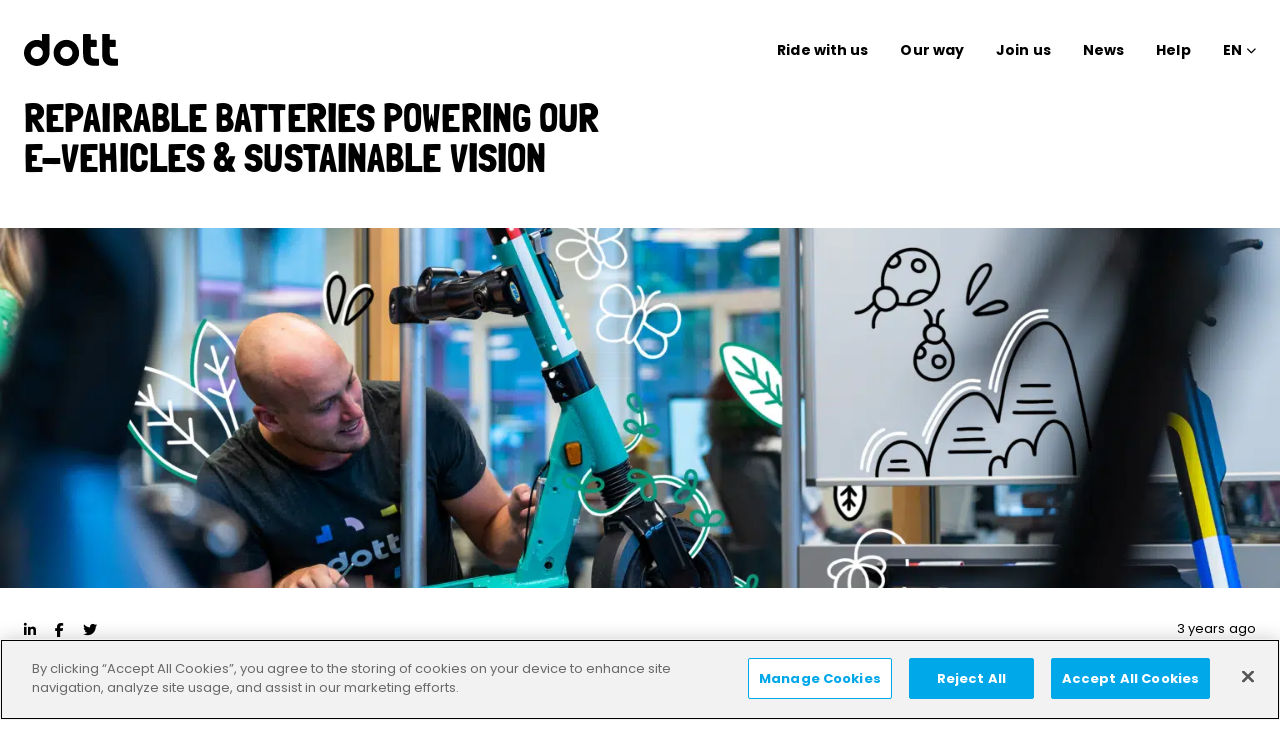

--- FILE ---
content_type: text/html; charset=UTF-8
request_url: https://ridedott.com/repairable-batteries-powering-our-e-vehicles-sustainable-vision/
body_size: 20347
content:
<!DOCTYPE html>
<html lang="en-US">
<head>
            <!-- Google tag (gtag.js) -->
        <script async src="https://www.googletagmanager.com/gtag/js?id=G-M0CSDTTS4R"></script>
        <script>
            window.dataLayer = window.dataLayer || [];

            function gtag() {
                dataLayer.push( arguments );
            }

            gtag( 'js', new Date() );

            gtag( 'config', 'G-M0CSDTTS4R' );
        </script>
    
    <meta charset="UTF-8">
    <meta http-equiv="X-UA-Compatible" content="IE=edge,chrome=1">
    <meta name="viewport" content="width=device-width, initial-scale=1.0">

    <meta name='robots' content='index, follow, max-image-preview:large, max-snippet:-1, max-video-preview:-1' />
<!-- OneTrust Cookies Consent Notice start for ridedott.com -->

<script src="https://cdn.cookielaw.org/consent/902d248e-d981-475d-94c7-fc7bb312349e/otSDKStub.js" data-document-language="true" type="text/javascript" charset="UTF-8" data-domain-script="902d248e-d981-475d-94c7-fc7bb312349e" ></script>
<script type="text/javascript">
function OptanonWrapper() { }
</script>
<!-- OneTrust Cookies Consent Notice end for ridedott.com --><link rel="alternate" href="https://ridedott.com/repairable-batteries-powering-our-e-vehicles-sustainable-vision/" hreflang="en" />
<link rel="alternate" href="https://ridedott.com/es/baterias-reparables-que-impulsan-nuestra-vision-sostenible-y-nuestros-vehiculos-electricos/" hreflang="es" />
<link rel="alternate" href="https://ridedott.com/fr/des-batteries-reparables-pour-alimenter-nos-vehicules-electriques-et-notre-vision-durable/" hreflang="fr" />
<link rel="alternate" href="https://ridedott.com/it/batterie-riparabili-per-i-nostri-veicoli-e-la-nostra-vision-sulla-sostenibilita/" hreflang="it" />
<link rel="alternate" href="https://ridedott.com/nl/repareerbare-batterijen-voor-onze-e-voertuigen-en-onze-duurzaamheidsvisie/" hreflang="nl" />
<link rel="alternate" href="https://ridedott.com/pl/naprawialne-baterie-moga-zasilac-nasze-e-pojazdy-i-zrownowazona-wizje/" hreflang="pl" />

	<!-- This site is optimized with the Yoast SEO plugin v26.6 - https://yoast.com/wordpress/plugins/seo/ -->
	<title>Repairable batteries powering our e-vehicles | Dott blog</title>
	<meta name="description" content="We’ve partnered with Gouach to test their repairable battery solutions in our e-vehicles and ensure that our sustainable impact continues long into the future." />
	<link rel="canonical" href="https://ridedott.com/repairable-batteries-powering-our-e-vehicles-sustainable-vision/" />
	<meta property="og:locale" content="en_US" />
	<meta property="og:locale:alternate" content="es_ES" />
	<meta property="og:locale:alternate" content="fr_FR" />
	<meta property="og:locale:alternate" content="it_IT" />
	<meta property="og:locale:alternate" content="nl_NL" />
	<meta property="og:locale:alternate" content="pl_PL" />
	<meta property="og:type" content="article" />
	<meta property="og:title" content="Repairable batteries powering our e-vehicles | Dott blog" />
	<meta property="og:description" content="We’ve partnered with Gouach to test their repairable battery solutions in our e-vehicles and ensure that our sustainable impact continues long into the future." />
	<meta property="og:url" content="https://ridedott.com/repairable-batteries-powering-our-e-vehicles-sustainable-vision/" />
	<meta property="og:site_name" content="Dott" />
	<meta property="article:publisher" content="https://www.facebook.com/dott.eu" />
	<meta property="article:published_time" content="2022-01-21T09:46:38+00:00" />
	<meta property="article:modified_time" content="2022-11-03T10:30:57+00:00" />
	<meta property="og:image" content="https://ridedott.com/wp-content/uploads/2022/07/repairable-batteries-heroimage-1024x576.png" />
	<meta property="og:image:width" content="1024" />
	<meta property="og:image:height" content="576" />
	<meta property="og:image:type" content="image/png" />
	<meta name="author" content="cabin" />
	<meta name="twitter:card" content="summary_large_image" />
	<meta name="twitter:creator" content="@Dott" />
	<meta name="twitter:site" content="@Dott" />
	<meta name="twitter:label1" content="Written by" />
	<meta name="twitter:data1" content="cabin" />
	<meta name="twitter:label2" content="Est. reading time" />
	<meta name="twitter:data2" content="4 minutes" />
	<script type="application/ld+json" class="yoast-schema-graph">{"@context":"https://schema.org","@graph":[{"@type":"Article","@id":"https://ridedott.com/repairable-batteries-powering-our-e-vehicles-sustainable-vision/#article","isPartOf":{"@id":"https://ridedott.com/repairable-batteries-powering-our-e-vehicles-sustainable-vision/"},"author":{"name":"cabin","@id":"https://ridedott.com/#/schema/person/774a491cb11706b99c982ec2cc405247"},"headline":"Repairable batteries powering our e-vehicles &#038; sustainable vision","datePublished":"2022-01-21T09:46:38+00:00","dateModified":"2022-11-03T10:30:57+00:00","mainEntityOfPage":{"@id":"https://ridedott.com/repairable-batteries-powering-our-e-vehicles-sustainable-vision/"},"wordCount":861,"publisher":{"@id":"https://ridedott.com/#organization"},"image":{"@id":"https://ridedott.com/repairable-batteries-powering-our-e-vehicles-sustainable-vision/#primaryimage"},"thumbnailUrl":"https://ridedott.com/wp-content/uploads/2022/07/repairable-batteries-heroimage.png","articleSection":["Non classé"],"inLanguage":"en-US"},{"@type":"WebPage","@id":"https://ridedott.com/repairable-batteries-powering-our-e-vehicles-sustainable-vision/","url":"https://ridedott.com/repairable-batteries-powering-our-e-vehicles-sustainable-vision/","name":"Repairable batteries powering our e-vehicles | Dott blog","isPartOf":{"@id":"https://ridedott.com/#website"},"primaryImageOfPage":{"@id":"https://ridedott.com/repairable-batteries-powering-our-e-vehicles-sustainable-vision/#primaryimage"},"image":{"@id":"https://ridedott.com/repairable-batteries-powering-our-e-vehicles-sustainable-vision/#primaryimage"},"thumbnailUrl":"https://ridedott.com/wp-content/uploads/2022/07/repairable-batteries-heroimage.png","datePublished":"2022-01-21T09:46:38+00:00","dateModified":"2022-11-03T10:30:57+00:00","description":"We’ve partnered with Gouach to test their repairable battery solutions in our e-vehicles and ensure that our sustainable impact continues long into the future.","breadcrumb":{"@id":"https://ridedott.com/repairable-batteries-powering-our-e-vehicles-sustainable-vision/#breadcrumb"},"inLanguage":"en-US","potentialAction":[{"@type":"ReadAction","target":["https://ridedott.com/repairable-batteries-powering-our-e-vehicles-sustainable-vision/"]}]},{"@type":"ImageObject","inLanguage":"en-US","@id":"https://ridedott.com/repairable-batteries-powering-our-e-vehicles-sustainable-vision/#primaryimage","url":"https://ridedott.com/wp-content/uploads/2022/07/repairable-batteries-heroimage.png","contentUrl":"https://ridedott.com/wp-content/uploads/2022/07/repairable-batteries-heroimage.png","width":2560,"height":1440,"caption":"An image of a person fixing a Dott e-scooter battery."},{"@type":"BreadcrumbList","@id":"https://ridedott.com/repairable-batteries-powering-our-e-vehicles-sustainable-vision/#breadcrumb","itemListElement":[{"@type":"ListItem","position":1,"name":"Accueil","item":"https://ridedott.com/"},{"@type":"ListItem","position":2,"name":"Repairable batteries powering our e-vehicles &#038; sustainable vision"}]},{"@type":"WebSite","@id":"https://ridedott.com/#website","url":"https://ridedott.com/","name":"Dott","description":"Change mobility for good, together","publisher":{"@id":"https://ridedott.com/#organization"},"potentialAction":[{"@type":"SearchAction","target":{"@type":"EntryPoint","urlTemplate":"https://ridedott.com/?s={search_term_string}"},"query-input":{"@type":"PropertyValueSpecification","valueRequired":true,"valueName":"search_term_string"}}],"inLanguage":"en-US"},{"@type":"Organization","@id":"https://ridedott.com/#organization","name":"Dott","url":"https://ridedott.com/","logo":{"@type":"ImageObject","inLanguage":"en-US","@id":"https://ridedott.com/#/schema/logo/image/","url":"https://ridedott.com/wp-content/uploads/2022/06/dott-logo.svg","contentUrl":"https://ridedott.com/wp-content/uploads/2022/06/dott-logo.svg","width":335,"height":114,"caption":"Dott"},"image":{"@id":"https://ridedott.com/#/schema/logo/image/"},"sameAs":["https://www.facebook.com/dott.eu","https://x.com/Dott","https://www.instagram.com/dott_eu/","https://www.linkedin.com/company/wearedott/"]},{"@type":"Person","@id":"https://ridedott.com/#/schema/person/774a491cb11706b99c982ec2cc405247","name":"cabin","image":{"@type":"ImageObject","inLanguage":"en-US","@id":"https://ridedott.com/#/schema/person/image/","url":"https://secure.gravatar.com/avatar/6768f8df756ccb82ada6b6fb3599bff345ff6089218dbce1e7c44bf635db3eae?s=96&d=mm&r=g","contentUrl":"https://secure.gravatar.com/avatar/6768f8df756ccb82ada6b6fb3599bff345ff6089218dbce1e7c44bf635db3eae?s=96&d=mm&r=g","caption":"cabin"},"url":"https://ridedott.com/author/cabin/"}]}</script>
	<!-- / Yoast SEO plugin. -->


<link rel='dns-prefetch' href='//unpkg.com' />
<link rel='dns-prefetch' href='//kit.fontawesome.com' />
<link rel='dns-prefetch' href='//cdnjs.cloudflare.com' />
<link rel='dns-prefetch' href='//cdn.jsdelivr.net' />
<link rel='dns-prefetch' href='//maps.googleapis.com' />
<link rel='dns-prefetch' href='//pro.fontawesome.com' />
<link href='https://fonts.gstatic.com' crossorigin rel='preconnect' />
<style id='wp-img-auto-sizes-contain-inline-css' type='text/css'>
img:is([sizes=auto i],[sizes^="auto," i]){contain-intrinsic-size:3000px 1500px}
/*# sourceURL=wp-img-auto-sizes-contain-inline-css */
</style>
<style id='wpgb-head-inline-css' type='text/css'>
.wp-grid-builder:not(.wpgb-template),.wpgb-facet{opacity:0.01}.wpgb-facet fieldset{margin:0;padding:0;border:none;outline:none;box-shadow:none}.wpgb-facet fieldset:last-child{margin-bottom:40px;}.wpgb-facet fieldset legend.wpgb-sr-only{height:1px;width:1px}
/*# sourceURL=wpgb-head-inline-css */
</style>
<link rel='stylesheet' id='luge-css' href='https://ridedott.com/wp-content/themes/ridedott/assets/css/lib/luge.css?ver=1672763397' type='text/css' media='all' />
<link rel='stylesheet' id='style-pilopress-css' href='https://ridedott.com/wp-content/themes/ridedott/pilopress/assets/styles.min.css?ver=1765796397' type='text/css' media='all' />
<link rel='stylesheet' id='plyr-css' href='https://cdnjs.cloudflare.com/ajax/libs/plyr/3.6.8/plyr.min.css?ver=3.6.8' type='text/css' media='all' />
<link rel='stylesheet' id='splidejs-css' href='https://cdn.jsdelivr.net/npm/@splidejs/splide@4.1.4/dist/css/splide.min.css?ver=4.1.4' type='text/css' media='all' />
<link rel='stylesheet' id='select2-css' href='https://cdnjs.cloudflare.com/ajax/libs/select2/4.0.13/css/select2.min.css?ver=4.0.13' type='text/css' media='all' />
<link rel='stylesheet' id='fa-pro-css' href='https://pro.fontawesome.com/releases/v5.15.1/css/all.css?ver=5.15.1' type='text/css' media='all' />
<script type="text/javascript" id="jquery-core-js-extra">
/* <![CDATA[ */
var ridedott = {"defaultMapStyle":"[\n   {\n      \"featureType\":\"administrative\",\n      \"stylers\":[\n         {\n            \"saturation\":-100\n         },\n         {\n            \"lightness\":20\n         },\n         {\n            \"visibility\":\"on\"\n         }\n      ]\n   },\n   {\n      \"featureType\":\"landscape.man_made\",\n      \"stylers\":[\n         {\n            \"saturation\":-60\n         },\n         {\n            \"lightness\":10\n         },\n         {\n            \"visibility\":\"simplified\"\n         }\n      ]\n   },\n   {\n      \"featureType\":\"landscape.natural\",\n      \"stylers\":[\n         {\n            \"saturation\":-60\n         },\n         {\n            \"lightness\":60\n         },\n         {\n            \"visibility\":\"simplified\"\n         }\n      ]\n   },\n   {\n      \"featureType\":\"poi\",\n      \"stylers\":[\n         {\n            \"saturation\":-100\n         },\n         {\n            \"lightness\":60\n         },\n         {\n            \"visibility\":\"off\"\n         }\n      ]\n   },\n   {\n      \"featureType\":\"road\",\n      \"stylers\":[\n         {\n            \"saturation\":-100\n         },\n         {\n            \"lightness\":40\n         },\n         {\n            \"visibility\":\"on\"\n         }\n      ]\n   },\n   {\n      \"featureType\":\"transit\",\n      \"stylers\":[\n         {\n            \"saturation\":-100\n         },\n         {\n            \"lightness\":60\n         },\n         {\n            \"visibility\":\"off\"\n         }\n      ]\n   },\n   {\n      \"featureType\":\"water\",\n      \"stylers\":[\n         {\n            \"saturation\":\"-100\"\n         },\n         {\n            \"lightness\":\"6\"\n         },\n         {\n            \"visibility\":\"on\"\n         }\n      ]\n   }\n]"};
var pipAddon = {"ajax":"https://ridedott.com/wp-admin/admin-ajax.php","theme":"https://ridedott.com/wp-content/themes/ridedott","layouts":"https://ridedott.com/wp-content/themes/ridedott/pilopress/layouts"};
//# sourceURL=jquery-core-js-extra
/* ]]> */
</script>
<script type="text/javascript" src="https://ridedott.com/wp-includes/js/jquery/jquery.min.js?ver=3.7.1" id="jquery-core-js"></script>
<script type="text/javascript" src="https://ridedott.com/wp-includes/js/jquery/jquery-migrate.min.js?ver=3.4.1" id="jquery-migrate-js"></script>
<script type="text/javascript" src="https://cdnjs.cloudflare.com/ajax/libs/rellax/1.12.1/rellax.min.js?ver=1.12.1" id="rellax-js"></script>
<script type="text/javascript" src="https://maps.googleapis.com/maps/api/js?key=AIzaSyCxmb4r8i1E-m5xaILcSHkmyH-C9PaFN1s&amp;ver=1.0" id="gmap-js"></script>
<noscript><style>.wp-grid-builder .wpgb-card.wpgb-card-hidden .wpgb-card-wrapper{opacity:1!important;visibility:visible!important;transform:none!important}.wpgb-facet {opacity:1!important;pointer-events:auto!important}.wpgb-facet *:not(.wpgb-pagination-facet){display:none}</style></noscript><script>document.documentElement.className += " js";</script>
                <script>(
                        function ( w, d, s, l, i ) {
                            w[l] = w[l] || [];
                            w[l].push( { 'gtm.start': new Date().getTime(), event: 'gtm.js' } );
                            var f                            = d.getElementsByTagName( s )[0],
                                j = d.createElement( s ), dl = l != 'dataLayer' ? '&l=' + l : '';
                            j.async                          = true;
                            j.src                            =
                                'https://www.googletagmanager.com/gtm.js?id=' + i + dl;
                            f.parentNode.insertBefore( j, f );
                        }
                    )( window, document, 'script', 'dataLayer', 'GTM-ML62P5M' );
                </script>
                <link rel="icon" href="https://ridedott.com/wp-content/uploads/2024/04/cropped-dottlogo90x90-entrance-logo-200x100cm-32x32.png" sizes="32x32" />
<link rel="icon" href="https://ridedott.com/wp-content/uploads/2024/04/cropped-dottlogo90x90-entrance-logo-200x100cm-192x192.png" sizes="192x192" />
<link rel="apple-touch-icon" href="https://ridedott.com/wp-content/uploads/2024/04/cropped-dottlogo90x90-entrance-logo-200x100cm-180x180.png" />
<meta name="msapplication-TileImage" content="https://ridedott.com/wp-content/uploads/2024/04/cropped-dottlogo90x90-entrance-logo-200x100cm-270x270.png" />
		<style type="text/css" id="wp-custom-css">
			.h-\[40px\] {
width: 120px;
}
		</style>
		</head>
<body data-rsssl=1 class="wp-singular post-template-default single single-post postid-753 single-format-standard wp-custom-logo wp-theme-ridedott">
                <noscript>
                    <iframe src="https://www.googletagmanager.com/ns.html?id=GTM-ML62P5M"
                            height="0" width="0" style="display:none;visibility:hidden"></iframe>
                </noscript>
                    <header id="menu-contained-nemo-51" class="bg-white z-20 top-0 left-0 menu-contained-nemo relative w-full   py-0 md:py-0 lg:py-0">
        <div class="container wrapper-main h-[72px] lg:h-[100px]">
            <div class="inner-wrapper-main flex items-center justify-between lg:justify-start h-full">

                <div class="wrapper-logo z-10 min-w-max">
                                            <a href="https://ridedott.com">
                            <!-- <img
                                    class="logo h-8 w-auto object-center object-cover"
                                    src="https://ridedott.com/wp-content/uploads/2022/06/dott-logo.svg"
                                    alt=""> -->
                                    <svg class="logo h-8 w-auto object-center object-cover" width="335" height="114" viewBox="0 0 335 114" fill="none" xmlns="http://www.w3.org/2000/svg">
                                        <path d="M248.075 87.4225C237.39 85.9385 237.983 74.3361 237.983 65.5669V46.5444H256.452C257.903 46.5444 259.09 45.3302 259.09 43.8462V23.6095C259.09 22.1254 257.903 20.9112 256.452 20.9112H237.983V2.69823C237.983 1.2142 236.796 0 235.345 0H213.249C211.798 0 210.611 1.2142 210.611 2.69823C210.611 16.8639 210.611 51.4012 210.611 62.3965C210.611 73.8639 210.149 86.4107 215.69 96.7988C221.758 108.131 234.422 113.191 246.69 113.325H264.367C265.818 113.325 267.005 112.111 267.005 110.627V90.7278C267.005 89.2438 265.818 88.0296 264.367 88.0296C259.024 88.0296 253.154 88.0971 248.075 87.4225Z" fill="currentColor"/>
                                        <path d="M316.005 87.4225C305.32 85.9385 305.913 74.3361 305.913 65.5669V46.5444H324.381C325.832 46.5444 327.02 45.3302 327.02 43.8462V23.6095C327.02 22.1254 325.832 20.9112 324.381 20.9112H305.913V2.69823C305.913 1.2142 304.726 0 303.275 0H281.179C279.728 0 278.541 1.2142 278.541 2.69823C278.541 16.8639 278.541 51.4012 278.541 62.3965C278.541 73.8639 278.079 86.4107 283.619 96.7988C289.688 108.131 302.351 113.191 314.62 113.325H332.296C333.747 113.325 334.935 112.111 334.935 110.627V90.7278C334.935 89.2438 333.747 88.0296 332.296 88.0296C326.954 88.0296 321.083 88.0971 316.005 87.4225Z" fill="currentColor"/>
                                        <path d="M150.984 20.8438C125.854 20.8438 105.473 41.6875 105.473 67.3881C105.473 93.0887 125.854 113.932 150.984 113.932C176.114 113.932 196.494 93.0887 196.494 67.3881C196.494 41.6875 176.179 20.8438 150.984 20.8438ZM150.984 89.5135C139.045 89.5135 129.349 79.5976 129.349 67.3881C129.349 55.1786 139.045 45.2627 150.984 45.2627C162.922 45.2627 172.618 55.1786 172.618 67.3881C172.618 79.5976 162.922 89.5135 150.984 89.5135Z" fill="currentColor"/>
                                        <path d="M63.9185 2.69822V24.9586C32.9843 10.9278 -2.23722 36.426 0.137268 70.8284C2.37984 103.409 37.4694 123.849 65.9632 109.076C81.1995 101.049 90.8953 85.0615 90.9613 67.5231V2.69822C90.9613 1.2142 89.774 0 88.3229 0H66.5568C65.0398 0 63.9185 1.2142 63.9185 2.69822ZM45.7142 89.5136C33.7758 89.5136 24.08 79.5976 24.08 67.3882C24.08 55.1787 33.7758 45.2627 45.7142 45.2627C57.6525 45.2627 67.3483 55.1787 67.3483 67.3882C67.2164 79.5976 57.5866 89.3787 45.7142 89.5136Z" fill="currentColor"/>
                                    </svg>
                        </a>
                                    </div>

                <div id="burger" class="wrapper-burger-button block lg:hidden z-10">
                    <button id="nav-toggle"
                            class="burger-button flex items-center px-3 py-2 rounded text-black focus:outline-none">
                        <svg class="close burger-button-close fill-current h-6 w-6" version="1.1" viewBox="0 0 384 384">
                            <title>Menu</title>
                            <rect x="0" y="277.333" width="384" height="42.667"></rect>
                            <rect x="0" y="170.667" width="384" height="42.667"></rect>
                            <rect x="0" y="64" width="384" height="42.667"></rect>
                        </svg>
                        <svg class="open burger-button-open h-6 w-6 fill-current hidden" version="1.1" viewBox="0 0 298.667 298.667">
                            <title>Menu</title>
                            <polygon
                                    points="298.667,30.187 268.48,0 149.333,119.147 30.187,0 0,30.187 119.147,149.333 0,268.48 30.187,298.667 149.333,179.52 268.48,298.667 298.667,268.48 179.52,149.333"></polygon>
                        </svg>
                    </button>
                </div>

                <nav
                        id="main-menu-en"
                        class="wrapper-menu-items lg:flex w-full h-auto lg:h-full items-center justify-end absolute lg:static top-[72px] left-full bg-white lg:bg-transparent z-50 transition-all pb-12 lg:pb-0 border-t border-gray lg:border-0">
                    <ul id="menu-main-menu-en" class=" w-8/12 mx-auto lg:mx-0 lg:w-full lg:flex items-center lg:justify-end lg:h-full p-4 lg:p-0"><li id="menu-item-14371" class="menu-item menu-item-type-post_type menu-item-object-page menu-item-14371"><a href="https://ridedott.com/ride-with-us/">Ride with us</a></li>
<li id="menu-item-15148" class="menu-item menu-item-type-post_type menu-item-object-page menu-item-15148"><a href="https://ridedott.com/the-dott-way/">Our way</a></li>
<li id="menu-item-6350" class="menu-item menu-item-type-custom menu-item-object-custom menu-item-6350"><a href="/join-us/">Join us</a></li>
<li id="menu-item-14801" class="menu-item menu-item-type-custom menu-item-object-custom menu-item-14801"><a href="https://ridedott.com/press-release/">News</a></li>
<li id="menu-item-2573" class="menu-item menu-item-type-custom menu-item-object-custom menu-item-2573"><a target="_blank" href="https://help.ridedott.com/">Help</a></li>
<li id="menu-item-2569" class="pll-parent-menu-item menu-item menu-item-type-custom menu-item-object-custom menu-item-has-children menu-item-2569 group relative"><a href="#pll_switcher">EN</a>
<ul class="sub-menu  top-full left-0 h-auto absolute hidden group-hover:block p-4 shadow text-white bg-quaternary min-w-max rounded-[0.8rem]">
	<li id="menu-item-2569-es" class="lang-item lang-item-37 lang-item-es lang-item-first menu-item menu-item-type-custom menu-item-object-custom menu-item-2569-es"><a href="https://ridedott.com/es/baterias-reparables-que-impulsan-nuestra-vision-sostenible-y-nuestros-vehiculos-electricos/" hreflang="es-ES" lang="es-ES">ES</a></li>
	<li id="menu-item-2569-fr" class="lang-item lang-item-93 lang-item-fr menu-item menu-item-type-custom menu-item-object-custom menu-item-2569-fr"><a href="https://ridedott.com/fr/des-batteries-reparables-pour-alimenter-nos-vehicules-electriques-et-notre-vision-durable/" hreflang="fr-FR" lang="fr-FR">FR</a></li>
	<li id="menu-item-2569-it" class="lang-item lang-item-97 lang-item-it menu-item menu-item-type-custom menu-item-object-custom menu-item-2569-it"><a href="https://ridedott.com/it/batterie-riparabili-per-i-nostri-veicoli-e-la-nostra-vision-sulla-sostenibilita/" hreflang="it-IT" lang="it-IT">IT</a></li>
	<li id="menu-item-2569-nl" class="lang-item lang-item-322 lang-item-nl menu-item menu-item-type-custom menu-item-object-custom menu-item-2569-nl"><a href="https://ridedott.com/nl/repareerbare-batterijen-voor-onze-e-voertuigen-en-onze-duurzaamheidsvisie/" hreflang="nl-NL" lang="nl-NL">NL</a></li>
	<li id="menu-item-2569-pl" class="lang-item lang-item-109 lang-item-pl menu-item menu-item-type-custom menu-item-object-custom menu-item-2569-pl"><a href="https://ridedott.com/pl/naprawialne-baterie-moga-zasilac-nasze-e-pojazdy-i-zrownowazona-wizje/" hreflang="pl-PL" lang="pl-PL">PL</a></li>
</ul>
</li>
</ul>
                                        <div class="lg:hidden p-4 w-8/12 mx-auto relative z-50">
                        <ul id="legals-top" class=""><li id="menu-item-2580" class="menu-item menu-item-type-custom menu-item-object-custom menu-item-has-children menu-item-2580 group relative"><a href="#">Terms</a>
<ul class="sub-menu  top-full left-0 h-auto absolute hidden group-hover:block p-4 shadow text-white bg-quaternary min-w-max rounded-[0.8rem]">
	<li id="menu-item-16414" class="menu-item menu-item-type-custom menu-item-object-custom menu-item-16414"><a href="https://ridedott.com/terms-and-conditions/">Terms &#038; Conditions</a></li>
	<li id="menu-item-16625" class="menu-item menu-item-type-custom menu-item-object-custom menu-item-16625"><a href="https://ridedott.com/insurance/">Insurance</a></li>
	<li id="menu-item-2583" class="menu-item menu-item-type-post_type menu-item-object-page menu-item-2583"><a href="https://ridedott.com/website-terms/">Website Terms of Use</a></li>
	<li id="menu-item-2584" class="menu-item menu-item-type-post_type menu-item-object-page menu-item-2584"><a href="https://ridedott.com/api-licence/">API Licence</a></li>
	<li id="menu-item-2585" class="menu-item menu-item-type-post_type menu-item-object-page menu-item-2585"><a href="https://ridedott.com/code-of-conduct/">Supplier Code of Conduct</a></li>
	<li id="menu-item-24510" class="menu-item menu-item-type-custom menu-item-object-custom menu-item-24510"><a href="https://ridedott.com/environmental-policy/">Environmental Policy</a></li>
	<li id="menu-item-10900" class="menu-item menu-item-type-post_type menu-item-object-page menu-item-10900"><a href="https://ridedott.com/slavery-and-human-trafficking-statement/">Slavery and Human Trafficking Statement</a></li>
</ul>
</li>
<li id="menu-item-2587" class="menu-item menu-item-type-custom menu-item-object-custom menu-item-has-children menu-item-2587 group relative"><a href="#">Privacy</a>
<ul class="sub-menu  top-full left-0 h-auto absolute hidden group-hover:block p-4 shadow text-white bg-quaternary min-w-max rounded-[0.8rem]">
	<li id="menu-item-16827" class="menu-item menu-item-type-post_type menu-item-object-page menu-item-privacy-policy menu-item-16827"><a rel="privacy-policy" href="https://ridedott.com/privacy/">Privacy Policy</a></li>
	<li id="menu-item-23925" class="menu-item menu-item-type-custom menu-item-object-custom menu-item-23925"><a href="https://ridedott.com/privacy/dpo/">Data Protection Officer</a></li>
	<li id="menu-item-2589" class="menu-item menu-item-type-post_type menu-item-object-page menu-item-2589"><a href="https://ridedott.com/cookies/">Cookie Statement</a></li>
	<li id="menu-item-12525" class="ot-sdk-show-settings menu-item menu-item-type-custom menu-item-object-custom menu-item-12525"><a href="#">Manage Cookies</a></li>
</ul>
</li>
<li id="menu-item-24726" class="menu-item menu-item-type-custom menu-item-object-custom menu-item-24726"><a href="https://ridedott.com/inversor/">Investor</a></li>
<li id="menu-item-16654" class="menu-item menu-item-type-post_type menu-item-object-page menu-item-16654"><a href="https://ridedott.com/imprint/">Imprint</a></li>
<li id="menu-item-2593" class="menu-item menu-item-type-post_type menu-item-object-page menu-item-2593"><a href="https://ridedott.com/our-offices/">Our offices</a></li>
</ul>                    </div>
                </nav>

            </div>
        </div>
    </header>
    <section id="posts-single-hero-dott-58"            class="posts-single-hero-dott relative w-full  "
            style=""
        >

        
        <div class="container">
            <div class="w-full md:w-1/2 ">
                <h1 class="mb-12 font-secondary " style="font-weight:400">Repairable batteries powering our e-vehicles &#038; sustainable vision</h1>
            </div>
        </div>

                    <div class="post-thumbnail">
                <picture class="attachment-post-thumbnail size-post-thumbnail wp-post-image" decoding="async" fetchpriority="high">
<source type="image/webp" srcset="https://ridedott.com/wp-content/uploads/2022/07/repairable-batteries-heroimage.png.webp 2560w, https://ridedott.com/wp-content/uploads/2022/07/repairable-batteries-heroimage-300x169.png.webp 300w, https://ridedott.com/wp-content/uploads/2022/07/repairable-batteries-heroimage-1024x576.png.webp 1024w, https://ridedott.com/wp-content/uploads/2022/07/repairable-batteries-heroimage-768x432.png.webp 768w, https://ridedott.com/wp-content/uploads/2022/07/repairable-batteries-heroimage-1536x864.png.webp 1536w, https://ridedott.com/wp-content/uploads/2022/07/repairable-batteries-heroimage-2048x1152.png.webp 2048w" sizes="(max-width: 2560px) 100vw, 2560px"/>
<img width="2560" height="1440" src="https://ridedott.com/wp-content/uploads/2022/07/repairable-batteries-heroimage.png" alt="An image of a person fixing a Dott e-scooter battery." decoding="async" fetchpriority="high" srcset="https://ridedott.com/wp-content/uploads/2022/07/repairable-batteries-heroimage.png 2560w, https://ridedott.com/wp-content/uploads/2022/07/repairable-batteries-heroimage-300x169.png 300w, https://ridedott.com/wp-content/uploads/2022/07/repairable-batteries-heroimage-1024x576.png 1024w, https://ridedott.com/wp-content/uploads/2022/07/repairable-batteries-heroimage-768x432.png 768w, https://ridedott.com/wp-content/uploads/2022/07/repairable-batteries-heroimage-1536x864.png 1536w, https://ridedott.com/wp-content/uploads/2022/07/repairable-batteries-heroimage-2048x1152.png 2048w" sizes="(max-width: 2560px) 100vw, 2560px"/>
</picture>
            </div>
                    
        <div class="container">
            <div class="flex justify-between my-8 font-bold">
                <div>
                    <i class="fa-brands fa-linkedin-in mr-4"></i>
                    <i class="fa-brands fa-facebook-f mr-4"></i>
                    <i class="fa-brands fa-twitter"></i>
                </div>
    
                <p class="p-small">3 years ago</p>
            </div>
        </div>
        
    </section>
    <section id="wysiwyg-simple-nemo-52"            class="wysiwyg-simple-nemo relative w-full   py-6 md:py-8 lg:py-8 "
    >

        
        
        <div class="container">
            <div class="mx-auto  w-full sm:w-10/12 lg:w-8/12">

                <div class="content ">
                    <h2>We’ve partnered with battery experts, Gouach, to take the next sustainable step in micromobility.</h2>
<p>For us, sustainability means acting for the long term, not just the here and now. Our mission is to free our cities with clean rides for everyone, and we aim to do so for good. How are we laying down the foundation for positive change that lasts long into the future? Well, we’re starting off 2022 with the batteries in our e-vehicles.</p>
<p>Whenever our batteries reach the end of their lifecycle, we’ve always taken care to dispose of them in a responsible way. But we’re eager to do more than recycle. We know that sustainability has to be an end-to-end process in how our batteries are made, and how we use them. </p>
<p>That’s why we’ve teamed up with battery experts <a href="http://www.gouach.com" target="_blank">Gouach</a> to test their repairable battery solutions. The collaboration is to lay the foundation for a more sustainable operations model for our e-vehicles  and following through on our promise to care for people and the planet.</p>
<p>Here’s how the partnership is unfolding and how together we can power more people on two wheels, and inch closer to full sustainability.</p>
                </div>

            </div>
        </div>

        
        
    </section>
    <section id="image-contained-nemo-53"            class="image-contained-nemo relative w-full   py-6 md:py-8 lg:py-16">
        <div class="">
            <div class="mx-auto wrapper-image  w-full sm:w-full lg:w-full ">
                <picture class="image w-full object-cover object-center overflow-hidden" style="height: 300px">
<source type="image/webp" srcset="https://ridedott.com/wp-content/uploads/2022/01/repairable-batteries-image1-scaled.jpg.webp"/>
<img src="https://ridedott.com/wp-content/uploads/2022/01/repairable-batteries-image1-scaled.jpg" alt=""/>
</picture>

            </div>
        </div>
    </section>
    <section id="wysiwyg-simple-nemo-54"            class="wysiwyg-simple-nemo relative w-full   py-6 md:py-8 lg:py-16 "
    >

        
        
        <div class="container">
            <div class="mx-auto  w-full sm:w-full lg:w-full">

                <div class="content ">
                    <h2>Batteries in micromobility: A supercharged issue</h2>
<p>&nbsp;</p>
<p>Batteries are a big challenge in our industry. They are made of finite resources – meaning that they don’t renew themselves once being mined or harvested and can only be used once. There is really only a certain amount of them we can use, and with the growing demand for batteries worldwide, we need to be smart about how we use our resources. Repairing is often impossible due to the protective design. Batteries are also very difficult to recycle, and the chemicals they contain can leak and contaminate natural ecosystems if not disposed of properly.</p>
<p>At Dott, we work with a number of sustainable partners to find second life applications for the batteries that have reached the end of their lifetime with us. For example, batteries that were no longer fit to use in our vehicles are taken apart and made into power storage units in solar power farms. We only ever recycle batteries once we know that they aren’t eligible for these kinds of second life applications, and we only do so with our trusted and certified recycling partners.</p>
<p>Yet, we want to explore a smarter, more sustainably responsible way to care for our batteries. We’re aiming for a more circular approach. One in which different components and the cells of our batteries can be reused over and over again. So we’re actively experimenting with a new, innovative battery solution.</p>
                </div>

            </div>
        </div>

        
        
    </section>
    <section id="quote-simple-dott-55"            class="quote-simple-dott relative w-full   py-6 md:py-8 lg:py-8"
            style=""
        >

        
        <div class="container">
            <div class="mx-auto  w-full sm:w-full lg:w-10/12">

                                    <div class="quote ">
                        <p>We’re aiming for a more circular approach. One in which different components and the cells of our batteries can be reused over and over again.</p>
                    </div>
                
            </div>
        </div>

        
    </section>
    <section id="checkerboard-container-nemo-56"            class="checkerboard-container-nemo relative w-full   py-6 md:py-8 lg:py-8 "
            style="
                    --plyr-color-main: #00A8E9;
                    --plyr-video-control-background-hover: #00A8E9;
                    --overlay-background-color: #00A8E9;
                    --overlay-opacity: .6;"
    >

        
        <div class="container">
            <div class="mb-16 mx-auto  w-full sm:w-full lg:w-10/12">
                            </div>

            <div class="mx-auto main-wrapper flex flex-col lg:flex-row lg:items-center lg:justify-center  w-full sm:w-full lg:w-10/12">
                <div class="media-wrapper relative order-2 p-6 lg:w-1/2 lg:order-1">
                                                    <figure>
                                    <picture class="image object-cover object-center">
<source type="image/webp" srcset="https://ridedott.com/wp-content/uploads/2022/06/repairable-batteries-image2-scaled.jpg.webp"/>
<img src="https://ridedott.com/wp-content/uploads/2022/06/repairable-batteries-image2-scaled.jpg" alt="An image of Gouach’s modular e-vehicle battery, disassembled to show each section of the battery and decorated with illustrated lightning bolts."/>
</picture>

                                    <figcaption class="text-xs font-bold mt-4"></figcaption>
                                </figure>
                                            </div>

                <div class="wrapper-content order-1 mb-4 lg:mb-0 flex items-center lg:px-8 lg:w-1/2 lg:order-2">
                    <div class="inner-wrapper-content ">
                        <h2>Powering change with a new partnership</h2>
<p>We love collaborating with others to ensure that our sustainable impact helps the most people for the longest period of time. We’ve embarked on a partnership with the battery experts at Gouach, to validate whether their repairable electric battery is a good fit for our e-vehicles and the overall Dott vision. We’re still getting rolling with the results, but so far things look promising.</p>
<p>After reading a study about micromobility batteries that were dumped, Co-founder of Gouach, Alexandre Vallette, decided to prove that an alternative type of battery could be more eco-friendly and available at a lower cost. “We realized that battery waste comes from batteries not being designed to be serviced or repaired,” Vallette says, “and that 80% of ‘damaged’ batteries still have capacity to power vehicles.”</p>
<p>The Gouach battery is modular, so each part can be dismantled and fixed if issues arise. Rather than discard batteries with minor defects, with Gouach batteries, our maintenance team can more easily spot the problem, fix it, and get the battery back into our operations. As a result, we can extend the lifetime of our batteries and significantly reduce the number of batteries we have to find second-life applications for as they keep being looped back into our own operations.</p>
                    </div>
                </div>

            </div>
        </div>

        
        
        
    </section>
    <section id="checkerboard-container-nemo-57"            class="checkerboard-container-nemo relative w-full   py-6 md:py-8 lg:py-8 "
            style="
                    --plyr-color-main: #00A8E9;
                    --plyr-video-control-background-hover: #00A8E9;
                    --overlay-background-color: #00A8E9;
                    --overlay-opacity: .6;"
    >

        
        <div class="container">
            <div class="mb-16 mx-auto  w-full sm:w-full lg:w-10/12">
                            </div>

            <div class="mx-auto main-wrapper flex flex-col lg:flex-row lg:items-center lg:justify-center  w-full sm:w-full lg:w-10/12">
                <div class="media-wrapper relative order-2 p-6 lg:w-1/2 lg:order-2">
                                                    <figure>
                                    <picture class="image object-cover object-center">
<source type="image/webp" srcset="https://ridedott.com/wp-content/uploads/2022/07/repairable-batteries-image3-scaled.jpg.webp"/>
<img src="https://ridedott.com/wp-content/uploads/2022/07/repairable-batteries-image3-scaled.jpg" alt="An image of a blue Dott e-scooter, decorated with illustrated windmills, solar panels, and trees."/>
</picture>

                                    <figcaption class="text-xs font-bold mt-4"></figcaption>
                                </figure>
                                            </div>

                <div class="wrapper-content order-1 mb-4 lg:mb-0 flex items-center lg:px-8 lg:w-1/2 lg:order-1">
                    <div class="inner-wrapper-content ">
                        <h2>Repairable batteries &#038; being more than carbon neutral</h2>
<p>The Gouach battery can be fully repaired and, according to the Gouach team, the design reduces the carbon footprint of the battery by as much as 70%. This cut is important for us at Dott, considering that we don’t just strive to be <a href="https://ridedott.com/blog/global/more-than-just-carbon-neutral" target="_blank">carbon neutral</a>, we want to actively lower our carbon emissions. In fact, in 2021, we stripped back our emissions by 40% for every kilometer ridden compared to 2020. </p>
<p>If our partnership with Gouach goes well and we give the repairable batteries the green light, we’ll then proceed with all the necessary safety and environmental certifications before sending the batteries out to our e-fleets for tests in the field.</p>
<p>We’re hopeful that in tandem with Gouach we can improve on one of the biggest environmental pain points in micromobilty, and do so at scale. As Alexandre Vallette says, “working with Dott could set new standards for the small battery industry”, and make a big difference in how we get from A to B: more <i>sustainably</i>.</p>
                    </div>
                </div>

            </div>
        </div>

        
        
        
    </section>
    <section id="app-banner-custom-dott-2-59"            class="
            app-banner-custom-dott-2 tracking-normal bg-primary-blue"
                        style="
            --section-padding-top :94px;
            --section-padding-bottom :87px;
            --section-padding-top-mobile :40px;
            --section-padding-bottom-mobile :82px;" 
            >
    
        <div class="container-custom" >
            <div class="content | mlc-197 xl:ml-[70px] order-first mb-8">
    
                                    <div class="title-wrapper" style="--title-width :670px">
                        <h2 class="title">
                            Hop on board!                        </h2>
                    </div>
                    
                <div class="text-content"  style="--text-content-width :px">
                                                                <a class="image" href="https://apps.apple.com/us/app/dott-unlock-your-city/id1440301673" target="_blank">
                                <img class="imagify-no-webp" src="https://ridedott.com/wp-content/uploads/2022/06/app-store-en.png" alt="">
                            </a>
                        
                                                <a class="image" href="https://play.google.com/store/apps/details?id=com.ridedott.rider&pli=1" target="_blank">
                                <img class="imagify-no-webp" src="https://ridedott.com/wp-content/uploads/2022/06/google-play-en.png" alt="">
                            </a>
                        
                                        
                </div>
            </div>
            <div class="media | order-last"
            style="
                    --image-height :px;
                    --image-width-mobile :px;
                    --image-translate :px , px;">
                    <img class ="image imagify-no-webp "
                        src="/wp-content/themes/ridedott/pilopress/layouts/app-banner-custom-dott-2/assets/phone.png" alt="app phone image" />
            </div>
        </div>

    </section>
<footer id="footer-inline-dott-60"        class="footer-inline-dott relative w-full   py-6 md:py-6 lg:py-6"
        style=""
    >

    <div class="lg:mx-16 xl:mx-24">
        <div class="top-line lg:flex items-end justify-between">
            <nav class="nav-footer ">
                <ul id="footer" class="menu-footer"><li id="menu-item-14372" class="menu-item menu-item-type-post_type menu-item-object-page menu-item-14372"><a href="https://ridedott.com/ride-with-us/">Ride with us</a></li>
<li id="menu-item-14374" class="menu-item menu-item-type-custom menu-item-object-custom menu-item-14374"><a href="/advertise/">Advertise</a></li>
<li id="menu-item-15840" class="menu-item menu-item-type-custom menu-item-object-custom menu-item-15840"><a href="/press-release/">News</a></li>
<li id="menu-item-15387" class="menu-item menu-item-type-post_type menu-item-object-page menu-item-15387"><a href="https://ridedott.com/locations/">Locations</a></li>
</ul>            </nav>

                        <nav class="legals">
                <ul id="legals" class="menu-legals"><li class="menu-item menu-item-type-custom menu-item-object-custom menu-item-has-children menu-item-2580 group relative"><a href="#">Terms</a>
<ul class="sub-menu  legals-menu bottom-full right-0 h-auto absolute hidden group-hover:block p-4 shadow text-white bg-quaternary min-w-max rounded-[0.8rem]">
	<li class="menu-item menu-item-type-custom menu-item-object-custom menu-item-16414"><a href="https://ridedott.com/terms-and-conditions/">Terms &#038; Conditions</a></li>
	<li class="menu-item menu-item-type-custom menu-item-object-custom menu-item-16625"><a href="https://ridedott.com/insurance/">Insurance</a></li>
	<li class="menu-item menu-item-type-post_type menu-item-object-page menu-item-2583"><a href="https://ridedott.com/website-terms/">Website Terms of Use</a></li>
	<li class="menu-item menu-item-type-post_type menu-item-object-page menu-item-2584"><a href="https://ridedott.com/api-licence/">API Licence</a></li>
	<li class="menu-item menu-item-type-post_type menu-item-object-page menu-item-2585"><a href="https://ridedott.com/code-of-conduct/">Supplier Code of Conduct</a></li>
	<li class="menu-item menu-item-type-custom menu-item-object-custom menu-item-24510"><a href="https://ridedott.com/environmental-policy/">Environmental Policy</a></li>
	<li class="menu-item menu-item-type-post_type menu-item-object-page menu-item-10900"><a href="https://ridedott.com/slavery-and-human-trafficking-statement/">Slavery and Human Trafficking Statement</a></li>
</ul>
</li>
<li class="menu-item menu-item-type-custom menu-item-object-custom menu-item-has-children menu-item-2587 group relative"><a href="#">Privacy</a>
<ul class="sub-menu  legals-menu bottom-full right-0 h-auto absolute hidden group-hover:block p-4 shadow text-white bg-quaternary min-w-max rounded-[0.8rem]">
	<li class="menu-item menu-item-type-post_type menu-item-object-page menu-item-privacy-policy menu-item-16827"><a rel="privacy-policy" href="https://ridedott.com/privacy/">Privacy Policy</a></li>
	<li class="menu-item menu-item-type-custom menu-item-object-custom menu-item-23925"><a href="https://ridedott.com/privacy/dpo/">Data Protection Officer</a></li>
	<li class="menu-item menu-item-type-post_type menu-item-object-page menu-item-2589"><a href="https://ridedott.com/cookies/">Cookie Statement</a></li>
	<li class="ot-sdk-show-settings menu-item menu-item-type-custom menu-item-object-custom menu-item-12525"><a href="#">Manage Cookies</a></li>
</ul>
</li>
<li class="menu-item menu-item-type-custom menu-item-object-custom menu-item-24726"><a href="https://ridedott.com/inversor/">Investor</a></li>
<li class="menu-item menu-item-type-post_type menu-item-object-page menu-item-16654"><a href="https://ridedott.com/imprint/">Imprint</a></li>
<li class="menu-item menu-item-type-post_type menu-item-object-page menu-item-2593"><a href="https://ridedott.com/our-offices/">Our offices</a></li>
</ul>            </nav>


            
        </div>

        <div class="line-bottom flex items-center justify-between pt-5 lg:px-0">
                            <img
                        class="h-6 w-fit" src="https://ridedott.com/wp-content/uploads/2022/06/dott-logo.svg"
                        alt="">
            
            <div class="social-languages">
                                                        <div class="languages ml-4 hidden lg:inline-block relative">
                                                    <a class="button mr-4 uppercase p-small font-bold" href="https://help.ridedott.com/en" target="_blank">HELP</a>
                                                <button type="button" class="uppercase p-small group font-bold">
                            Language: en                            <ul class="hidden absolute right-0 bottom-full p-4 z-50 group-hover:block bg-quaternary font-bold text-center text-white rounded-[0.8rem]">
                                	<li class="lang-item lang-item-37 lang-item-es lang-item-first"><a lang="es-ES" hreflang="es-ES" href="https://ridedott.com/es/baterias-reparables-que-impulsan-nuestra-vision-sostenible-y-nuestros-vehiculos-electricos/">ES</a></li>
	<li class="lang-item lang-item-93 lang-item-fr"><a lang="fr-FR" hreflang="fr-FR" href="https://ridedott.com/fr/des-batteries-reparables-pour-alimenter-nos-vehicules-electriques-et-notre-vision-durable/">FR</a></li>
	<li class="lang-item lang-item-97 lang-item-it"><a lang="it-IT" hreflang="it-IT" href="https://ridedott.com/it/batterie-riparabili-per-i-nostri-veicoli-e-la-nostra-vision-sulla-sostenibilita/">IT</a></li>
	<li class="lang-item lang-item-322 lang-item-nl"><a lang="nl-NL" hreflang="nl-NL" href="https://ridedott.com/nl/repareerbare-batterijen-voor-onze-e-voertuigen-en-onze-duurzaamheidsvisie/">NL</a></li>
	<li class="lang-item lang-item-109 lang-item-pl"><a lang="pl-PL" hreflang="pl-PL" href="https://ridedott.com/pl/naprawialne-baterie-moga-zasilac-nasze-e-pojazdy-i-zrownowazona-wizje/">PL</a></li>
                            </ul>
                        </button>
                    </div>
                                
                <div class="social-link">
                                            <a href="https://www.instagram.com/ridedott/" target="_blank" rel="nofollow">
                            <svg class="icon insta" viewBox="1.163 1.066 37.962 34.991" width="37.962" height="34.991">
                                <path d="M 38.785 15.863 C 38.675 15.37 38.549 14.888 38.408 14.415 C 37.657 10.586 35.856 7.192 32.513 4.816 C 29.046 2.353 25.174 1.028 20.31 1.071 C 20.207 1.065 20.103 1.065 19.998 1.069 C 17.58 1.025 14.998 1.551 12.466 2.561 C 10.613 3.111 8.945 3.998 7.51 5.316 C 2.751 9.064 0.196 15.421 1.504 21.261 C 1.615 21.754 1.74 22.236 1.881 22.708 C 2.632 26.537 4.433 29.932 7.776 32.308 C 11.242 34.771 15.115 36.095 19.979 36.053 C 20.082 36.058 20.186 36.058 20.29 36.054 C 22.708 36.099 25.29 35.573 27.823 34.563 C 29.676 34.013 31.343 33.126 32.778 31.807 C 37.538 28.059 40.093 21.702 38.784 15.862 L 38.785 15.863 Z" fill="#030202"></path>
                                <path d="M 21.46 9.154 C 22.56 9.113 23.659 9.072 24.759 9.031 C 25.86 8.991 26.958 9.005 28.054 9.131 C 28.813 9.219 29.532 9.39 30.159 9.868 C 30.68 10.266 31.048 10.752 31.156 11.4 C 31.256 11.995 31.342 12.594 31.391 13.195 C 31.597 15.693 31.571 18.193 31.439 20.693 C 31.374 21.944 31.277 23.189 31.03 24.419 C 30.915 24.991 30.754 25.547 30.5 26.077 C 30.239 26.62 29.851 27.027 29.35 27.357 C 28.547 27.887 27.643 28.045 26.716 28.144 C 24.028 28.431 21.331 28.399 18.635 28.35 C 17.858 28.336 17.082 28.31 16.306 28.29 C 15.119 28.259 13.938 28.182 12.776 27.907 C 11.852 27.689 11.257 27.13 10.962 26.245 C 10.736 25.566 10.651 24.859 10.594 24.148 C 10.508 23.074 10.477 21.996 10.423 20.92 C 10.337 19.192 10.386 17.471 10.479 15.748 C 10.528 14.839 10.674 13.949 10.982 13.088 C 11.252 12.334 11.607 11.622 12.047 10.952 C 12.511 10.246 13.187 9.856 13.986 9.652 C 14.826 9.437 15.683 9.344 16.547 9.316 C 18.185 9.263 19.823 9.215 21.461 9.165 L 21.461 9.153 L 21.46 9.154 Z" fill="white"></path>
                                <path d="M 20.339 14.675 C 22.764 14.583 24.703 16.335 24.772 18.795 C 24.812 20.203 24.226 21.345 23.018 22.121 C 22.804 22.259 22.561 22.36 22.318 22.445 C 21.302 22.797 20.254 22.896 19.198 22.706 C 17.617 22.421 16.468 21.548 15.89 20.037 C 15.462 18.922 15.593 17.834 16.312 16.849 C 16.592 16.465 16.883 16.096 17.247 15.783 C 18.196 14.968 19.301 14.635 20.339 14.675 Z" fill="#030202"></path>
                            </svg>
                        </a>
                                                                <a href="https://www.linkedin.com/company/ridedott/" target="_blank" rel="nofollow">
                            <svg class="icon linkedin" viewBox="1.682 1.196 37.962 34.991" width="37.962" height="34.991">
                                <path d="M 39.304 15.993 C 39.194 15.5 39.069 15.018 38.928 14.545 C 38.177 10.716 36.376 7.321 33.033 4.946 C 29.566 2.483 25.693 1.158 20.829 1.201 C 20.726 1.195 20.622 1.195 20.518 1.199 C 18.1 1.155 15.518 1.681 12.985 2.691 C 11.132 3.241 9.464 4.128 8.029 5.446 C 3.27 9.194 0.715 15.551 2.023 21.391 C 2.134 21.884 2.259 22.366 2.4 22.838 C 3.151 26.667 4.952 30.062 8.295 32.437 C 11.762 34.9 15.635 36.225 20.498 36.183 C 20.601 36.188 20.706 36.188 20.81 36.184 C 23.228 36.229 25.81 35.703 28.342 34.693 C 30.195 34.143 31.863 33.255 33.298 31.937 C 38.057 28.189 40.612 21.832 39.304 15.992 L 39.304 15.993 Z" fill="#030202"></path>
                                <path d="M 22.735 14.8 C 22.987 14.682 23.129 14.622 23.265 14.552 C 24.934 13.7 26.656 13.7 28.401 14.259 C 29.472 14.602 30.3 15.255 30.881 16.235 C 31.411 17.128 31.752 18.08 31.867 19.106 C 32.041 20.643 32.137 22.187 32.058 23.735 C 32.044 24.011 32.01 24.291 31.944 24.558 C 31.844 24.961 31.572 25.184 31.147 25.208 C 30.622 25.237 30.091 25.226 29.576 25.313 C 28.757 25.451 28.32 24.872 28.185 24.271 C 28.091 23.852 28.073 23.414 28.035 22.983 C 27.948 21.997 27.87 21.012 27.788 20.026 C 27.659 18.482 26.274 17.623 24.856 18.242 C 24.439 18.424 24.068 18.725 23.699 19.001 C 23.354 19.259 23.251 19.669 23.2 20.067 C 23.104 20.833 23.032 21.602 22.983 22.373 C 22.945 22.958 22.959 23.547 22.949 24.134 C 22.946 24.289 22.945 24.445 22.929 24.597 C 22.844 25.392 22.639 25.625 21.84 25.716 C 21.289 25.779 20.729 25.806 20.174 25.789 C 19.677 25.775 19.456 25.54 19.369 25.052 C 19.337 24.871 19.328 24.684 19.328 24.498 C 19.313 21.716 19.292 18.933 19.297 16.15 C 19.298 15.66 19.345 15.153 19.479 14.684 C 19.675 13.994 19.791 13.697 20.697 13.674 C 21.098 13.664 21.5 13.675 21.902 13.681 C 22.252 13.687 22.489 13.841 22.571 14.199 C 22.611 14.374 22.664 14.546 22.734 14.799 L 22.735 14.8 Z" fill="#FAFDFE"></path>
                                <path d="M 12.23 26.081 C 12.023 25.862 12.04 25.61 12.041 25.364 C 12.063 22.49 11.988 19.615 12.183 16.744 C 12.198 16.529 12.197 16.304 12.264 16.103 C 12.419 15.634 12.709 15.281 13.247 15.254 C 13.927 15.22 14.607 15.19 15.286 15.195 C 15.524 15.197 15.769 15.29 15.995 15.381 C 16.266 15.491 16.446 15.713 16.501 16.003 C 16.553 16.274 16.59 16.553 16.595 16.829 C 16.629 18.714 16.657 20.599 16.677 22.483 C 16.685 23.225 16.669 23.967 16.659 24.709 C 16.656 24.925 16.657 25.144 16.622 25.356 C 16.562 25.714 16.361 25.879 15.992 25.909 C 15.869 25.919 15.744 25.909 15.621 25.916 C 14.85 25.967 14.08 26.026 13.309 26.069 C 12.944 26.089 12.577 26.202 12.23 26.079 L 12.23 26.081 Z" fill="#FAFDFE"></path>
                                <path d="M 13.961 8.434 C 15.005 8.417 15.975 9.193 16.166 10.199 C 16.335 11.087 15.816 12.052 14.98 12.386 C 14.78 12.466 14.569 12.522 14.36 12.579 C 13.192 12.9 12.098 12.064 12.1 10.838 C 12.1 10.5 12.139 10.157 12.202 9.824 C 12.348 9.061 13.141 8.447 13.96 8.434 L 13.961 8.434 Z" fill="#FAFDFE"></path>
                            </svg>
                        </a>
                                                                <a href="https://www.facebook.com/ridedott" target="_blank" rel="nofollow">
                            <svg  class="icon facebook" viewBox="0 0 36.282 34.729" width="36.282" height="34.729">
                                <path d="M25.0131 11.7132C25.0483 10.3957 25.0237 9.21228 24.9494 8.07139C24.4699 7.67893 23.942 7.7274 23.4698 7.65303C21.7698 7.38607 20.087 7.49763 18.4567 8.05214C16.169 8.83043 14.7146 10.3266 14.2963 12.6641C14.1847 13.2884 14.0911 13.9232 14.0751 14.5548C14.0439 15.7455 14.0665 16.9381 14.0838 18.1295C14.095 18.8719 13.8991 19.1283 13.1169 19.2166C12.4196 19.2949 11.7177 19.3414 11.0164 19.3833C10.274 19.4278 9.52952 19.4464 8.78642 19.4862C8.54802 19.4988 8.31094 19.5413 8.01676 19.5772C7.83812 21.0481 8.00281 22.4553 7.93973 23.8864C8.62572 24.0537 9.20081 23.9554 9.76726 23.9674C10.9241 23.9913 12.0809 23.9986 13.2377 24.0139C13.4031 24.0159 13.5691 24.0159 13.7331 24.0305C14.198 24.0723 14.5088 24.3081 14.5964 24.751C14.6735 25.1401 14.7306 25.5373 14.7498 25.9324C14.8687 28.3529 14.9743 30.7742 15.0825 33.1947C15.0932 33.4325 15.1071 33.6729 15.0845 33.9093C15.0307 34.4624 14.6628 34.7619 14.0818 34.7267C13.8786 34.7141 13.674 34.6676 13.4775 34.6112C12.8439 34.4299 12.2124 34.2426 11.5828 34.0481C5.99531 32.3201 2.4518 28.6737 0.713914 23.3372C0.115582 21.4964 -0.0617267 19.6077 0.0179624 17.6859C0.129527 14.999 0.584419 12.3912 1.8714 9.96999C3.61858 6.68281 6.03848 3.97604 9.31968 2.00971C10.5243 1.28786 11.7847 0.759253 13.1999 0.514873C15.1994 0.169553 17.1896 -0.143227 19.2303 0.0692777C22.9319 0.455106 26.2769 1.69958 29.2426 3.87377C30.8663 5.06379 32.2814 6.43511 33.4137 8.08136C34.6422 9.86706 35.4106 11.8267 35.8562 13.9026C36.2241 15.6193 36.3934 17.3638 36.2028 19.1176C35.8289 22.5516 34.694 25.6853 32.3053 28.3463C29.58 31.3825 26.1819 33.3953 22.2353 34.6006C22.0035 34.671 21.7492 34.7055 21.5061 34.7002C20.9921 34.6889 20.6521 34.4239 20.5459 33.9345C20.4529 33.5082 20.3706 33.0705 20.3646 32.6369C20.3314 30.0145 20.3101 27.392 20.3115 24.7696C20.3115 24.0258 20.6322 23.6599 21.3926 23.547C22.1662 23.4321 22.9558 23.4116 23.7374 23.3445C24.4679 23.2821 25.2117 23.3505 25.9979 23.2203C26.0962 21.7812 26.0285 20.4179 25.7981 19.0346C25.0251 18.9104 24.3285 19.0373 23.6325 19.0346C22.7254 19.0306 21.8183 18.9802 20.9118 18.943C20.5851 18.9297 20.3752 18.7477 20.2816 18.4562C20.2092 18.2291 20.1308 17.9953 20.1182 17.7616C20.0764 16.968 20.0226 16.1725 20.0465 15.3796C20.0843 14.1318 20.6408 13.1423 21.8588 12.617C22.5693 12.3102 23.3284 12.1043 24.0728 11.8759C24.3404 11.7935 24.6293 11.7776 25.0125 11.7139L25.0131 11.7132Z" fill="#030202"></path>
                            </svg>
                        </a>
                                                                <a href="https://twitter.com/Dott" target="_blank" rel="nofollow">
                            <svg class="icon twitter" viewBox="2.296 0.827 37.961 34.991" width="37.961" height="34.991">
                                <path d="M 39.917 15.623 C 39.806 15.131 39.681 14.649 39.54 14.176 C 38.789 10.347 36.988 6.952 33.645 4.576 C 30.179 2.113 26.306 0.789 21.442 0.831 C 21.339 0.826 21.235 0.826 21.131 0.83 C 18.713 0.785 16.131 1.311 13.598 2.321 C 11.745 2.871 10.078 3.758 8.643 5.077 C 3.883 8.825 1.329 15.182 2.637 21.022 C 2.747 21.514 2.873 21.997 3.013 22.469 C 3.764 26.298 5.565 29.693 8.908 32.068 C 12.375 34.531 16.248 35.856 21.111 35.813 C 21.214 35.819 21.319 35.819 21.423 35.815 C 23.841 35.859 26.423 35.333 28.955 34.323 C 30.808 33.773 32.476 32.886 33.911 31.568 C 38.67 27.82 41.225 21.463 39.917 15.623 Z" fill="#030202"></path>
                                <path d="M 20.119 20.466 C 20.065 20.494 20.026 20.502 20.004 20.526 C 18.669 22.004 17.261 23.41 15.875 24.838 C 15.176 25.559 14.487 26.29 13.793 27.016 C 13.525 27.296 13.254 27.569 12.91 27.764 C 12.732 27.865 12.557 27.914 12.357 27.886 C 12.13 27.854 11.901 27.832 11.676 27.793 C 11.574 27.775 11.47 27.738 11.382 27.686 C 11.197 27.575 11.154 27.365 11.272 27.182 C 11.319 27.109 11.384 27.047 11.441 26.98 C 13.55 24.51 15.891 22.267 18.212 20.004 C 18.501 19.721 18.777 19.427 19.06 19.137 C 19.042 18.967 18.928 18.873 18.847 18.766 C 16.944 16.292 15.222 13.693 13.538 11.068 C 13.262 10.639 13.012 10.193 12.764 9.747 C 12.671 9.58 12.594 9.396 12.549 9.21 C 12.476 8.91 12.643 8.688 12.949 8.655 C 13.124 8.636 13.301 8.635 13.477 8.635 C 14.464 8.635 15.45 8.639 16.437 8.641 C 16.508 8.641 16.578 8.643 16.648 8.646 C 17.183 8.665 17.606 8.848 17.947 9.306 C 19.158 10.93 20.402 12.529 21.634 14.138 C 21.912 14.502 22.189 14.867 22.47 15.229 C 22.544 15.325 22.63 15.411 22.725 15.519 C 22.83 15.42 22.921 15.342 23.004 15.255 C 24.399 13.81 25.792 12.364 27.188 10.92 C 27.69 10.4 28.195 9.883 28.701 9.368 C 28.825 9.244 28.951 9.115 29.097 9.02 C 29.209 8.947 29.35 8.894 29.484 8.882 C 29.907 8.844 30.326 8.905 30.742 8.98 C 30.898 9.008 30.986 9.164 30.909 9.301 C 30.815 9.467 30.706 9.632 30.575 9.771 C 30.046 10.338 29.508 10.895 28.97 11.454 C 28.652 11.784 28.325 12.104 28.011 12.438 C 26.626 13.916 25.244 15.397 23.86 16.877 C 23.849 16.89 23.844 16.908 23.819 16.958 C 23.883 17.054 23.953 17.171 24.033 17.279 C 25.103 18.723 26.191 20.154 27.24 21.611 C 28.352 23.155 29.429 24.724 30.517 26.284 C 30.668 26.5 30.808 26.725 30.935 26.956 C 31.018 27.109 31.088 27.276 31.131 27.445 C 31.19 27.678 31.074 27.866 30.838 27.925 C 30.67 27.968 30.492 27.991 30.318 27.992 C 29.702 27.997 29.085 27.998 28.468 27.982 C 27.693 27.962 26.92 27.922 26.145 27.894 C 25.772 27.88 25.466 27.747 25.23 27.445 C 24.97 27.113 24.676 26.805 24.427 26.465 C 23.645 25.4 22.873 24.328 22.105 23.253 C 21.543 22.464 20.994 21.665 20.437 20.873 C 20.337 20.731 20.224 20.597 20.121 20.463 L 20.119 20.466 Z M 13.621 9.547 C 13.586 9.67 13.683 9.74 13.74 9.821 C 14.827 11.381 15.909 12.944 17.01 14.494 C 17.804 15.614 18.598 16.736 19.436 17.823 C 20.747 19.525 22.004 21.266 23.22 23.037 C 23.958 24.11 24.745 25.15 25.515 26.2 C 25.68 26.425 25.869 26.632 26.023 26.819 C 27.147 26.962 29.105 27.002 29.672 26.889 C 29.616 26.792 29.573 26.701 29.516 26.62 C 28.523 25.209 27.556 23.78 26.53 22.394 C 24.53 19.69 22.492 17.015 20.479 14.321 C 19.332 12.784 18.139 11.278 17.151 9.627 C 17.134 9.599 17.099 9.582 17.039 9.53 C 15.949 9.518 14.824 9.505 13.699 9.495 C 13.673 9.495 13.647 9.528 13.62 9.547 L 13.621 9.547 Z" fill="white"></path>
                            </svg>
                        </a>
                                                                <a href="https://www.youtube.com/@ridedott" target="_blank" rel="nofollow">
                            <svg  class="icon youtube" viewBox="0 0 37.961 34.991" width="37.961" height="34.991">
                                <path d="M 37.621 14.796 C 37.511 14.304 37.386 13.822 37.245 13.349 C 36.494 9.52 34.693 6.125 31.35 3.75 C 27.883 1.286 24.01 -0.038 19.146 0.004 C 19.043 -0.001 18.939 -0.001 18.835 0.003 C 16.417 -0.042 13.835 0.484 11.302 1.494 C 9.449 2.044 7.782 2.931 6.347 4.25 C 1.587 7.998 -0.967 14.355 0.341 20.195 C 0.451 20.688 0.577 21.17 0.717 21.642 C 1.468 25.471 3.269 28.866 6.612 31.241 C 10.079 33.704 13.952 35.029 18.815 34.986 C 18.918 34.992 19.023 34.992 19.127 34.988 C 21.545 35.032 24.127 34.506 26.659 33.496 C 28.512 32.946 30.18 32.059 31.615 30.741 C 36.374 26.993 38.929 20.636 37.621 14.796 Z" fill="#030202"></path>
                                <path d="M 27.509 17.799 C 26.939 18.065 26.389 18.339 25.825 18.581 C 23.666 19.51 21.519 20.468 19.335 21.337 C 17.922 21.9 16.453 22.327 15.008 22.811 C 14.892 22.85 14.766 22.861 14.643 22.878 C 13.411 23.046 12.962 22.671 12.961 21.417 C 12.961 18.939 12.971 16.461 12.998 13.982 C 13.005 13.365 13.055 12.742 13.154 12.133 C 13.27 11.412 13.806 11.064 14.509 11.266 C 15.26 11.483 15.998 11.756 16.726 12.041 C 20.11 13.368 23.332 15.046 26.61 16.603 C 27.058 16.815 27.543 17 27.508 17.798 L 27.509 17.799 Z" fill="#FBFCFC"></path>
                            </svg>
                        </a>
                                    </div>
            </div>


            
            <div class="languages ml-4 inline-block group relative lg:hidden">
                                    <a class="button mr-4 uppercase p-small font-bold" href="https://help.ridedott.com/en" target="_blank">HELP</a>
                                <button type="button" class="uppercase p-small font-bold">
                    Language: en                </button>
                <ul class="hidden absolute right-0 bottom-full p-4 z-50 group-hover:block bg-quaternary text-white font-bold text-center rounded-[0.8rem]">
                    	<li class="lang-item lang-item-37 lang-item-es lang-item-first"><a lang="es-ES" hreflang="es-ES" href="https://ridedott.com/es/baterias-reparables-que-impulsan-nuestra-vision-sostenible-y-nuestros-vehiculos-electricos/">ES</a></li>
	<li class="lang-item lang-item-93 lang-item-fr"><a lang="fr-FR" hreflang="fr-FR" href="https://ridedott.com/fr/des-batteries-reparables-pour-alimenter-nos-vehicules-electriques-et-notre-vision-durable/">FR</a></li>
	<li class="lang-item lang-item-97 lang-item-it"><a lang="it-IT" hreflang="it-IT" href="https://ridedott.com/it/batterie-riparabili-per-i-nostri-veicoli-e-la-nostra-vision-sulla-sostenibilita/">IT</a></li>
	<li class="lang-item lang-item-322 lang-item-nl"><a lang="nl-NL" hreflang="nl-NL" href="https://ridedott.com/nl/repareerbare-batterijen-voor-onze-e-voertuigen-en-onze-duurzaamheidsvisie/">NL</a></li>
	<li class="lang-item lang-item-109 lang-item-pl"><a lang="pl-PL" hreflang="pl-PL" href="https://ridedott.com/pl/naprawialne-baterie-moga-zasilac-nasze-e-pojazdy-i-zrownowazona-wizje/">PL</a></li>
                </ul>
            </div>

        </div>
        <div class="social-link-mobile">
                                            <a href="https://www.instagram.com/ridedott/" target="_blank" rel="nofollow">
                            <svg class="icon insta" viewBox="1.163 1.066 37.962 34.991" width="37.962" height="34.991">
                                <path d="M 38.785 15.863 C 38.675 15.37 38.549 14.888 38.408 14.415 C 37.657 10.586 35.856 7.192 32.513 4.816 C 29.046 2.353 25.174 1.028 20.31 1.071 C 20.207 1.065 20.103 1.065 19.998 1.069 C 17.58 1.025 14.998 1.551 12.466 2.561 C 10.613 3.111 8.945 3.998 7.51 5.316 C 2.751 9.064 0.196 15.421 1.504 21.261 C 1.615 21.754 1.74 22.236 1.881 22.708 C 2.632 26.537 4.433 29.932 7.776 32.308 C 11.242 34.771 15.115 36.095 19.979 36.053 C 20.082 36.058 20.186 36.058 20.29 36.054 C 22.708 36.099 25.29 35.573 27.823 34.563 C 29.676 34.013 31.343 33.126 32.778 31.807 C 37.538 28.059 40.093 21.702 38.784 15.862 L 38.785 15.863 Z" fill="#030202"></path>
                                <path d="M 21.46 9.154 C 22.56 9.113 23.659 9.072 24.759 9.031 C 25.86 8.991 26.958 9.005 28.054 9.131 C 28.813 9.219 29.532 9.39 30.159 9.868 C 30.68 10.266 31.048 10.752 31.156 11.4 C 31.256 11.995 31.342 12.594 31.391 13.195 C 31.597 15.693 31.571 18.193 31.439 20.693 C 31.374 21.944 31.277 23.189 31.03 24.419 C 30.915 24.991 30.754 25.547 30.5 26.077 C 30.239 26.62 29.851 27.027 29.35 27.357 C 28.547 27.887 27.643 28.045 26.716 28.144 C 24.028 28.431 21.331 28.399 18.635 28.35 C 17.858 28.336 17.082 28.31 16.306 28.29 C 15.119 28.259 13.938 28.182 12.776 27.907 C 11.852 27.689 11.257 27.13 10.962 26.245 C 10.736 25.566 10.651 24.859 10.594 24.148 C 10.508 23.074 10.477 21.996 10.423 20.92 C 10.337 19.192 10.386 17.471 10.479 15.748 C 10.528 14.839 10.674 13.949 10.982 13.088 C 11.252 12.334 11.607 11.622 12.047 10.952 C 12.511 10.246 13.187 9.856 13.986 9.652 C 14.826 9.437 15.683 9.344 16.547 9.316 C 18.185 9.263 19.823 9.215 21.461 9.165 L 21.461 9.153 L 21.46 9.154 Z" fill="white"></path>
                                <path d="M 20.339 14.675 C 22.764 14.583 24.703 16.335 24.772 18.795 C 24.812 20.203 24.226 21.345 23.018 22.121 C 22.804 22.259 22.561 22.36 22.318 22.445 C 21.302 22.797 20.254 22.896 19.198 22.706 C 17.617 22.421 16.468 21.548 15.89 20.037 C 15.462 18.922 15.593 17.834 16.312 16.849 C 16.592 16.465 16.883 16.096 17.247 15.783 C 18.196 14.968 19.301 14.635 20.339 14.675 Z" fill="#030202"></path>
                            </svg>
                        </a>
                                                                <a href="https://www.linkedin.com/company/ridedott/" target="_blank" rel="nofollow">
                            <svg class="icon linkedin" viewBox="1.682 1.196 37.962 34.991" width="37.962" height="34.991">
                                <path d="M 39.304 15.993 C 39.194 15.5 39.069 15.018 38.928 14.545 C 38.177 10.716 36.376 7.321 33.033 4.946 C 29.566 2.483 25.693 1.158 20.829 1.201 C 20.726 1.195 20.622 1.195 20.518 1.199 C 18.1 1.155 15.518 1.681 12.985 2.691 C 11.132 3.241 9.464 4.128 8.029 5.446 C 3.27 9.194 0.715 15.551 2.023 21.391 C 2.134 21.884 2.259 22.366 2.4 22.838 C 3.151 26.667 4.952 30.062 8.295 32.437 C 11.762 34.9 15.635 36.225 20.498 36.183 C 20.601 36.188 20.706 36.188 20.81 36.184 C 23.228 36.229 25.81 35.703 28.342 34.693 C 30.195 34.143 31.863 33.255 33.298 31.937 C 38.057 28.189 40.612 21.832 39.304 15.992 L 39.304 15.993 Z" fill="#030202"></path>
                                <path d="M 22.735 14.8 C 22.987 14.682 23.129 14.622 23.265 14.552 C 24.934 13.7 26.656 13.7 28.401 14.259 C 29.472 14.602 30.3 15.255 30.881 16.235 C 31.411 17.128 31.752 18.08 31.867 19.106 C 32.041 20.643 32.137 22.187 32.058 23.735 C 32.044 24.011 32.01 24.291 31.944 24.558 C 31.844 24.961 31.572 25.184 31.147 25.208 C 30.622 25.237 30.091 25.226 29.576 25.313 C 28.757 25.451 28.32 24.872 28.185 24.271 C 28.091 23.852 28.073 23.414 28.035 22.983 C 27.948 21.997 27.87 21.012 27.788 20.026 C 27.659 18.482 26.274 17.623 24.856 18.242 C 24.439 18.424 24.068 18.725 23.699 19.001 C 23.354 19.259 23.251 19.669 23.2 20.067 C 23.104 20.833 23.032 21.602 22.983 22.373 C 22.945 22.958 22.959 23.547 22.949 24.134 C 22.946 24.289 22.945 24.445 22.929 24.597 C 22.844 25.392 22.639 25.625 21.84 25.716 C 21.289 25.779 20.729 25.806 20.174 25.789 C 19.677 25.775 19.456 25.54 19.369 25.052 C 19.337 24.871 19.328 24.684 19.328 24.498 C 19.313 21.716 19.292 18.933 19.297 16.15 C 19.298 15.66 19.345 15.153 19.479 14.684 C 19.675 13.994 19.791 13.697 20.697 13.674 C 21.098 13.664 21.5 13.675 21.902 13.681 C 22.252 13.687 22.489 13.841 22.571 14.199 C 22.611 14.374 22.664 14.546 22.734 14.799 L 22.735 14.8 Z" fill="#FAFDFE"></path>
                                <path d="M 12.23 26.081 C 12.023 25.862 12.04 25.61 12.041 25.364 C 12.063 22.49 11.988 19.615 12.183 16.744 C 12.198 16.529 12.197 16.304 12.264 16.103 C 12.419 15.634 12.709 15.281 13.247 15.254 C 13.927 15.22 14.607 15.19 15.286 15.195 C 15.524 15.197 15.769 15.29 15.995 15.381 C 16.266 15.491 16.446 15.713 16.501 16.003 C 16.553 16.274 16.59 16.553 16.595 16.829 C 16.629 18.714 16.657 20.599 16.677 22.483 C 16.685 23.225 16.669 23.967 16.659 24.709 C 16.656 24.925 16.657 25.144 16.622 25.356 C 16.562 25.714 16.361 25.879 15.992 25.909 C 15.869 25.919 15.744 25.909 15.621 25.916 C 14.85 25.967 14.08 26.026 13.309 26.069 C 12.944 26.089 12.577 26.202 12.23 26.079 L 12.23 26.081 Z" fill="#FAFDFE"></path>
                                <path d="M 13.961 8.434 C 15.005 8.417 15.975 9.193 16.166 10.199 C 16.335 11.087 15.816 12.052 14.98 12.386 C 14.78 12.466 14.569 12.522 14.36 12.579 C 13.192 12.9 12.098 12.064 12.1 10.838 C 12.1 10.5 12.139 10.157 12.202 9.824 C 12.348 9.061 13.141 8.447 13.96 8.434 L 13.961 8.434 Z" fill="#FAFDFE"></path>
                            </svg>
                        </a>
                                                                <a href="https://www.facebook.com/ridedott" target="_blank" rel="nofollow">
                            <svg  class="icon facebook" viewBox="0 0 36.282 34.729" width="36.282" height="34.729">
                                <path d="M25.0131 11.7132C25.0483 10.3957 25.0237 9.21228 24.9494 8.07139C24.4699 7.67893 23.942 7.7274 23.4698 7.65303C21.7698 7.38607 20.087 7.49763 18.4567 8.05214C16.169 8.83043 14.7146 10.3266 14.2963 12.6641C14.1847 13.2884 14.0911 13.9232 14.0751 14.5548C14.0439 15.7455 14.0665 16.9381 14.0838 18.1295C14.095 18.8719 13.8991 19.1283 13.1169 19.2166C12.4196 19.2949 11.7177 19.3414 11.0164 19.3833C10.274 19.4278 9.52952 19.4464 8.78642 19.4862C8.54802 19.4988 8.31094 19.5413 8.01676 19.5772C7.83812 21.0481 8.00281 22.4553 7.93973 23.8864C8.62572 24.0537 9.20081 23.9554 9.76726 23.9674C10.9241 23.9913 12.0809 23.9986 13.2377 24.0139C13.4031 24.0159 13.5691 24.0159 13.7331 24.0305C14.198 24.0723 14.5088 24.3081 14.5964 24.751C14.6735 25.1401 14.7306 25.5373 14.7498 25.9324C14.8687 28.3529 14.9743 30.7742 15.0825 33.1947C15.0932 33.4325 15.1071 33.6729 15.0845 33.9093C15.0307 34.4624 14.6628 34.7619 14.0818 34.7267C13.8786 34.7141 13.674 34.6676 13.4775 34.6112C12.8439 34.4299 12.2124 34.2426 11.5828 34.0481C5.99531 32.3201 2.4518 28.6737 0.713914 23.3372C0.115582 21.4964 -0.0617267 19.6077 0.0179624 17.6859C0.129527 14.999 0.584419 12.3912 1.8714 9.96999C3.61858 6.68281 6.03848 3.97604 9.31968 2.00971C10.5243 1.28786 11.7847 0.759253 13.1999 0.514873C15.1994 0.169553 17.1896 -0.143227 19.2303 0.0692777C22.9319 0.455106 26.2769 1.69958 29.2426 3.87377C30.8663 5.06379 32.2814 6.43511 33.4137 8.08136C34.6422 9.86706 35.4106 11.8267 35.8562 13.9026C36.2241 15.6193 36.3934 17.3638 36.2028 19.1176C35.8289 22.5516 34.694 25.6853 32.3053 28.3463C29.58 31.3825 26.1819 33.3953 22.2353 34.6006C22.0035 34.671 21.7492 34.7055 21.5061 34.7002C20.9921 34.6889 20.6521 34.4239 20.5459 33.9345C20.4529 33.5082 20.3706 33.0705 20.3646 32.6369C20.3314 30.0145 20.3101 27.392 20.3115 24.7696C20.3115 24.0258 20.6322 23.6599 21.3926 23.547C22.1662 23.4321 22.9558 23.4116 23.7374 23.3445C24.4679 23.2821 25.2117 23.3505 25.9979 23.2203C26.0962 21.7812 26.0285 20.4179 25.7981 19.0346C25.0251 18.9104 24.3285 19.0373 23.6325 19.0346C22.7254 19.0306 21.8183 18.9802 20.9118 18.943C20.5851 18.9297 20.3752 18.7477 20.2816 18.4562C20.2092 18.2291 20.1308 17.9953 20.1182 17.7616C20.0764 16.968 20.0226 16.1725 20.0465 15.3796C20.0843 14.1318 20.6408 13.1423 21.8588 12.617C22.5693 12.3102 23.3284 12.1043 24.0728 11.8759C24.3404 11.7935 24.6293 11.7776 25.0125 11.7139L25.0131 11.7132Z" fill="#030202"></path>
                            </svg>
                        </a>
                                                                <a href="https://twitter.com/Dott" target="_blank" rel="nofollow">
                            <svg class="icon twitter" viewBox="2.296 0.827 37.961 34.991" width="37.961" height="34.991">
                                <path d="M 39.917 15.623 C 39.806 15.131 39.681 14.649 39.54 14.176 C 38.789 10.347 36.988 6.952 33.645 4.576 C 30.179 2.113 26.306 0.789 21.442 0.831 C 21.339 0.826 21.235 0.826 21.131 0.83 C 18.713 0.785 16.131 1.311 13.598 2.321 C 11.745 2.871 10.078 3.758 8.643 5.077 C 3.883 8.825 1.329 15.182 2.637 21.022 C 2.747 21.514 2.873 21.997 3.013 22.469 C 3.764 26.298 5.565 29.693 8.908 32.068 C 12.375 34.531 16.248 35.856 21.111 35.813 C 21.214 35.819 21.319 35.819 21.423 35.815 C 23.841 35.859 26.423 35.333 28.955 34.323 C 30.808 33.773 32.476 32.886 33.911 31.568 C 38.67 27.82 41.225 21.463 39.917 15.623 Z" fill="#030202"></path>
                                <path d="M 20.119 20.466 C 20.065 20.494 20.026 20.502 20.004 20.526 C 18.669 22.004 17.261 23.41 15.875 24.838 C 15.176 25.559 14.487 26.29 13.793 27.016 C 13.525 27.296 13.254 27.569 12.91 27.764 C 12.732 27.865 12.557 27.914 12.357 27.886 C 12.13 27.854 11.901 27.832 11.676 27.793 C 11.574 27.775 11.47 27.738 11.382 27.686 C 11.197 27.575 11.154 27.365 11.272 27.182 C 11.319 27.109 11.384 27.047 11.441 26.98 C 13.55 24.51 15.891 22.267 18.212 20.004 C 18.501 19.721 18.777 19.427 19.06 19.137 C 19.042 18.967 18.928 18.873 18.847 18.766 C 16.944 16.292 15.222 13.693 13.538 11.068 C 13.262 10.639 13.012 10.193 12.764 9.747 C 12.671 9.58 12.594 9.396 12.549 9.21 C 12.476 8.91 12.643 8.688 12.949 8.655 C 13.124 8.636 13.301 8.635 13.477 8.635 C 14.464 8.635 15.45 8.639 16.437 8.641 C 16.508 8.641 16.578 8.643 16.648 8.646 C 17.183 8.665 17.606 8.848 17.947 9.306 C 19.158 10.93 20.402 12.529 21.634 14.138 C 21.912 14.502 22.189 14.867 22.47 15.229 C 22.544 15.325 22.63 15.411 22.725 15.519 C 22.83 15.42 22.921 15.342 23.004 15.255 C 24.399 13.81 25.792 12.364 27.188 10.92 C 27.69 10.4 28.195 9.883 28.701 9.368 C 28.825 9.244 28.951 9.115 29.097 9.02 C 29.209 8.947 29.35 8.894 29.484 8.882 C 29.907 8.844 30.326 8.905 30.742 8.98 C 30.898 9.008 30.986 9.164 30.909 9.301 C 30.815 9.467 30.706 9.632 30.575 9.771 C 30.046 10.338 29.508 10.895 28.97 11.454 C 28.652 11.784 28.325 12.104 28.011 12.438 C 26.626 13.916 25.244 15.397 23.86 16.877 C 23.849 16.89 23.844 16.908 23.819 16.958 C 23.883 17.054 23.953 17.171 24.033 17.279 C 25.103 18.723 26.191 20.154 27.24 21.611 C 28.352 23.155 29.429 24.724 30.517 26.284 C 30.668 26.5 30.808 26.725 30.935 26.956 C 31.018 27.109 31.088 27.276 31.131 27.445 C 31.19 27.678 31.074 27.866 30.838 27.925 C 30.67 27.968 30.492 27.991 30.318 27.992 C 29.702 27.997 29.085 27.998 28.468 27.982 C 27.693 27.962 26.92 27.922 26.145 27.894 C 25.772 27.88 25.466 27.747 25.23 27.445 C 24.97 27.113 24.676 26.805 24.427 26.465 C 23.645 25.4 22.873 24.328 22.105 23.253 C 21.543 22.464 20.994 21.665 20.437 20.873 C 20.337 20.731 20.224 20.597 20.121 20.463 L 20.119 20.466 Z M 13.621 9.547 C 13.586 9.67 13.683 9.74 13.74 9.821 C 14.827 11.381 15.909 12.944 17.01 14.494 C 17.804 15.614 18.598 16.736 19.436 17.823 C 20.747 19.525 22.004 21.266 23.22 23.037 C 23.958 24.11 24.745 25.15 25.515 26.2 C 25.68 26.425 25.869 26.632 26.023 26.819 C 27.147 26.962 29.105 27.002 29.672 26.889 C 29.616 26.792 29.573 26.701 29.516 26.62 C 28.523 25.209 27.556 23.78 26.53 22.394 C 24.53 19.69 22.492 17.015 20.479 14.321 C 19.332 12.784 18.139 11.278 17.151 9.627 C 17.134 9.599 17.099 9.582 17.039 9.53 C 15.949 9.518 14.824 9.505 13.699 9.495 C 13.673 9.495 13.647 9.528 13.62 9.547 L 13.621 9.547 Z" fill="white"></path>
                            </svg>
                        </a>
                                                                <a href="https://www.youtube.com/@ridedott" target="_blank" rel="nofollow">
                            <svg  class="icon youtube" viewBox="0 0 37.961 34.991" width="37.961" height="34.991">
                                <path d="M 37.621 14.796 C 37.511 14.304 37.386 13.822 37.245 13.349 C 36.494 9.52 34.693 6.125 31.35 3.75 C 27.883 1.286 24.01 -0.038 19.146 0.004 C 19.043 -0.001 18.939 -0.001 18.835 0.003 C 16.417 -0.042 13.835 0.484 11.302 1.494 C 9.449 2.044 7.782 2.931 6.347 4.25 C 1.587 7.998 -0.967 14.355 0.341 20.195 C 0.451 20.688 0.577 21.17 0.717 21.642 C 1.468 25.471 3.269 28.866 6.612 31.241 C 10.079 33.704 13.952 35.029 18.815 34.986 C 18.918 34.992 19.023 34.992 19.127 34.988 C 21.545 35.032 24.127 34.506 26.659 33.496 C 28.512 32.946 30.18 32.059 31.615 30.741 C 36.374 26.993 38.929 20.636 37.621 14.796 Z" fill="#030202"></path>
                                <path d="M 27.509 17.799 C 26.939 18.065 26.389 18.339 25.825 18.581 C 23.666 19.51 21.519 20.468 19.335 21.337 C 17.922 21.9 16.453 22.327 15.008 22.811 C 14.892 22.85 14.766 22.861 14.643 22.878 C 13.411 23.046 12.962 22.671 12.961 21.417 C 12.961 18.939 12.971 16.461 12.998 13.982 C 13.005 13.365 13.055 12.742 13.154 12.133 C 13.27 11.412 13.806 11.064 14.509 11.266 C 15.26 11.483 15.998 11.756 16.726 12.041 C 20.11 13.368 23.332 15.046 26.61 16.603 C 27.058 16.815 27.543 17 27.508 17.798 L 27.509 17.799 Z" fill="#FBFCFC"></path>
                            </svg>
                        </a>
                                    </div>
            </div>

</footer>
<script type="speculationrules">
{"prefetch":[{"source":"document","where":{"and":[{"href_matches":"/*"},{"not":{"href_matches":["/wp-*.php","/wp-admin/*","/wp-content/uploads/*","/wp-content/*","/wp-content/plugins/*","/wp-content/themes/ridedott/*","/*\\?(.+)"]}},{"not":{"selector_matches":"a[rel~=\"nofollow\"]"}},{"not":{"selector_matches":".no-prefetch, .no-prefetch a"}}]},"eagerness":"conservative"}]}
</script>
<script type="text/javascript" id="my-ajax-posts-js-extra">
/* <![CDATA[ */
var financialReports = {"ajax_url":"https://ridedott.com/wp-admin/admin-ajax.php"};
//# sourceURL=my-ajax-posts-js-extra
/* ]]> */
</script>
<script type="text/javascript" src="https://ridedott.com/wp-content/themes/ridedott/pilopress/layouts/financial-archive-dott/financial-archive-dott.js?ver=1762343383" id="my-ajax-posts-js"></script>
<script type="text/javascript" id="pll_cookie_script-js-after">
/* <![CDATA[ */
(function() {
				var expirationDate = new Date();
				expirationDate.setTime( expirationDate.getTime() + 31536000 * 1000 );
				document.cookie = "pll_language=en; expires=" + expirationDate.toUTCString() + "; path=/; secure; SameSite=Lax";
			}());

//# sourceURL=pll_cookie_script-js-after
/* ]]> */
</script>
<script type="text/javascript" id="rocket-browser-checker-js-after">
/* <![CDATA[ */
"use strict";var _createClass=function(){function defineProperties(target,props){for(var i=0;i<props.length;i++){var descriptor=props[i];descriptor.enumerable=descriptor.enumerable||!1,descriptor.configurable=!0,"value"in descriptor&&(descriptor.writable=!0),Object.defineProperty(target,descriptor.key,descriptor)}}return function(Constructor,protoProps,staticProps){return protoProps&&defineProperties(Constructor.prototype,protoProps),staticProps&&defineProperties(Constructor,staticProps),Constructor}}();function _classCallCheck(instance,Constructor){if(!(instance instanceof Constructor))throw new TypeError("Cannot call a class as a function")}var RocketBrowserCompatibilityChecker=function(){function RocketBrowserCompatibilityChecker(options){_classCallCheck(this,RocketBrowserCompatibilityChecker),this.passiveSupported=!1,this._checkPassiveOption(this),this.options=!!this.passiveSupported&&options}return _createClass(RocketBrowserCompatibilityChecker,[{key:"_checkPassiveOption",value:function(self){try{var options={get passive(){return!(self.passiveSupported=!0)}};window.addEventListener("test",null,options),window.removeEventListener("test",null,options)}catch(err){self.passiveSupported=!1}}},{key:"initRequestIdleCallback",value:function(){!1 in window&&(window.requestIdleCallback=function(cb){var start=Date.now();return setTimeout(function(){cb({didTimeout:!1,timeRemaining:function(){return Math.max(0,50-(Date.now()-start))}})},1)}),!1 in window&&(window.cancelIdleCallback=function(id){return clearTimeout(id)})}},{key:"isDataSaverModeOn",value:function(){return"connection"in navigator&&!0===navigator.connection.saveData}},{key:"supportsLinkPrefetch",value:function(){var elem=document.createElement("link");return elem.relList&&elem.relList.supports&&elem.relList.supports("prefetch")&&window.IntersectionObserver&&"isIntersecting"in IntersectionObserverEntry.prototype}},{key:"isSlowConnection",value:function(){return"connection"in navigator&&"effectiveType"in navigator.connection&&("2g"===navigator.connection.effectiveType||"slow-2g"===navigator.connection.effectiveType)}}]),RocketBrowserCompatibilityChecker}();
//# sourceURL=rocket-browser-checker-js-after
/* ]]> */
</script>
<script type="text/javascript" id="rocket-preload-links-js-extra">
/* <![CDATA[ */
var RocketPreloadLinksConfig = {"excludeUris":"/connect-in/|/(?:.+/)?feed(?:/(?:.+/?)?)?$|/(?:.+/)?embed/|/(index.php/)?(.*)wp-json(/.*|$)|/refer/|/go/|/recommend/|/recommends/","usesTrailingSlash":"1","imageExt":"jpg|jpeg|gif|png|tiff|bmp|webp|avif|pdf|doc|docx|xls|xlsx|php","fileExt":"jpg|jpeg|gif|png|tiff|bmp|webp|avif|pdf|doc|docx|xls|xlsx|php|html|htm","siteUrl":"https://ridedott.com","onHoverDelay":"100","rateThrottle":"3"};
//# sourceURL=rocket-preload-links-js-extra
/* ]]> */
</script>
<script type="text/javascript" id="rocket-preload-links-js-after">
/* <![CDATA[ */
(function() {
"use strict";var r="function"==typeof Symbol&&"symbol"==typeof Symbol.iterator?function(e){return typeof e}:function(e){return e&&"function"==typeof Symbol&&e.constructor===Symbol&&e!==Symbol.prototype?"symbol":typeof e},e=function(){function i(e,t){for(var n=0;n<t.length;n++){var i=t[n];i.enumerable=i.enumerable||!1,i.configurable=!0,"value"in i&&(i.writable=!0),Object.defineProperty(e,i.key,i)}}return function(e,t,n){return t&&i(e.prototype,t),n&&i(e,n),e}}();function i(e,t){if(!(e instanceof t))throw new TypeError("Cannot call a class as a function")}var t=function(){function n(e,t){i(this,n),this.browser=e,this.config=t,this.options=this.browser.options,this.prefetched=new Set,this.eventTime=null,this.threshold=1111,this.numOnHover=0}return e(n,[{key:"init",value:function(){!this.browser.supportsLinkPrefetch()||this.browser.isDataSaverModeOn()||this.browser.isSlowConnection()||(this.regex={excludeUris:RegExp(this.config.excludeUris,"i"),images:RegExp(".("+this.config.imageExt+")$","i"),fileExt:RegExp(".("+this.config.fileExt+")$","i")},this._initListeners(this))}},{key:"_initListeners",value:function(e){-1<this.config.onHoverDelay&&document.addEventListener("mouseover",e.listener.bind(e),e.listenerOptions),document.addEventListener("mousedown",e.listener.bind(e),e.listenerOptions),document.addEventListener("touchstart",e.listener.bind(e),e.listenerOptions)}},{key:"listener",value:function(e){var t=e.target.closest("a"),n=this._prepareUrl(t);if(null!==n)switch(e.type){case"mousedown":case"touchstart":this._addPrefetchLink(n);break;case"mouseover":this._earlyPrefetch(t,n,"mouseout")}}},{key:"_earlyPrefetch",value:function(t,e,n){var i=this,r=setTimeout(function(){if(r=null,0===i.numOnHover)setTimeout(function(){return i.numOnHover=0},1e3);else if(i.numOnHover>i.config.rateThrottle)return;i.numOnHover++,i._addPrefetchLink(e)},this.config.onHoverDelay);t.addEventListener(n,function e(){t.removeEventListener(n,e,{passive:!0}),null!==r&&(clearTimeout(r),r=null)},{passive:!0})}},{key:"_addPrefetchLink",value:function(i){return this.prefetched.add(i.href),new Promise(function(e,t){var n=document.createElement("link");n.rel="prefetch",n.href=i.href,n.onload=e,n.onerror=t,document.head.appendChild(n)}).catch(function(){})}},{key:"_prepareUrl",value:function(e){if(null===e||"object"!==(void 0===e?"undefined":r(e))||!1 in e||-1===["http:","https:"].indexOf(e.protocol))return null;var t=e.href.substring(0,this.config.siteUrl.length),n=this._getPathname(e.href,t),i={original:e.href,protocol:e.protocol,origin:t,pathname:n,href:t+n};return this._isLinkOk(i)?i:null}},{key:"_getPathname",value:function(e,t){var n=t?e.substring(this.config.siteUrl.length):e;return n.startsWith("/")||(n="/"+n),this._shouldAddTrailingSlash(n)?n+"/":n}},{key:"_shouldAddTrailingSlash",value:function(e){return this.config.usesTrailingSlash&&!e.endsWith("/")&&!this.regex.fileExt.test(e)}},{key:"_isLinkOk",value:function(e){return null!==e&&"object"===(void 0===e?"undefined":r(e))&&(!this.prefetched.has(e.href)&&e.origin===this.config.siteUrl&&-1===e.href.indexOf("?")&&-1===e.href.indexOf("#")&&!this.regex.excludeUris.test(e.href)&&!this.regex.images.test(e.href))}}],[{key:"run",value:function(){"undefined"!=typeof RocketPreloadLinksConfig&&new n(new RocketBrowserCompatibilityChecker({capture:!0,passive:!0}),RocketPreloadLinksConfig).init()}}]),n}();t.run();
}());

//# sourceURL=rocket-preload-links-js-after
/* ]]> */
</script>
<script type="text/javascript" src="https://ridedott.com/wp-content/themes/ridedott/assets/js/lib/lottie.min.js?ver=latest" id="Lottie-js"></script>
<script type="text/javascript" src="https://unpkg.com/alpinejs@3.10.4/dist/cdn.min.js?ver=3.10.4" id="alpinejs-js"></script>
<script type="text/javascript" src="https://kit.fontawesome.com/60925f83e2.js?ver=6.0.0" id="fa-js-pro-js"></script>
<script type="text/javascript" src="https://ridedott.com/wp-content/themes/ridedott/assets/js/lib/lottie_svg.min.js?ver=1672763397" id="lottie-js"></script>
<script type="text/javascript" src="https://ridedott.com/wp-content/themes/ridedott/assets/js/lib/luge.min.js?ver=1672763397" id="luge-js"></script>
<script type="text/javascript" src="https://ridedott.com/wp-content/themes/ridedott/assets/js/animations.js?ver=1702458082" id="custom-anims-js"></script>
<script type="text/javascript" src="https://ridedott.com/wp-content/plugins/pilopress-addon/assets/js/pip-addon-helpers.js?ver=1672763397" id="pip-addon-helpers-js"></script>
<script type="text/javascript" src="https://ridedott.com/wp-content/plugins/pilopress-addon/assets/js/pip-layout-class.js?ver=1672763397" id="pip-layout-class-js"></script>
<script type="text/javascript" src="https://cdnjs.cloudflare.com/ajax/libs/plyr/3.6.8/plyr.min.js?ver=3.6.8" id="plyr-js"></script>
<script type="text/javascript" src="https://cdn.jsdelivr.net/npm/@splidejs/splide@4.1.4/dist/js/splide.min.js?ver=4.1.4" id="splidejs-js"></script>
<script type="text/javascript" id="cision-filter-js-extra">
/* <![CDATA[ */
var cisionFilter = {"ajax_url":"https://ridedott.com/wp-admin/admin-ajax.php","nonce":"73cdf42d1e"};
//# sourceURL=cision-filter-js-extra
/* ]]> */
</script>
<script type="text/javascript" src="https://ridedott.com/wp-content/themes/ridedott/pilopress/layouts/cision-posts/cision-posts.js?ver=1764683731" id="cision-filter-js"></script>
<script type="text/javascript" src="https://cdnjs.cloudflare.com/ajax/libs/select2/4.0.13/js/select2.min.js?ver=4.0.13" id="select2-js"></script>
<script type="text/javascript" src="https://ridedott.com/wp-content/themes/ridedott/pilopress/layouts/menu-contained-nemo/menu-contained-nemo.js?ver=1720618697" id="pip-flexible-header-layout-menu-js"></script>
<script type="text/javascript" src="https://ridedott.com/wp-content/themes/ridedott/pilopress/layouts/checkerboard-container-nemo/checkerboard-container-nemo.js?ver=1720618696" id="pip-flexible-layout-checkerboard-js"></script>
</body>

</html>

--- FILE ---
content_type: text/css; charset=utf-8
request_url: https://ridedott.com/wp-content/themes/ridedott/assets/css/lib/luge.css?ver=1672763397
body_size: 1711
content:
/* Easing functions */
/* Cursor */
.lg-cursor {
  position: fixed;
  top: 0;
  left: 0;
  width: 100%;
  height: 100%;
  pointer-events: none;
  z-index: 100; }
  .lg-cursor--hover .lg-cursor-pointer:before {
    transform: scale(2); }
  .lg-cursor--hover--color .lg-cursor-pointer:nth-child(2):before {
    background-color: cyan; }

.lg-cursor-pointer {
  position: absolute;
  top: 0;
  left: 0;
  will-change: transform;
  z-index: 2; }
  .lg-cursor-pointer:before {
    display: block;
    margin: -4px 0 0 -4px;
    width: 8px;
    height: 8px;
    background-color: white;
    border-radius: 50%;
    content: '';
    opacity: 1;
    transition: transform 0.2s cubic-bezier(0.645, 0.045, 0.355, 1), opacity 0.2s linear, background 0.2s linear; }

.lg-cursor-trail {
  position: absolute;
  top: 0;
  left: 0;
  width: 100%;
  height: 100%;
  z-index: 1; }
  .lg-cursor-trail svg {
    position: absolute;
    top: 0;
    left: 0;
    width: 100%;
    height: 100%; }
  .lg-cursor-trail path {
    fill: none;
    stroke: rgba(0, 255, 255, 0.25);
    stroke-linecap: round;
    stroke-linejoin: round;
    stroke-width: 4px; }

html.lg-cursor-hide,
html.lg-cursor-hide * {
  cursor: none !important; }

/* Loader */
.lg-loader {
  position: fixed;
  top: 0;
  left: 0;
  width: 100%;
  height: 100%;
  background: white;
  opacity: 0;
  pointer-events: none;
  z-index: 999; }
  .lg-loader.is-visible {
    opacity: 1;
    pointer-events: all; }

/* Lottie */
.lg-loader--lottie {
  background: none; }
  .lg-loader--lottie svg {
    position: absolute;
    top: 0;
    left: 0;
    width: 100%;
    height: 100%;
    opacity: 0; }

/* Fade */
.lg-loader--fade {
  transition: opacity 0.3s linear; }

/* Slide */
.lg-loader--slide,
.lg-loader--slide-to-bottom,
.lg-loader--slide-to-left,
.lg-loader--slide-to-top,
.lg-loader--slide-to-right {
  opacity: 1; }

.lg-loader--slide-to-left,
.lg-loader--slide-to-right {
  transform: scaleX(0);
  transition: transform 0.5s cubic-bezier(0.215, 0.61, 0.355, 1); }
  .lg-loader--slide-to-left.is-visible,
  .lg-loader--slide-to-right.is-visible {
    transform: scaleX(1);
    transition-timing-function: cubic-bezier(0.55, 0.055, 0.675, 0.19); }

.lg-loader--slide-to-left {
  transform-origin: 0 50%; }
  .lg-loader--slide-to-left.is-visible {
    transform-origin: 100% 50%; }

.lg-loader--slide-to-right {
  transform-origin: 100% 50%; }
  .lg-loader--slide-to-right.is-visible {
    transform-origin: 0 50%; }

.lg-loader--slide-to-bottom,
.lg-loader--slide-to-top {
  transform: scaleY(0);
  transition: transform 0.5s cubic-bezier(0.215, 0.61, 0.355, 1); }
  .lg-loader--slide-to-bottom.is-visible,
  .lg-loader--slide-to-top.is-visible {
    transform: scaleY(1);
    transition-timing-function: cubic-bezier(0.55, 0.055, 0.675, 0.19); }

.lg-loader--slide-to-bottom {
  transform-origin: 50% 100%; }
  .lg-loader--slide-to-bottom.is-visible {
    transform-origin: 50% 0; }

.lg-loader--slide-to-top {
  transform-origin: 50% 0; }
  .lg-loader--slide-to-top.is-visible {
    transform-origin: 50% 100%; }

/* Preloader */
.lg-preloader {
  position: fixed;
  top: 0;
  left: 0;
  width: 100%;
  height: 100%;
  background: white;
  opacity: 1;
  z-index: 999; }
  .lg-preloader.is-hidden {
    opacity: 0; }

/* Lottie */
.lg-preloader--lottie {
  background: none; }

/* Fade */
.lg-preloader--fade {
  transition: opacity 0.3s linear; }

/* Slide */
.lg-preloader--slide,
.lg-preloader--slide-to-top,
.lg-preloader--slide-to-right,
.lg-preloader--slide-to-bottom,
.lg-preloader--slide-to-left {
  transition: transform 0.5s cubic-bezier(0.645, 0.045, 0.355, 1); }
  .lg-preloader--slide.is-hidden,
  .lg-preloader--slide-to-top.is-hidden,
  .lg-preloader--slide-to-right.is-hidden,
  .lg-preloader--slide-to-bottom.is-hidden,
  .lg-preloader--slide-to-left.is-hidden {
    opacity: 1; }

.lg-preloader--slide-to-right.is-hidden {
  transform: translate3d(100%, 0, 0); }

.lg-preloader--slide-to-left.is-hidden {
  transform: translate3d(-100%, 0, 0); }

.lg-preloader--slide-to-top.is-hidden {
  transform: translate3d(0, -100%, 0); }

.lg-preloader--slide-to-bottom.is-hidden {
  transform: translate3d(0, 100%, 0); }

/* Reveal */
[data-lg-reveal],
.lg-reveal {
  opacity: 0;
  will-change: opacity, transform; }
  [data-lg-reveal].is-in,
  .lg-reveal.is-in {
    opacity: 1; }

[data-lg-reveal-stagger] {
  opacity: 1; }

/* Fade */
.lg-reveal--fade-to-bottom,
.lg-reveal--fade-to-left,
.lg-reveal--fade-to-top,
.lg-reveal--fade-to-right,
.lg-reveal--fade-x,
.lg-reveal--fade-y,
.lg-reveal--fade-rotate,
.lg-reveal--fade-rotate-to-bottom,
.lg-reveal--fade-rotate-to-left,
.lg-reveal--fade-rotate-to-top,
.lg-reveal--fade-rotate-to-right,
.lg-reveal--fade-rotate-x,
.lg-reveal--fade-rotate-y,
.lg-reveal--fade-scale,
.lg-reveal--fade-scale-to-top,
.lg-reveal--fade-scale-to-right,
.lg-reveal--fade-scale-to-bottom,
.lg-reveal--fade-scale-to-left,
.lg-reveal--fade-scale-x,
.lg-reveal--fade-scale-y {
  transition: opacity 0.4s linear 0.2s, transform 0.6s cubic-bezier(0.55, 0.055, 0.675, 0.19) 0s; }
  .lg-reveal--fade-to-bottom.is-in,
  .lg-reveal--fade-to-left.is-in,
  .lg-reveal--fade-to-top.is-in,
  .lg-reveal--fade-to-right.is-in,
  .lg-reveal--fade-x.is-in,
  .lg-reveal--fade-y.is-in,
  .lg-reveal--fade-rotate.is-in,
  .lg-reveal--fade-rotate-to-bottom.is-in,
  .lg-reveal--fade-rotate-to-left.is-in,
  .lg-reveal--fade-rotate-to-top.is-in,
  .lg-reveal--fade-rotate-to-right.is-in,
  .lg-reveal--fade-rotate-x.is-in,
  .lg-reveal--fade-rotate-y.is-in,
  .lg-reveal--fade-scale.is-in,
  .lg-reveal--fade-scale-to-top.is-in,
  .lg-reveal--fade-scale-to-right.is-in,
  .lg-reveal--fade-scale-to-bottom.is-in,
  .lg-reveal--fade-scale-to-left.is-in,
  .lg-reveal--fade-scale-x.is-in,
  .lg-reveal--fade-scale-y.is-in {
    transform: translate3d(0, 0, 0) rotate(0) scale(1);
    transition: opacity 0.4s linear 0s, transform 0.6s cubic-bezier(0.215, 0.61, 0.355, 1) 0s; }

.lg-reveal--fade {
  transition: opacity 0.3s linear; }

.lg-reveal--fade-to-bottom {
  transform: translate3d(0, -10%, 0); }

.lg-reveal--fade-to-left {
  transform: translate3d(10%, 0, 0); }

.lg-reveal--fade-to-top {
  transform: translate3d(0, 10%, 0); }

.lg-reveal--fade-to-right {
  transform: translate3d(-10%, 0, 0); }

.lg-reveal--fade-x {
  transform: translate3d(-10%, 0, 0); }
  .lg-reveal--fade-x.is-out-top {
    transform: translate3d(10%, 0, 0); }

.lg-reveal--fade-y {
  transform: translate3d(0, 10%, 0); }
  .lg-reveal--fade-y.is-out-top {
    transform: translate3d(0, -10%, 0); }

.lg-reveal--fade-rotate {
  transform: rotate(-20deg); }

.lg-reveal--fade-rotate-to-bottom {
  transform: translate3d(0, -30%, 0) rotate(-20deg); }

.lg-reveal--fade-rotate-to-left {
  transform: translate3d(30%, 0, 0) rotate(20deg); }

.lg-reveal--fade-rotate-to-top {
  transform: translate3d(0, 30%, 0) rotate(20deg); }

.lg-reveal--fade-rotate-to-right {
  transform: translate3d(-30%, 0, 0) rotate(-20deg); }

.lg-reveal--fade-rotate-x {
  transform: translate3d(-30%, 0, 0) rotate(-20deg); }
  .lg-reveal--fade-rotate-x.is-out-top {
    transform: translate3d(30%, 0, 0) rotate(20deg); }

.lg-reveal--fade-rotate-y {
  transform: translate3d(0, 30%, 0) rotate(20deg); }
  .lg-reveal--fade-rotate-y.is-out-top {
    transform: translate3d(0, -30%, 0) rotate(-20deg); }

.lg-reveal--fade-scale,
.lg-reveal--fade-scale-to-bottom,
.lg-reveal--fade-scale-to-left,
.lg-reveal--fade-scale-to-top,
.lg-reveal--fade-scale-to-right,
.lg-reveal--fade-scale-x,
.lg-reveal--fade-scale-y {
  transform: scale(0.8); }

.lg-reveal--fade-scale-to-bottom {
  transform: translate3d(0, -30%, 0) scale(0.8); }

.lg-reveal--fade-scale-to-left {
  transform: translate3d(30%, 0, 0) scale(0.8); }

.lg-reveal--fade-scale-to-top {
  transform: translate3d(0, 30%, 0) scale(0.8); }

.lg-reveal--fade-scale-to-right {
  transform: translate3d(-30%, 0, 0) scale(0.8); }

.lg-reveal--fade-scale-x {
  transform: translate3d(-30%, 0, 0) scale(0.8); }
  .lg-reveal--fade-scale-x.is-out-top {
    transform: translate3d(30%, 0, 0) scale(0.8); }

.lg-reveal--fade-scale-y {
  transform: translate3d(0, 30%, 0) scale(0.8); }
  .lg-reveal--fade-scale-y.is-out-top {
    transform: translate3d(0, -30%, 0) scale(0.8); }

/* Scale */
.lg-reveal--scale,
.lg-reveal--scale-to-bottom,
.lg-reveal--scale-to-left,
.lg-reveal--scale-to-top,
.lg-reveal--scale-to-right,
.lg-reveal--scale-x,
.lg-reveal--scale-y {
  opacity: 1;
  transition: transform 0.6s cubic-bezier(0.55, 0.055, 0.675, 0.19) 0s;
  transform: scale(0); }
  .lg-reveal--scale.is-in,
  .lg-reveal--scale-to-bottom.is-in,
  .lg-reveal--scale-to-left.is-in,
  .lg-reveal--scale-to-top.is-in,
  .lg-reveal--scale-to-right.is-in,
  .lg-reveal--scale-x.is-in,
  .lg-reveal--scale-y.is-in {
    transform: scale(1);
    transition: transform 0.6s cubic-bezier(0.215, 0.61, 0.355, 1) 0s; }

.lg-reveal--scale-to-bottom {
  transform-origin: 50% 0; }

.lg-reveal--scale-to-left {
  transform-origin: 100% 50%; }

.lg-reveal--scale-to-top {
  transform-origin: 50% 100%; }

.lg-reveal--scale-to-right {
  transform-origin: 0 50%; }

.lg-reveal--scale-x {
  transform-origin: 0 50%; }
  .lg-reveal--scale-x.is-out-top {
    transform-origin: 100% 50%; }

.lg-reveal--scale-y {
  transform-origin: 50% 100%; }
  .lg-reveal--scale-y.is-out-top {
    transform-origin: 50% 0; }

/* Slide */
.lg-reveal--slide,
.lg-reveal--slide-to-bottom,
.lg-reveal--slide-to-top,
.lg-reveal--slide-to-left,
.lg-reveal--slide-to-right,
.lg-reveal--slide-x,
.lg-reveal--slide-y {
  opacity: 1;
  transition: transform 0.6s cubic-bezier(0.645, 0.045, 0.355, 1) 0s; }
  .lg-reveal--slide.is-in,
  .lg-reveal--slide-to-bottom.is-in,
  .lg-reveal--slide-to-top.is-in,
  .lg-reveal--slide-to-left.is-in,
  .lg-reveal--slide-to-right.is-in,
  .lg-reveal--slide-x.is-in,
  .lg-reveal--slide-y.is-in {
    transform: translate3d(0, 0, 0); }

.lg-reveal--slide-to-bottom {
  transform: translate3d(0, -15%, 0); }

.lg-reveal--slide-to-left {
  transform: translate3d(15%, 0, 0); }

.lg-reveal--slide-to-top {
  transform: translate3d(0, 15%, 0); }

.lg-reveal--slide,
.lg-reveal--slide-to-right {
  transform: translate3d(-15%, 0, 0); }

.lg-reveal--slide-x {
  transform: translate3d(-15%, 0, 0); }
  .lg-reveal--slide-x.is-out-top {
    transform: translate3d(15%, 0, 0); }

.lg-reveal--slide-y {
  transform: translate3d(0, 15%, 0); }
  .lg-reveal--slide-y.is-out-top {
    transform: translate3d(0, -15%, 0); }

/* Layer */
.lg-reveal--layer,
.lg-reveal--layer-to-top,
.lg-reveal--layer-to-right,
.lg-reveal--layer-to-bottom,
.lg-reveal--layer-to-left {
  position: relative;
  opacity: 1;
  transition: transform 0.8s cubic-bezier(0.215, 0.61, 0.355, 1) 0s, -webkit-clip-path 0.4s cubic-bezier(0.55, 0.055, 0.675, 0.19) 0s;
  transition: transform 0.8s cubic-bezier(0.215, 0.61, 0.355, 1) 0s, clip-path 0.4s cubic-bezier(0.55, 0.055, 0.675, 0.19) 0s;
  transition: transform 0.8s cubic-bezier(0.215, 0.61, 0.355, 1) 0s, clip-path 0.4s cubic-bezier(0.55, 0.055, 0.675, 0.19) 0s, -webkit-clip-path 0.4s cubic-bezier(0.55, 0.055, 0.675, 0.19) 0s; }
  .lg-reveal--layer:after,
  .lg-reveal--layer-to-top:after,
  .lg-reveal--layer-to-right:after,
  .lg-reveal--layer-to-bottom:after,
  .lg-reveal--layer-to-left:after {
    display: block;
    position: absolute;
    top: 0;
    left: 0;
    width: 100%;
    height: 100%;
    background: white;
    content: '';
    transition: transform 0.4s cubic-bezier(0.215, 0.61, 0.355, 1) 0.4s;
    z-index: 999; }
  .lg-reveal--layer.is-in,
  .lg-reveal--layer-to-top.is-in,
  .lg-reveal--layer-to-right.is-in,
  .lg-reveal--layer-to-bottom.is-in,
  .lg-reveal--layer-to-left.is-in {
    -webkit-clip-path: polygon(0 0, 100% 0, 100% 100%, 0 100%);
            clip-path: polygon(0 0, 100% 0, 100% 100%, 0 100%);
    transform: translate3d(0, 0, 0); }

.lg-reveal--layer-to-top.is-in:after,
.lg-reveal--layer-to-bottom.is-in:after {
  transform: scaleY(0); }

.lg-reveal--layer-to-top {
  -webkit-clip-path: polygon(0 100%, 100% 100%, 100% 100%, 0 100%);
          clip-path: polygon(0 100%, 100% 100%, 100% 100%, 0 100%);
  transform: translate3d(0, 10%, 0); }
  .lg-reveal--layer-to-top:after {
    transform-origin: 50% 0; }

.lg-reveal--layer-to-bottom {
  -webkit-clip-path: polygon(0 0, 100% 0, 100% 0, 0 0);
          clip-path: polygon(0 0, 100% 0, 100% 0, 0 0);
  transform: translate3d(0, -10%, 0); }
  .lg-reveal--layer-to-bottom:after {
    transform-origin: 50% 100%; }

.lg-reveal--layer-to-right.is-in:after,
.lg-reveal--layer-to-left.is-in:after {
  transform: scaleX(0); }

.lg-reveal--layer-to-right {
  -webkit-clip-path: polygon(0 0, 0 0, 0 100%, 0 100%);
          clip-path: polygon(0 0, 0 0, 0 100%, 0 100%);
  transform: translate3d(-10%, 0, 0); }
  .lg-reveal--layer-to-right:after {
    transform-origin: 100% 50%; }

.lg-reveal--layer-to-left {
  -webkit-clip-path: polygon(100% 0, 100% 0, 100% 100%, 100% 100%);
          clip-path: polygon(100% 0, 100% 0, 100% 100%, 100% 100%);
  transform: translate3d(10%, 0, 0); }
  .lg-reveal--layer-to-left:after {
    transform-origin: 0 50%; }


--- FILE ---
content_type: text/css; charset=utf-8
request_url: https://ridedott.com/wp-content/themes/ridedott/pilopress/assets/styles.min.css?ver=1765796397
body_size: 26110
content:
/*! tailwindcss v3.0.24 | MIT License | https://tailwindcss.com*/*,:after,:before{border:0 solid;box-sizing:border-box}:after,:before{--tw-content:""}html{-webkit-text-size-adjust:100%;font-family:ui-sans-serif,system-ui,-apple-system,BlinkMacSystemFont,Segoe UI,Roboto,Helvetica Neue,Arial,Noto Sans,sans-serif,Apple Color Emoji,Segoe UI Emoji,Segoe UI Symbol,Noto Color Emoji;line-height:1.5;-moz-tab-size:4;tab-size:4}body{line-height:inherit;margin:0}hr{border-top-width:1px;color:inherit;height:0}abbr:where([title]){-webkit-text-decoration:underline dotted;text-decoration:underline dotted}h1,h2,h3,h4,h5,h6{font-size:inherit;font-weight:inherit}a{color:inherit;text-decoration:inherit}b,strong{font-weight:bolder}code,kbd,pre,samp{font-family:ui-monospace,SFMono-Regular,Menlo,Monaco,Consolas,Liberation Mono,Courier New,monospace;font-size:1em}small{font-size:80%}sub,sup{font-size:75%;line-height:0;position:relative;vertical-align:initial}sub{bottom:-.25em}sup{top:-.5em}table{border-collapse:collapse;border-color:inherit;text-indent:0}button,input,optgroup,select,textarea{color:inherit;font-family:inherit;font-size:100%;line-height:inherit;margin:0;padding:0}button,select{text-transform:none}[type=button],[type=reset],[type=submit],button{-webkit-appearance:button;background-color:initial;background-image:none}:-moz-focusring{outline:auto}:-moz-ui-invalid{box-shadow:none}progress{vertical-align:initial}::-webkit-inner-spin-button,::-webkit-outer-spin-button{height:auto}[type=search]{-webkit-appearance:textfield;outline-offset:-2px}::-webkit-search-decoration{-webkit-appearance:none}::-webkit-file-upload-button{-webkit-appearance:button;font:inherit}summary{display:list-item}blockquote,dd,dl,figure,h1,h2,h3,h4,h5,h6,hr,p,pre{margin:0}fieldset{margin:0}fieldset,legend{padding:0}menu,ol,ul{list-style:none;margin:0;padding:0}textarea{resize:vertical}input::-webkit-input-placeholder,textarea::-webkit-input-placeholder{color:#9ca3af;opacity:1}input::-moz-placeholder,textarea::-moz-placeholder{color:#9ca3af;opacity:1}input::placeholder,textarea::placeholder{color:#9ca3af;opacity:1}[role=button],button{cursor:pointer}:disabled{cursor:default}audio,canvas,embed,iframe,img,object,svg,video{display:block;vertical-align:middle}img,video{height:auto;max-width:100%}[hidden]{display:none}*,:after,:before{--tw-translate-x:0;--tw-translate-y:0;--tw-rotate:0;--tw-skew-x:0;--tw-skew-y:0;--tw-scale-x:1;--tw-scale-y:1;--tw-pan-x: ;--tw-pan-y: ;--tw-pinch-zoom: ;--tw-scroll-snap-strictness:proximity;--tw-ordinal: ;--tw-slashed-zero: ;--tw-numeric-figure: ;--tw-numeric-spacing: ;--tw-numeric-fraction: ;--tw-ring-inset: ;--tw-ring-offset-width:0px;--tw-ring-offset-color:#fff;--tw-ring-color:#3b82f680;--tw-ring-offset-shadow:0 0 #0000;--tw-ring-shadow:0 0 #0000;--tw-shadow:0 0 #0000;--tw-shadow-colored:0 0 #0000;--tw-blur: ;--tw-brightness: ;--tw-contrast: ;--tw-grayscale: ;--tw-hue-rotate: ;--tw-invert: ;--tw-saturate: ;--tw-sepia: ;--tw-drop-shadow: ;--tw-backdrop-blur: ;--tw-backdrop-brightness: ;--tw-backdrop-contrast: ;--tw-backdrop-grayscale: ;--tw-backdrop-hue-rotate: ;--tw-backdrop-invert: ;--tw-backdrop-opacity: ;--tw-backdrop-saturate: ;--tw-backdrop-sepia: }body{--tw-text-opacity:1;-webkit-font-smoothing:antialiased;-moz-osx-font-smoothing:grayscale;color:rgb(0 0 0/var(--tw-text-opacity));font-size:.875rem;line-height:1.25rem;overflow-x:hidden}.big-title,body{font-family:Poppins,system-ui,-apple-system,BlinkMacSystemFont,Segoe UI,sans-serif}.big-title{font-size:65px;font-weight:700;line-height:60px}@media (min-width:1024px){.big-title{font-size:165px;line-height:165px}}.medium-title{font-family:Poppins,system-ui,-apple-system,BlinkMacSystemFont,Segoe UI,sans-serif;font-size:60px;font-weight:700;line-height:55px}@media (min-width:1024px){.medium-title{font-size:125px;line-height:125px}}.headline{font-family:Poppins,system-ui,-apple-system,BlinkMacSystemFont,Segoe UI,sans-serif;font-size:40px;font-weight:700;line-height:40px}@media (min-width:1024px){.headline{font-size:100px;line-height:100px}}.home-title{font-family:Poppins,system-ui,-apple-system,BlinkMacSystemFont,Segoe UI,sans-serif;font-size:60px;font-weight:700;line-height:60px}@media (min-width:1024px){.home-title{font-size:100px;line-height:100px}}.home-desc{font-family:Poppins,system-ui,-apple-system,BlinkMacSystemFont,Segoe UI,sans-serif;font-size:16px;font-weight:700;line-height:18px}@media (min-width:1024px){.home-desc{font-size:25px;line-height:35px}}.title1{font-family:Poppins,system-ui,-apple-system,BlinkMacSystemFont,Segoe UI,sans-serif;font-size:40px;font-weight:700;line-height:40px}@media (min-width:1024px){.title1{font-size:72px;line-height:80px}}.title2{font-family:Poppins,system-ui,-apple-system,BlinkMacSystemFont,Segoe UI,sans-serif;font-size:45px;font-weight:400;line-height:45px}@media (min-width:1024px){.title2{font-size:65px;line-height:65px}}.title3{font-family:Poppins,system-ui,-apple-system,BlinkMacSystemFont,Segoe UI,sans-serif;font-size:30px;font-weight:700;line-height:30px}@media (min-width:1024px){.title3{font-size:45px;line-height:45px}}.title4{font-family:Poppins,system-ui,-apple-system,BlinkMacSystemFont,Segoe UI,sans-serif;font-size:35px;font-weight:700;line-height:35px}@media (min-width:1024px){.title4{font-size:35px;line-height:35px}}.title5{font-family:Poppins,system-ui,-apple-system,BlinkMacSystemFont,Segoe UI,sans-serif;font-size:30px;font-weight:700;line-height:35px}@media (min-width:1024px){.title5{font-size:30px;line-height:35px}}.title6{font-family:Poppins,system-ui,-apple-system,BlinkMacSystemFont,Segoe UI,sans-serif;font-size:14px;font-weight:700;line-height:35px}@media (min-width:1024px){.title6{font-size:25px;line-height:35px}}.p-heading{font-family:Poppins,system-ui,-apple-system,BlinkMacSystemFont,Segoe UI,sans-serif;font-size:20px;font-weight:400;line-height:25px}@media (min-width:1024px){.p-heading{font-size:25px;line-height:30px}}.p-large{font-family:Poppins,system-ui,-apple-system,BlinkMacSystemFont,Segoe UI,sans-serif;font-weight:400;line-height:22px}@media (min-width:1024px){.p-large{font-size:1.25rem;line-height:1.75rem;line-height:25px}}.p-small{font-family:Poppins,system-ui,-apple-system,BlinkMacSystemFont,Segoe UI,sans-serif;font-size:13px;font-weight:400;line-height:17px}@font-face{font-display:swap;font-family:Poppins;font-style:normal;font-weight:900;src:url(https://ridedott.com/wp-content/uploads/2024/07/poppins-black.woff2) format("woff2")}@font-face{font-display:swap;font-family:Poppins;font-style:normal;font-weight:700;src:url(https://ridedott.com/wp-content/uploads/2024/07/poppins-bold.woff2) format("woff2")}@font-face{font-display:swap;font-family:Poppins;font-style:normal;font-weight:500;src:url(https://ridedott.com/wp-content/uploads/2024/07/poppins-medium.woff2) format("woff2")}@font-face{font-display:swap;font-family:Poppins;font-style:normal;font-weight:400;src:url(https://ridedott.com/wp-content/uploads/2024/07/poppins-regular.woff2) format("woff2")}@font-face{font-display:swap;font-family:Poppins;font-style:normal;font-weight:300;src:url(https://ridedott.com/wp-content/uploads/2025/12/poppins-light.woff2) format("woff2")}@font-face{font-display:swap;font-family:Londrina Solid;font-style:normal;font-weight:400;src:url(https://ridedott.com/wp-content/uploads/2023/12/londrinasolid-regular-webfont.woff) format("woff"),url(https://ridedott.com/wp-content/uploads/2023/12/londrinasolid-regular-webfont.woff2) format("woff2")}:root{--pip-color-transparent:#0000;--pip-color-current:currentColor;--pip-color-black:#000;--pip-color-white:#fff;--pip-color-gray:#f2f2f2;--pip-color-dark-gray:#a4a4a4;--pip-color-primary:#00a8e9;--pip-color-primary-700:#077fb3;--pip-color-flame-red:#df0a02;--pip-color-secondary:#fdcc05;--pip-color-secondary-700:#aa8b21;--pip-color-tertiary:#019a7e;--pip-color-tertiary-700:#136652;--pip-color-quaternary:#009ddb;--pip-font-primary:"Poppins";--pip-font-secondary:"Londrina Solid";--pip-screen-sm:640px;--pip-screen-md:768px;--pip-screen-lg:1024px;--pip-screen-xl:1280px;--pip-screen-2xl:1536px;--pip-padding-container-DEFAULT:1.5rem}.container{margin-left:auto;margin-right:auto;padding-left:1.5rem;padding-right:1.5rem;width:100%}@media (min-width:640px){.container{max-width:640px}}@media (min-width:768px){.container{max-width:768px}}@media (min-width:1024px){.container{max-width:1024px}}@media (min-width:1280px){.container{max-width:1280px}}@media (min-width:1536px){.container{max-width:1536px}}.btn-primary{-webkit-box-align:center;-webkit-box-pack:center;--tw-bg-opacity:1;--tw-text-opacity:1;align-items:center;background-color:rgb(0 0 0/var(--tw-bg-opacity));border-radius:.5rem;color:rgb(255 255 255/var(--tw-text-opacity));display:-webkit-inline-box;display:inline-flex;font-size:14px;font-weight:500;justify-content:center;padding:1rem 2rem;position:relative}.btn-secondary{--tw-bg-opacity:1;--tw-text-opacity:1}.btn-secondary,.btn-tertiary{-webkit-box-align:center;-webkit-box-pack:center;align-items:center;background-color:rgb(255 255 255/var(--tw-bg-opacity));border-radius:.5rem;color:rgb(0 0 0/var(--tw-text-opacity));display:-webkit-inline-box;display:inline-flex;font-size:14px;font-weight:500;justify-content:center;padding:1rem 2rem;position:relative}.btn-tertiary{--tw-border-opacity:1;--tw-bg-opacity:1;--tw-text-opacity:1;border-color:rgb(0 0 0/var(--tw-border-opacity))}.btn-tertiary,.btn-tertiary-reverse{border-width:2px}.btn-tertiary-reverse{-webkit-box-align:center;-webkit-box-pack:center;--tw-border-opacity:1;--tw-text-opacity:1;align-items:center;background-color:initial;border-color:rgb(255 255 255/var(--tw-border-opacity));border-radius:.5rem;color:rgb(255 255 255/var(--tw-text-opacity));display:-webkit-inline-box;display:inline-flex;font-size:14px;font-weight:500;justify-content:center;padding:1rem 2rem;position:relative}html{letter-spacing:.1px;overflow-x:hidden;scroll-behavior:smooth}body{max-width:100vw}button:focus{outline:none}ul:not([class]){list-style-position:inside;list-style-type:disc}ul:not([class])>li>ul{margin-left:2rem}ol:not([class]){list-style-position:inside;list-style-type:decimal}ol:not([class])>li>ol{margin-left:2rem}ol[class],ul[class]{list-style-type:none}img{display:inline-block;image-rendering:-webkit-optimize-contrast}picture{display:block;vertical-align:middle}picture>img{all:inherit}picture:not([class*=wp-image])>img{height:100%;object-fit:cover;width:100%}h1{font-size:120px;font-style:normal;font-weight:400;line-height:120px;text-transform:uppercase}@media (max-width:768px){h1{font-size:60px;line-height:60px}}h1{font-family:Poppins,system-ui,-apple-system,BlinkMacSystemFont,Segoe UI,sans-serif;font-size:40px;font-weight:700;line-height:40px}@media (min-width:1024px){margin-bottom:100px;h1{font-size:72px;font-size:120px;font-style:normal;font-weight:400;line-height:80px;line-height:120px;text-transform:uppercase}@media (max-width:768px){margin-bottom:70px}@media (max-width:768px){h1{font-size:60px;line-height:60px}}h2{font-size:1.875rem;line-height:2.25rem}@media (min-width:768px){h2{font-size:3.75rem;line-height:1}}& h2,h2{font-weight:400}}h2{font-family:Poppins,system-ui,-apple-system,BlinkMacSystemFont,Segoe UI,sans-serif;font-size:45px;font-weight:400;line-height:45px}@media (min-width:1024px){h2{font-size:65px;font-size:1.875rem;font-weight:400;line-height:65px;line-height:2.25rem}@media (min-width:768px){h2{font-size:3.75rem;line-height:1}}& h2,& h3{font-weight:400}}h3{font-family:Poppins,system-ui,-apple-system,BlinkMacSystemFont,Segoe UI,sans-serif;font-size:30px;font-weight:700;line-height:30px}@media (min-width:1024px){h3{font-size:45px;line-height:45px}& h3{font-weight:400}}h4{font-family:Poppins,system-ui,-apple-system,BlinkMacSystemFont,Segoe UI,sans-serif;font-size:35px;font-weight:700;line-height:35px}@media (min-width:1024px){h4{font-size:35px;line-height:35px}}h5{font-family:Poppins,system-ui,-apple-system,BlinkMacSystemFont,Segoe UI,sans-serif;font-size:30px;font-weight:700;line-height:35px}@media (min-width:1024px){h5{font-size:30px;line-height:35px}}h6{font-family:Poppins,system-ui,-apple-system,BlinkMacSystemFont,Segoe UI,sans-serif;font-size:14px;font-weight:700;line-height:35px}@media (min-width:1024px){h6{font-size:25px;line-height:35px}.home-desc,.home-title{--tw-text-opacity:1;color:rgb(255 255 255/var(--tw-text-opacity));text-shadow:0 0 .375rem #000000a3,0 0 3.125rem #0009}}form{accent-color:#00a8e9}label{cursor:pointer}.select2>.selection>.select2-selection,input[type=email],input[type=number],input[type=password],input[type=tel],input[type=text],select,textarea{--tw-border-opacity:1!important;border-color:rgb(0 0 0/var(--tw-border-opacity))!important;border-radius:.25rem!important;border-width:2px!important;font-size:.875rem!important;height:auto!important;line-height:1.25rem!important;padding:.75rem!important}input[type=radio]{height:1rem!important;line-height:1rem!important;margin:0!important;width:1rem!important}input[type=radio]:checked{position:absolute;top:-100%}input[type=radio]:checked+label{cursor:pointer;display:inline-block;line-height:1rem;padding-left:1.5rem;position:relative}input[type=radio]:checked+label:before{--tw-border-opacity:1;--tw-bg-opacity:1;background-color:rgb(0 168 233/var(--tw-bg-opacity));border-color:rgb(0 168 233/var(--tw-border-opacity));border-radius:9999px;border-width:1px;content:"";height:1rem;left:0;position:absolute;top:0;width:1rem}input[type=radio]:checked+label:after{--tw-bg-opacity:1;background-color:rgb(255 255 255/var(--tw-bg-opacity));border-radius:9999px;content:"";height:.375rem;left:5px;position:absolute;top:5px;-webkit-transition-duration:.15s;transition-duration:.15s;-webkit-transition-duration:.2s;transition-duration:.2s;-webkit-transition-property:all;transition-property:all;-webkit-transition-timing-function:cubic-bezier(.4,0,.2,1);transition-timing-function:cubic-bezier(.4,0,.2,1);-webkit-transition-timing-function:linear;transition-timing-function:linear;width:.375rem}input[type=radio]:not(":checked"){position:absolute;top:-100%}input[type=radio]:not(":checked")+label{cursor:pointer;display:inline-block;line-height:1rem;position:relative}input[type=radio]:not(":checked")+label:before{--tw-border-opacity:1;background-color:initial;border-color:rgb(0 0 0/var(--tw-border-opacity));border-radius:9999px;border-width:1px;content:"";height:1rem;left:0;position:absolute;top:0;width:1rem}input[type=radio]:not(":checked")+label:after{--tw-bg-opacity:1;background-color:rgb(255 255 255/var(--tw-bg-opacity));border-radius:9999px;content:"";height:.375rem;left:5px;position:absolute;top:5px;-webkit-transition-duration:.15s;transition-duration:.15s;-webkit-transition-duration:.2s;transition-duration:.2s;-webkit-transition-property:all;transition-property:all;-webkit-transition-timing-function:cubic-bezier(.4,0,.2,1);transition-timing-function:cubic-bezier(.4,0,.2,1);-webkit-transition-timing-function:linear;transition-timing-function:linear;width:.375rem}section{scroll-margin-top:var(--menu-height,100px)}table{border-collapse:collapse;font-size:.875rem;line-height:1.25rem;table-layout:auto;width:100%}table thead tr th{--tw-border-opacity:1;border-bottom-width:1px;border-color:rgb(0 0 0/var(--tw-border-opacity));padding:.5rem;text-align:left}table tbody{--tw-bg-opacity:1;background-color:rgb(255 255 255/var(--tw-bg-opacity))}table tbody tr td{--tw-border-opacity:1;--tw-text-opacity:1;border-bottom-width:1px;border-color:rgb(0 0 0/var(--tw-border-opacity));color:rgb(0 0 0/var(--tw-text-opacity));padding:.5rem}.select2>.selection>.select2-selection{margin:0!important}.select2>.selection>.select2-selection>.select2-selection__arrow{right:1%;top:50%;-webkit-transform:translateY(-50%);transform:translateY(-50%)}.select2>.selection .select2-selection__clear{margin-right:calc(1% + 1em)!important;padding:0 .5rem!important}.select2>.selection>.select2-selection>.select2-selection__rendered{line-height:inherit!important;padding:0!important}.pagination{-webkit-box-align:center;-webkit-box-pack:center;--tw-border-opacity:1;--tw-text-opacity:1;align-items:center;border-color:rgb(0 0 0/var(--tw-border-opacity));border-top-width:1px;color:rgb(0 0 0/var(--tw-text-opacity));display:-webkit-box;display:flex;justify-content:center;padding-top:1.5rem;width:100%}.pagination .page-numbers{margin-right:.25rem;padding-left:.25rem;padding-right:.25rem}.icon-left:before{color:currentColor;content:"";display:inline-block;font-family:Font Awesome\ 5 Pro,sans-serif;font-weight:400;margin-right:.75rem;text-align:center}#dottway h1.big-title.icon-left:before{font-size:125px}.icon-right:after{color:currentColor;content:"";display:inline-block;font-family:Font Awesome\ 5 Pro,sans-serif;font-weight:400;margin-left:.75rem;text-align:center}#dottway h1.big-title.icon-right:after{font-size:125px}blockquote{font-size:25px;font-weight:700;line-height:35px;text-align:center}#dottway h1.big-titleblockquote{font-size:125px}blockquote:before{content:open-quote;display:block;font-size:3rem;font-weight:700;line-height:1}blockquote:after{content:close-quote;display:block;font-size:3rem;font-weight:700;line-height:1}p{font-family:Poppins,system-ui,-apple-system,BlinkMacSystemFont,Segoe UI,sans-serif}.mejs-container.wp-video-shortcode.mejs-video .mejs-inner .mejs-overlay{--tw-bg-opacity:1;--tw-bg-opacity:0.5;background-color:rgb(0 0 0/var(--tw-bg-opacity))}.mejs-container.wp-video-shortcode.mejs-video .mejs-inner .mejs-overlay .mejs-overlay-button{background-image:none;height:auto;width:auto}.mejs-container.wp-video-shortcode.mejs-video .mejs-inner .mejs-overlay .mejs-overlay-button:after{--tw-text-opacity:1;color:rgb(255 255 255/var(--tw-text-opacity));content:"\f04b";font-family:Font Awesome\ 5 Pro,sans-serif;font-size:1.5rem;font-weight:900;line-height:2rem}.mejs-container.wp-video-shortcode.mejs-video .mejs-inner .mejs-controls{--tw-bg-opacity:1;--tw-bg-opacity:0.5;background-color:rgb(0 0 0/var(--tw-bg-opacity))}.mejs-container.wp-video-shortcode.mejs-video .mejs-inner .mejs-controls .mejs-duration-container,.mejs-container.wp-video-shortcode.mejs-video .mejs-inner .mejs-controls .mejs-playpause-button{display:none}.mejs-container.wp-video-shortcode.mejs-video .mejs-inner .mejs-controls .mejs-fullscreen-button button{background-image:none}.mejs-container.wp-video-shortcode.mejs-video .mejs-inner .mejs-controls .mejs-fullscreen-button button:after{--tw-text-opacity:1;color:rgb(255 255 255/var(--tw-text-opacity));content:"\f065";font-family:Font Awesome\ 5 Pro,sans-serif;font-size:1rem;font-weight:300;line-height:1.5rem;line-height:1rem}.mejs-container.wp-video-shortcode.mejs-video .mejs-inner .mejs-controls .mejs-volume-button.mejs-mute button{background-image:none}.mejs-container.wp-video-shortcode.mejs-video .mejs-inner .mejs-controls .mejs-volume-button.mejs-mute button:after{--tw-text-opacity:1;color:rgb(255 255 255/var(--tw-text-opacity));content:"\f027";font-family:Font Awesome\ 5 Pro,sans-serif;font-size:1rem;font-weight:300;line-height:1.5rem;line-height:1rem}.mejs-container.wp-video-shortcode.mejs-video .mejs-inner .mejs-controls .mejs-volume-button.mejs-unmute button{background-image:none}.mejs-container.wp-video-shortcode.mejs-video .mejs-inner .mejs-controls .mejs-volume-button.mejs-unmute button:after{--tw-text-opacity:1;color:rgb(255 255 255/var(--tw-text-opacity));content:"\f6a9";font-family:Font Awesome\ 5 Pro,sans-serif;font-size:1rem;font-weight:300;line-height:1.5rem;line-height:1rem}.mejs-container.wp-video-shortcode.mejs-video .mejs-inner .mejs-controls .mejs-time-rail{-webkit-box-orient:vertical;-webkit-box-direction:normal;-webkit-box-pack:center;display:-webkit-box;display:flex;flex-direction:column;height:100%;justify-content:center;padding-top:0}.mejs-container.wp-video-shortcode.mejs-video .mejs-inner .mejs-controls .mejs-time-rail .mejs-time-total{height:1px;margin-top:0}.mejs-container.wp-video-shortcode.mejs-video .mejs-inner .mejs-controls .mejs-time-rail .mejs-time-total .mejs-time-buffering,.mejs-container.wp-video-shortcode.mejs-video .mejs-inner .mejs-controls .mejs-time-rail .mejs-time-total .mejs-time-float{display:none}.mejs-container.wp-video-shortcode.mejs-video .mejs-inner .mejs-controls .mejs-time-rail .mejs-time-total .mejs-time-current,.mejs-container.wp-video-shortcode.mejs-video .mejs-inner .mejs-controls .mejs-time-rail .mejs-time-total .mejs-time-handle,.mejs-container.wp-video-shortcode.mejs-video .mejs-inner .mejs-controls .mejs-time-rail .mejs-time-total .mejs-time-hovered,.mejs-container.wp-video-shortcode.mejs-video .mejs-inner .mejs-controls .mejs-time-rail .mejs-time-total .mejs-time-loaded{height:1px}.mejs-container.wp-video-shortcode.mejs-video .mejs-inner .mejs-controls .mejs-time-rail .mejs-time-total .mejs-time-current,.mejs-container.wp-video-shortcode.mejs-video .mejs-inner .mejs-controls .mejs-time-rail .mejs-time-total .mejs-time-loaded{--tw-bg-opacity:1;background-color:rgb(255 255 255/var(--tw-bg-opacity))}.mejs-container.wp-video-shortcode.mejs-video .mejs-inner .mejs-controls .mejs-time-rail .mejs-time-total .mejs-time-loaded{--tw-bg-opacity:0.5}.mejs-container.wp-video-shortcode.mejs-video .mejs-inner .mejs-controls .mejs-time-rail .mejs-time-total .mejs-time-handle-content{border-radius:9999px;height:.375rem;top:-7px;width:.375rem}.pip-shortcode-icon{display:-webkit-inline-box!important;display:inline-flex!important}.menu-item{font-weight:700;margin-bottom:1rem}@media (min-width:1024px){.menu-item{margin-bottom:0;margin-left:1rem;margin-right:1rem}}.menu-item:first-of-type{margin-left:0}.menu-item:last-of-type{margin-right:0}.menu-item>a{position:relative}.menu-item>a:before{--tw-bg-opacity:1;background-color:rgb(0 0 0/var(--tw-bg-opacity));bottom:-.2rem;content:"";height:.2rem;left:0;position:absolute;-webkit-transition-duration:.15s;transition-duration:.15s;-webkit-transition-duration:.5s;transition-duration:.5s;-webkit-transition-property:all;transition-property:all;-webkit-transition-timing-function:cubic-bezier(.4,0,.2,1);transition-timing-function:cubic-bezier(.4,0,.2,1);width:0}.menu-item>a:hover:before{width:100%}.menu-item.pll-parent-menu-item,.menu-item.pll-parent-menu-item>a{position:relative}.menu-item.pll-parent-menu-item>a{-webkit-box-align:center;align-items:center;display:-webkit-box;display:flex;padding-bottom:1rem;padding-top:1rem}@media (min-width:1024px){.menu-item.pll-parent-menu-item>a{-webkit-box-pack:center;justify-content:center}}.menu-item.pll-parent-menu-item>a:before{display:none}.menu-item.pll-parent-menu-item>a:after{background-color:initial;content:"\f078";font-family:Font Awesome\ 6 Pro,sans-serif;font-size:10px;margin-left:.25rem;position:relative}.menu-item.pll-parent-menu-item>ul.sub-menu{border-radius:.8rem;box-shadow:0 0 20px #00000026;z-index:10}.menu-item.pll-parent-menu-item>ul.sub-menu>li.menu-item{margin-left:0;margin-right:0;margin-top:.5rem}.menu-item.pll-parent-menu-item>ul.sub-menu>li.menu-item:first-of-type{margin-top:0}.menu-item.pll-parent-menu-item>ul.sub-menu>li.menu-item>a:before{display:none}#menu-main-menu .menu-item{font-family:Poppins,system-ui,-apple-system,BlinkMacSystemFont,Segoe UI,sans-serif;font-size:35px;font-weight:700;line-height:35px}@media (min-width:1024px){#menu-main-menu .menu-item{font-size:35px;font-size:1rem;line-height:35px;line-height:1.5rem}}#legals-top .menu-item{margin-left:0;margin-right:0;margin-top:1rem}#legals-top .menu-item:first-of-type{margin-top:0}#legals-top .menu-item>a:before{display:none}#legals-top .menu-item>ul.sub-menu{z-index:10}#legals>.menu-item{padding-bottom:.5rem;padding-top:.5rem}#legals .legals-menu{z-index:50}#legals .legals-menu .menu-item{margin-left:0;margin-right:0;margin-top:.5rem}#legals .legals-menu .menu-item:first-of-type{margin-top:0}#legals .legals-menu .menu-item>a:before{display:none}footer .languages ul{box-shadow:0 0 20px #00000026}footer .languages ul li.lang-item{margin-top:.5rem}footer .languages ul li.lang-item:first-of-type{margin-top:0}footer .menu-item{font-weight:700;margin-left:0;margin-right:0;padding:0 .3rem}@media (min-width:1024px){footer .menu-item{margin-left:1rem;margin-right:1rem}}.splide__pagination>li>.splide__pagination__page{background:#0000004d;border:0;height:.5rem;opacity:1;width:.5rem}.splide__pagination>li>.splide__pagination__page.is-active{background:#00a8e9;border:0;-webkit-transform:scale(1);transform:scale(1)}body.home section.hero-simple-nemo{min-height:-webkit-calc(100vh - 4.5rem);min-height:calc(100vh - 4.5rem)}@media (min-width:1024px){body.home section.hero-simple-nemo{min-height:-webkit-calc(100vh - 6.25rem);min-height:calc(100vh - 6.25rem)}}.font-secondary{font-family:var(--pip-font-secondary);text-transform:uppercase}section.hero-simple-nemo{min-height:300px}p{margin-bottom:1rem}@media (min-width:1024px){.lg\:\!grid{display:grid!important}}.single-post h2{font-family:Poppins,system-ui,-apple-system,BlinkMacSystemFont,Segoe UI,sans-serif;font-size:30px;font-weight:700;line-height:35px;margin-bottom:2.5rem}@media (min-width:1024px){.single-post h2{font-size:30px;line-height:35px}}.single-post section.checkerboard-container-nemo a,.single-post section.quote-simple-dott a,.single-post section.wysiwyg-simple-nemo a{--tw-text-opacity:1;color:rgb(0 0 238/var(--tw-text-opacity));-webkit-text-decoration-line:underline;text-decoration-line:underline}.checkerboard-container-nemo img.image{width:700px}.backgrounds.top-left{left:4rem;top:0}.backgrounds.top-left.half-circle>img{--tw-rotate:-140;-webkit-transform:translate(var(--tw-translate-x),var(--tw-translate-y)) rotate(var(--tw-rotate)) skewX(var(--tw-skew-x)) skewY(var(--tw-skew-y)) scaleX(var(--tw-scale-x)) scaleY(var(--tw-scale-y));transform:translate(var(--tw-translate-x),var(--tw-translate-y)) rotate(var(--tw-rotate)) skewX(var(--tw-skew-x)) skewY(var(--tw-skew-y)) scaleX(var(--tw-scale-x)) scaleY(var(--tw-scale-y))}.backgrounds.top-right{right:4rem;top:0}.backgrounds.top-right.half-circle>img{--tw-rotate:-30;-webkit-transform:translate(var(--tw-translate-x),var(--tw-translate-y)) rotate(var(--tw-rotate)) skewX(var(--tw-skew-x)) skewY(var(--tw-skew-y)) scaleX(var(--tw-scale-x)) scaleY(var(--tw-scale-y));transform:translate(var(--tw-translate-x),var(--tw-translate-y)) rotate(var(--tw-rotate)) skewX(var(--tw-skew-x)) skewY(var(--tw-skew-y)) scaleX(var(--tw-scale-x)) scaleY(var(--tw-scale-y))}.backgrounds.bottom-left{bottom:0;left:4rem}.backgrounds.bottom-left.half-circle>img{--tw-rotate:140;-webkit-transform:translate(var(--tw-translate-x),var(--tw-translate-y)) rotate(var(--tw-rotate)) skewX(var(--tw-skew-x)) skewY(var(--tw-skew-y)) scaleX(var(--tw-scale-x)) scaleY(var(--tw-scale-y));transform:translate(var(--tw-translate-x),var(--tw-translate-y)) rotate(var(--tw-rotate)) skewX(var(--tw-skew-x)) skewY(var(--tw-skew-y)) scaleX(var(--tw-scale-x)) scaleY(var(--tw-scale-y))}.backgrounds.bottom-right{bottom:0;right:4rem}.backgrounds.bottom-right.half-circle>img{--tw-rotate:30;-webkit-transform:translate(var(--tw-translate-x),var(--tw-translate-y)) rotate(var(--tw-rotate)) skewX(var(--tw-skew-x)) skewY(var(--tw-skew-y)) scaleX(var(--tw-scale-x)) scaleY(var(--tw-scale-y));transform:translate(var(--tw-translate-x),var(--tw-translate-y)) rotate(var(--tw-rotate)) skewX(var(--tw-skew-x)) skewY(var(--tw-skew-y)) scaleX(var(--tw-scale-x)) scaleY(var(--tw-scale-y))}.backgrounds.position-1 .big-shape{left:0;top:0;width:250px}@media (min-width:768px){.backgrounds.position-1 .big-shape{width:500px}}.backgrounds.position-1 .big-shape{-webkit-transform:translate(-50%,-50%);transform:translate(-50%,-50%)}.backgrounds.position-1 .big-shape svg{height:100%;object-fit:contain;width:100%}.backgrounds.position-1 .parallax-shape{position:absolute;right:10%;top:30%}.backgrounds.position-1 .parallax-shape img{-webkit-transform:rotate(246deg);transform:rotate(246deg)}@media (max-width:768px){.backgrounds.position-1 .parallax-shape{right:-4%;top:67%}}.backgrounds.position-2 .big-shape{right:0;top:0;width:250px}@media (min-width:768px){.backgrounds.position-2 .big-shape{width:500px}}.backgrounds.position-2 .big-shape{-webkit-transform:translate(50%,-50%);transform:translate(50%,-50%)}.backgrounds.position-2 .parallax-shape{bottom:-12%;left:2%;position:absolute}.backgrounds.position-2 .parallax-shape img{-webkit-transform:rotate(66deg);transform:rotate(66deg)}@media (max-width:768px){.backgrounds.position-2 .parallax-shape{bottom:4%;left:3%}}.backgrounds.position-3 .big-shape{bottom:0;right:0;width:250px}@media (min-width:768px){.backgrounds.position-3 .big-shape{width:500px}}.backgrounds.position-3 .big-shape{-webkit-transform:translate(50%,50%);transform:translate(50%,50%)}.backgrounds.position-3 .parallax-shape{left:2%;position:absolute;top:22%}.backgrounds.position-3 .parallax-shape img{-webkit-transform:rotate(322deg);transform:rotate(322deg)}@media (max-width:768px){.backgrounds.position-3 .big-shape{bottom:0;left:0;width:250px}@media (min-width:768px){.backgrounds.position-3 .big-shape{width:500px}}.backgrounds.position-3 .big-shape{-webkit-transform:translate(-50%,50%);transform:translate(-50%,50%)}.backgrounds.position-3 .parallax-shape{left:65%;position:absolute;top:26%}}.backgrounds.position-4 .big-shape{bottom:0;left:0;width:250px}@media (min-width:768px){.backgrounds.position-4 .big-shape{width:500px}}.backgrounds.position-4 .big-shape{-webkit-transform:translate(-50%,50%);transform:translate(-50%,50%)}.backgrounds.position-4 .parallax-shape{bottom:50%;position:absolute;right:6%}.backgrounds.position-4 .parallax-shape img{-webkit-transform:rotate(257deg);transform:rotate(257deg)}@media (max-width:768px){.backgrounds.position-4 .big-shape{left:auto;right:0;-webkit-transform:translate(50%,50%);transform:translate(50%,50%)}.backgrounds.position-4 .parallax-shape{bottom:4%;left:3%}}.backgrounds.position-5 .big-shape{right:0;top:0;width:250px}@media (min-width:768px){.backgrounds.position-5 .big-shape{width:500px}}.backgrounds.position-5 .big-shape{-webkit-transform:translate(50%,-50%);transform:translate(50%,-50%)}.backgrounds.position-5 .parallax-shape{bottom:-12%;left:40%;position:absolute}.backgrounds.position-5 .parallax-shape img{-webkit-transform:rotate(246deg);transform:rotate(246deg)}@media (max-width:768px){.backgrounds.position-5 .big-shape,.backgrounds.position-5 .parallax-shape{display:none}}.backgrounds.position-6 .big-shape{bottom:0;right:0;width:250px}@media (min-width:768px){.backgrounds.position-6 .big-shape{width:500px}}.backgrounds.position-6 .big-shape{-webkit-transform:translate(25%);transform:translate(25%)}.backgrounds.position-6 .parallax-shape{left:2%;position:absolute;top:50%}@media (max-width:768px){.backgrounds.position-6 .big-shape{bottom:0;left:0;width:250px}@media (min-width:768px){.backgrounds.position-6 .big-shape{width:500px}}.backgrounds.position-6 .big-shape{-webkit-transform:translate(100%,33%);transform:translate(100%,33%)}.backgrounds.position-6 .parallax-shape{bottom:7%;left:-9%;position:absolute;top:unset}}.backgrounds.position-7 .big-shape{left:5%;position:absolute;top:3%}@media (max-width:768px){.backgrounds.position-7 .big-shape{display:none}}.backgrounds.position-7 .parallax-shape{left:5%;position:absolute;top:40%}.backgrounds.position-8 .big-shape{display:none}.backgrounds.position-8 .parallax-shape{position:absolute;right:5%;top:45%}@media (max-width:768px){.backgrounds.position-8 .parallax-shape{display:none}}.backgrounds .parallax-shape img{scale:.7}@media (max-width:768px){.backgrounds .parallax-shape img{scale:.3}}#partner h2 p{color:unset;max-width:900px}#partner p{margin:0 auto;max-width:360px}#ride p{text-align:justify}#dottway h1.big-title.text-center{font-size:125px}.fa-solid,.fas{float:right;font-family:Font Awesome\ 6 Pro,sans-serif;font-weight:900;margin:auto 0}section#claim-block-dott-19{padding-bottom:4rem}.icons-horizontal-cards-nemo picture:not([class*=wp-image])>img{height:100%;object-fit:unset;width:100px}#partner p{margin-left:auto;margin-right:auto;max-width:460px}#rides-for-better .media-wrapper{bottom:0!important;left:0!important;position:absolute!important;right:0!important;top:0!important}#rides-for-better .media-wrapper svg{--tw-translate-y:-50%!important;height:135%!important;left:-10rem;position:absolute!important;top:50%!important;-webkit-transform:translate(var(--tw-translate-x),var(--tw-translate-y)) rotate(var(--tw-rotate)) skewX(var(--tw-skew-x)) skewY(var(--tw-skew-y)) scaleX(var(--tw-scale-x)) scaleY(var(--tw-scale-y))!important;transform:translate(var(--tw-translate-x),var(--tw-translate-y)) rotate(var(--tw-rotate)) skewX(var(--tw-skew-x)) skewY(var(--tw-skew-y)) scaleX(var(--tw-scale-x)) scaleY(var(--tw-scale-y))!important;width:135%!important}#rides-for-better .wrapper-content{margin-left:auto!important;padding-bottom:7rem!important;padding-top:7rem!important}@media (min-width:1024px){.checkerboard-container-nemo .wrapper-content.lg\:w-1\/2.lg\:order-1{padding-right:6rem}.checkerboard-container-nemo .wrapper-content.lg\:w-1\/2.lg\:order-2{padding-left:6rem}}body.single-the-dott-way>.checkerboard-container-nemo:first-of-type .inner-wrapper-content{max-width:300px}.playful svg{height:100%;width:100%}.home .home-desc,.home .home-title{color:#fff!important}body.page-template-template-media-toolkit header~section.wysiwig-simple-nemo:first-of-type:before{left:10%;position:absolute;top:66.666667%}body.page-template-template-media-toolkit header~section.wysiwig-simple-nemo:first-of-type:after{position:absolute;right:33.333333%;top:15%;z-index:99}.center-subtitle{text-align:center;-webkit-text-decoration-line:underline;text-decoration-line:underline}.center-subtitle,.left-subtitle{-webkit-font-feature-settings:"liga" off;font-feature-settings:"liga" off;color:var(--light-pressed,#8a8a8a);font-family:Gelion;font-size:20px;font-style:normal;font-weight:400;line-height:20px}.left-subtitle{text-align:start;-webkit-text-decoration-line:underline;text-decoration-line:underline}.pointer-events-none{pointer-events:none}.visible{visibility:visible}.static{position:static}.fixed{position:fixed}.absolute{position:absolute}.relative{position:relative}.sticky{position:-webkit-sticky;position:sticky}.inset-0{bottom:0;top:0}.inset-0,.inset-x-0{left:0;right:0}.bottom-4{bottom:1rem}.left-0{left:0}.bottom-full{bottom:100%}.right-0{right:0}.top-full{top:100%}.-top-20{top:-5rem}.right-1\/3{right:33.333333%}.top-\[-20vmax\]{top:-20vmax}.left-\[-33vmax\]{left:-33vmax}.right-\[-70vw\]{right:-70vw}.bottom-\[-4vmax\]{bottom:-4vmax}.-top-2{top:-.5rem}.-bottom-2{bottom:-.5rem}.top-4{top:1rem}.left-4{left:1rem}.top-0{top:0}.bottom-8{bottom:2rem}.-left-2{left:-.5rem}.-right-2{right:-.5rem}.top-1\/2{top:50%}.-right-1\/2{right:-50%}.-top-\[95px\]{top:-95px}.left-1\/2{left:50%}.right-4{right:1rem}.-bottom-12{bottom:-3rem}.-right-28{right:-7rem}.-bottom-36{bottom:-9rem}.bottom-\[-0\.2rem\]{bottom:-.2rem}.left-\[-22px\]{left:-22px}.right-\[-22px\]{right:-22px}.left-full{left:100%}.top-\[72px\]{top:72px}.-top-full{top:-100%}.bottom-0{bottom:0}.left-auto{left:auto}.top-2\/3{top:66.666667%}.left-\[4rem\]{left:4rem}.right-\[4rem\]{right:4rem}.top-\[30\%\]{top:30%}.right-\[10\%\]{right:10%}.top-\[67\%\]{top:67%}.right-\[-4\%\]{right:-4%}.bottom-\[-12\%\]{bottom:-12%}.left-\[2\%\]{left:2%}.bottom-\[4\%\]{bottom:4%}.left-\[3\%\]{left:3%}.top-\[22\%\]{top:22%}.top-\[26\%\]{top:26%}.left-\[65\%\]{left:65%}.bottom-\[50\%\]{bottom:50%}.right-\[6\%\]{right:6%}.left-\[40\%\]{left:40%}.top-\[50\%\]{top:50%}.top-\[45\%\]{top:45%}.right-\[5\%\]{right:5%}.left-\[10\%\]{left:10%}.top-\[15\%\]{top:15%}.z-20{z-index:20}.z-10{z-index:10}.z-50{z-index:50}.z-\[1\]{z-index:1}.z-\[-1\]{z-index:-1}.z-\[0\]{z-index:0}.z-\[2\]{z-index:2}.z-\[3\]{z-index:3}.z-\[99\]{z-index:99}.order-first{-webkit-box-ordinal-group:-9998;order:-9999}.order-last{-webkit-box-ordinal-group:10000;order:9999}.order-2{-webkit-box-ordinal-group:3;order:2}.order-1{-webkit-box-ordinal-group:2;order:1}.float-right{float:right}.m-8{margin:2rem}.m-2{margin:.5rem}.m-4{margin:1rem}.m-0{margin:0}.mx-auto{margin-left:auto;margin-right:auto}.my-4{margin-bottom:1rem;margin-top:1rem}.my-8{margin-bottom:2rem;margin-top:2rem}.mx-0{margin-left:0;margin-right:0}.mx-4{margin-left:1rem;margin-right:1rem}.my-auto{margin-bottom:auto;margin-top:auto}.mb-4{margin-bottom:1rem}.mb-1{margin-bottom:.25rem}.mr-1{margin-right:.25rem}.ml-6{margin-left:1.5rem}.mb-10{margin-bottom:2.5rem}.mb-12{margin-bottom:3rem}.mt-12{margin-top:3rem}.mt-20{margin-top:5rem}.mt-6{margin-top:1.5rem}.mr-5{margin-right:1.25rem}.ml-4{margin-left:1rem}.mr-\[4\%\]{margin-right:4%}.mt-16{margin-top:4rem}.mt-2{margin-top:.5rem}.mt-8{margin-top:2rem}.mt-10{margin-top:2.5rem}.mb-0{margin-bottom:0}.mr-2{margin-right:.5rem}.ml-2{margin-left:.5rem}.mb-8{margin-bottom:2rem}.mt-4{margin-top:1rem}.mr-4{margin-right:1rem}.mb-7{margin-bottom:1.75rem}.mr-auto{margin-right:auto}.mr-2\.5{margin-right:.625rem}.mb-20{margin-bottom:5rem}.ml-auto{margin-left:auto}.mt-5{margin-top:1.25rem}.mb-\[3\.75rem\]{margin-bottom:3.75rem}.-mt-16{margin-top:-4rem}.mb-6{margin-bottom:1.5rem}.mb-\[10px\]{margin-bottom:10px}.mr-0{margin-right:0}.mb-\[20px\]{margin-bottom:20px}.mt-\[3\.75rem\]{margin-top:3.75rem}.mb-16{margin-bottom:4rem}.mb-11{margin-bottom:2.75rem}.ml-8{margin-left:2rem}.mr-3{margin-right:.75rem}.ml-3{margin-left:.75rem}.mt-0{margin-top:0}.ml-0{margin-left:0}.ml-1{margin-left:.25rem}.block{display:block}.inline-block{display:inline-block}.inline{display:inline}.flex{display:-webkit-box;display:flex}.inline-flex{display:-webkit-inline-box;display:inline-flex}.table{display:table}.grid{display:grid}.contents{display:contents}.hidden{display:none}.aspect-square{aspect-ratio:1/1}.h-5{height:1.25rem}.h-auto{height:auto}.h-full{height:100%}.h-\[214px\]{height:214px}.h-screen{height:100vh}.h-\[40px\]{height:40px}.h-0{height:0}.h-64{height:16rem}.h-10{height:2.5rem}.h-52{height:13rem}.h-\[350px\]{height:350px}.h-\[211px\]{height:211px}.h-\[450px\]{height:450px}.h-80{height:20rem}.h-\[180px\]{height:180px}.h-\[22\.5rem\]{height:22.5rem}.h-\[54px\]{height:54px}.h-\[0\.2rem\]{height:.2rem}.h-8{height:2rem}.h-6{height:1.5rem}.h-\[72px\]{height:72px}.h-44{height:11rem}.h-4{height:1rem}.h-1{height:.25rem}.h-px{height:1px}.h-2{height:.5rem}.h-1\.5{height:.375rem}.max-h-\[500px\]{max-height:500px}.max-h-\[50px\]{max-height:50px}.min-h-\[22\.5rem\]{min-height:22.5rem}.min-h-\[415px\]{min-height:415px}.min-h-\[260px\]{min-height:260px}.min-h-\[300px\]{min-height:300px}.w-full{width:100%}.w-\[50vmax\]{width:50vmax}.w-\[10vmax\]{width:10vmax}.w-\[10rem\]{width:10rem}.w-7\/12{width:58.333333%}.w-\[289px\]{width:289px}.w-auto{width:auto}.w-\[200px\]{width:200px}.w-2\/3,.w-8\/12{width:66.666667%}.w-3\/4{width:75%}.w-10{width:2.5rem}.w-80{width:20rem}.w-fit{width:-webkit-fit-content;width:-moz-fit-content;width:fit-content}.w-\[288px\]{width:288px}.w-\[54px\]{width:54px}.w-\[1440px\]{width:1440px}.w-\[240px\]{width:240px}.w-0{width:0}.w-\[1040px\]{width:1040px}.w-1\/2{width:50%}.w-10\/12{width:83.333333%}.w-1\/3{width:33.333333%}.w-1\/4{width:25%}.w-1\/5{width:20%}.w-1\/6{width:16.666667%}.w-5\/6{width:83.333333%}.w-6{width:1.5rem}.w-44{width:11rem}.w-4{width:1rem}.w-1{width:.25rem}.w-2{width:.5rem}.w-1\.5{width:.375rem}.w-\[250px\]{width:250px}.w-\[100px\]{width:100px}.min-w-max{min-width:-webkit-max-content;min-width:-moz-max-content;min-width:max-content}.min-w-\[500px\]{min-width:500px}.max-w-\[360px\]{max-width:360px}.max-w-\[500px\]{max-width:500px}.max-w-\[1410px\]{max-width:1410px}.max-w-\[300px\]{max-width:300px}.table-auto{table-layout:auto}.border-collapse{border-collapse:collapse}.-translate-y-\[152\%\]{--tw-translate-y:-152%}.-translate-y-\[152\%\],.translate-x-\[80\%\]{-webkit-transform:translate(var(--tw-translate-x),var(--tw-translate-y)) rotate(var(--tw-rotate)) skewX(var(--tw-skew-x)) skewY(var(--tw-skew-y)) scaleX(var(--tw-scale-x)) scaleY(var(--tw-scale-y));transform:translate(var(--tw-translate-x),var(--tw-translate-y)) rotate(var(--tw-rotate)) skewX(var(--tw-skew-x)) skewY(var(--tw-skew-y)) scaleX(var(--tw-scale-x)) scaleY(var(--tw-scale-y))}.translate-x-\[80\%\]{--tw-translate-x:80%}.-translate-x-full{--tw-translate-x:-100%}.-translate-x-full,.translate-x-full{-webkit-transform:translate(var(--tw-translate-x),var(--tw-translate-y)) rotate(var(--tw-rotate)) skewX(var(--tw-skew-x)) skewY(var(--tw-skew-y)) scaleX(var(--tw-scale-x)) scaleY(var(--tw-scale-y));transform:translate(var(--tw-translate-x),var(--tw-translate-y)) rotate(var(--tw-rotate)) skewX(var(--tw-skew-x)) skewY(var(--tw-skew-y)) scaleX(var(--tw-scale-x)) scaleY(var(--tw-scale-y))}.translate-x-full{--tw-translate-x:100%}.-translate-x-1\/2{--tw-translate-x:-50%}.-translate-x-1\/2,.-translate-y-1\/2{-webkit-transform:translate(var(--tw-translate-x),var(--tw-translate-y)) rotate(var(--tw-rotate)) skewX(var(--tw-skew-x)) skewY(var(--tw-skew-y)) scaleX(var(--tw-scale-x)) scaleY(var(--tw-scale-y));transform:translate(var(--tw-translate-x),var(--tw-translate-y)) rotate(var(--tw-rotate)) skewX(var(--tw-skew-x)) skewY(var(--tw-skew-y)) scaleX(var(--tw-scale-x)) scaleY(var(--tw-scale-y))}.-translate-y-1\/2{--tw-translate-y:-50%}.rotate-\[270deg\]{--tw-rotate:270deg}.rotate-180,.rotate-\[270deg\]{-webkit-transform:translate(var(--tw-translate-x),var(--tw-translate-y)) rotate(var(--tw-rotate)) skewX(var(--tw-skew-x)) skewY(var(--tw-skew-y)) scaleX(var(--tw-scale-x)) scaleY(var(--tw-scale-y));transform:translate(var(--tw-translate-x),var(--tw-translate-y)) rotate(var(--tw-rotate)) skewX(var(--tw-skew-x)) skewY(var(--tw-skew-y)) scaleX(var(--tw-scale-x)) scaleY(var(--tw-scale-y))}.rotate-180{--tw-rotate:180deg}.-rotate-90{--tw-rotate:-90deg}.-rotate-90,.rotate-\[-140\]{-webkit-transform:translate(var(--tw-translate-x),var(--tw-translate-y)) rotate(var(--tw-rotate)) skewX(var(--tw-skew-x)) skewY(var(--tw-skew-y)) scaleX(var(--tw-scale-x)) scaleY(var(--tw-scale-y));transform:translate(var(--tw-translate-x),var(--tw-translate-y)) rotate(var(--tw-rotate)) skewX(var(--tw-skew-x)) skewY(var(--tw-skew-y)) scaleX(var(--tw-scale-x)) scaleY(var(--tw-scale-y))}.rotate-\[-140\]{--tw-rotate:-140}.rotate-\[-30\]{--tw-rotate:-30}.rotate-\[-30\],.rotate-\[140\]{-webkit-transform:translate(var(--tw-translate-x),var(--tw-translate-y)) rotate(var(--tw-rotate)) skewX(var(--tw-skew-x)) skewY(var(--tw-skew-y)) scaleX(var(--tw-scale-x)) scaleY(var(--tw-scale-y));transform:translate(var(--tw-translate-x),var(--tw-translate-y)) rotate(var(--tw-rotate)) skewX(var(--tw-skew-x)) skewY(var(--tw-skew-y)) scaleX(var(--tw-scale-x)) scaleY(var(--tw-scale-y))}.rotate-\[140\]{--tw-rotate:140}.rotate-\[30\]{--tw-rotate:30}.rotate-\[30\],.scale-\[3\.2\]{-webkit-transform:translate(var(--tw-translate-x),var(--tw-translate-y)) rotate(var(--tw-rotate)) skewX(var(--tw-skew-x)) skewY(var(--tw-skew-y)) scaleX(var(--tw-scale-x)) scaleY(var(--tw-scale-y));transform:translate(var(--tw-translate-x),var(--tw-translate-y)) rotate(var(--tw-rotate)) skewX(var(--tw-skew-x)) skewY(var(--tw-skew-y)) scaleX(var(--tw-scale-x)) scaleY(var(--tw-scale-y))}.scale-\[3\.2\]{--tw-scale-x:3.2;--tw-scale-y:3.2}.scale-75{--tw-scale-x:.75;--tw-scale-y:.75}.scale-75,.scale-x-100{-webkit-transform:translate(var(--tw-translate-x),var(--tw-translate-y)) rotate(var(--tw-rotate)) skewX(var(--tw-skew-x)) skewY(var(--tw-skew-y)) scaleX(var(--tw-scale-x)) scaleY(var(--tw-scale-y));transform:translate(var(--tw-translate-x),var(--tw-translate-y)) rotate(var(--tw-rotate)) skewX(var(--tw-skew-x)) skewY(var(--tw-skew-y)) scaleX(var(--tw-scale-x)) scaleY(var(--tw-scale-y))}.scale-x-100{--tw-scale-x:1}.transform{-webkit-transform:translate(var(--tw-translate-x),var(--tw-translate-y)) rotate(var(--tw-rotate)) skewX(var(--tw-skew-x)) skewY(var(--tw-skew-y)) scaleX(var(--tw-scale-x)) scaleY(var(--tw-scale-y));transform:translate(var(--tw-translate-x),var(--tw-translate-y)) rotate(var(--tw-rotate)) skewX(var(--tw-skew-x)) skewY(var(--tw-skew-y)) scaleX(var(--tw-scale-x)) scaleY(var(--tw-scale-y))}.cursor-pointer{cursor:pointer}.resize{resize:both}.list-inside{list-style-position:inside}.list-none{list-style-type:none}.list-disc{list-style-type:disc}.list-decimal{list-style-type:decimal}.grid-cols-1{grid-template-columns:repeat(1,minmax(0,1fr))}.grid-cols-2{grid-template-columns:repeat(2,minmax(0,1fr))}.grid-cols-3{grid-template-columns:repeat(3,minmax(0,1fr))}.grid-cols-4{grid-template-columns:repeat(4,minmax(0,1fr))}.grid-cols-5{grid-template-columns:repeat(5,minmax(0,1fr))}.flex-row{-webkit-box-orient:horizontal;flex-direction:row}.flex-col,.flex-row{-webkit-box-direction:normal}.flex-col{-webkit-box-orient:vertical;flex-direction:column}.flex-wrap{flex-wrap:wrap}.items-start{-webkit-box-align:start;align-items:flex-start}.items-end{-webkit-box-align:end;align-items:flex-end}.items-center{-webkit-box-align:center;align-items:center}.items-baseline{-webkit-box-align:baseline;align-items:baseline}.justify-start{-webkit-box-pack:start;justify-content:flex-start}.justify-end{-webkit-box-pack:end;justify-content:flex-end}.justify-center{-webkit-box-pack:center;justify-content:center}.justify-between{-webkit-box-pack:justify;justify-content:space-between}.justify-evenly{-webkit-box-pack:space-evenly;justify-content:space-evenly}.gap-12{gap:3rem}.gap-2{gap:.5rem}.gap-16{gap:4rem}.gap-6{gap:1.5rem}.gap-\[10px\]{gap:10px}.gap-20{gap:5rem}.gap-4{gap:1rem}.gap-x-\[5\%\]{-webkit-column-gap:5%;-moz-column-gap:5%;column-gap:5%}.gap-y-6{row-gap:1.5rem}.space-x-2>:not([hidden])~:not([hidden]){--tw-space-x-reverse:0;margin-left:calc(.5rem*(1 - var(--tw-space-x-reverse)));margin-right:calc(.5rem*var(--tw-space-x-reverse))}.space-x-3>:not([hidden])~:not([hidden]){--tw-space-x-reverse:0;margin-left:calc(.75rem*(1 - var(--tw-space-x-reverse)));margin-right:calc(.75rem*var(--tw-space-x-reverse))}.divide-y>:not([hidden])~:not([hidden]){--tw-divide-y-reverse:0;border-bottom-width:calc(1px*var(--tw-divide-y-reverse));border-top-width:calc(1px*(1 - var(--tw-divide-y-reverse)))}.divide-black\/20>:not([hidden])~:not([hidden]){border-color:#0003}.overflow-hidden{overflow:hidden}.overflow-visible{overflow:visible}.overflow-y-auto{overflow-y:auto}.overflow-x-hidden{overflow-x:hidden}.rounded-\[0\.8rem\]{border-radius:.8rem}.rounded-full{border-radius:9999px}.rounded-lg{border-radius:.5rem}.rounded-none{border-radius:0}.rounded-xl{border-radius:.75rem}.rounded-3xl{border-radius:1.5rem}.rounded{border-radius:.25rem}.rounded-t-xl{border-top-left-radius:.75rem;border-top-right-radius:.75rem}.rounded-b-xl{border-bottom-left-radius:.75rem;border-bottom-right-radius:.75rem}.border-0{border-width:0}.border{border-width:1px}.border-2{border-width:2px}.border-t{border-top-width:1px}.border-b{border-bottom-width:1px}.border-primary{--tw-border-opacity:1;border-color:rgb(0 168 233/var(--tw-border-opacity))}.border-primary-700{--tw-border-opacity:1;border-color:rgb(7 127 179/var(--tw-border-opacity))}.border-gray{--tw-border-opacity:1;border-color:rgb(242 242 242/var(--tw-border-opacity))}.border-secondary{--tw-border-opacity:1;border-color:rgb(253 204 5/var(--tw-border-opacity))}.border-secondary-700{--tw-border-opacity:1;border-color:rgb(170 139 33/var(--tw-border-opacity))}.border-tertiary{--tw-border-opacity:1;border-color:rgb(1 154 126/var(--tw-border-opacity))}.border-tertiary-700{--tw-border-opacity:1;border-color:rgb(19 102 82/var(--tw-border-opacity))}.border-dark-gray{--tw-border-opacity:1;border-color:rgb(164 164 164/var(--tw-border-opacity))}.border-black{--tw-border-opacity:1;border-color:rgb(0 0 0/var(--tw-border-opacity))}.border-white{--tw-border-opacity:1;border-color:rgb(255 255 255/var(--tw-border-opacity))}.bg-secondary{--tw-bg-opacity:1;background-color:rgb(253 204 5/var(--tw-bg-opacity))}.bg-primary-700{--tw-bg-opacity:1;background-color:rgb(7 127 179/var(--tw-bg-opacity))}.bg-primary{--tw-bg-opacity:1;background-color:rgb(0 168 233/var(--tw-bg-opacity))}.bg-quaternary{--tw-bg-opacity:1;background-color:rgb(0 157 219/var(--tw-bg-opacity))}.bg-tertiary{--tw-bg-opacity:1;background-color:rgb(1 154 126/var(--tw-bg-opacity))}.bg-white{--tw-bg-opacity:1;background-color:rgb(255 255 255/var(--tw-bg-opacity))}.bg-black{--tw-bg-opacity:1;background-color:rgb(0 0 0/var(--tw-bg-opacity))}.bg-gray{--tw-bg-opacity:1;background-color:rgb(242 242 242/var(--tw-bg-opacity))}.bg-transparent{background-color:initial}.bg-secondary-700{--tw-bg-opacity:1;background-color:rgb(170 139 33/var(--tw-bg-opacity))}.bg-tertiary-700{--tw-bg-opacity:1;background-color:rgb(19 102 82/var(--tw-bg-opacity))}.bg-dark-gray{--tw-bg-opacity:1;background-color:rgb(164 164 164/var(--tw-bg-opacity))}.bg-opacity-50{--tw-bg-opacity:0.5}.bg-none{background-image:none}.fill-black{fill:#000}.fill-transparent{fill:#0000}.fill-current{fill:currentColor}.fill-primary{fill:#00a8e9}.fill-primary-700{fill:#077fb3}.fill-secondary{fill:#fdcc05}.fill-secondary-700{fill:#aa8b21}.fill-tertiary{fill:#019a7e}.fill-tertiary-700{fill:#136652}.fill-gray{fill:#f2f2f2}.fill-dark-gray{fill:#a4a4a4}.fill-white{fill:#fff}.object-contain{object-fit:contain}.object-cover{object-fit:cover}.object-center{object-position:center}.p-4{padding:1rem}.p-12{padding:3rem}.p-0{padding:0}.p-6{padding:1.5rem}.p-2{padding:.5rem}.p-3{padding:.75rem}.px-4{padding-left:1rem;padding-right:1rem}.py-4{padding-bottom:1rem;padding-top:1rem}.px-8{padding-left:2rem;padding-right:2rem}.px-6{padding-left:1.5rem;padding-right:1.5rem}.py-0{padding-bottom:0;padding-top:0}.py-6{padding-bottom:1.5rem;padding-top:1.5rem}.py-8{padding-bottom:2rem;padding-top:2rem}.py-16{padding-bottom:4rem;padding-top:4rem}.py-20{padding-bottom:5rem;padding-top:5rem}.py-32{padding-bottom:8rem;padding-top:8rem}.py-48{padding-bottom:12rem;padding-top:12rem}.px-10{padding-left:2.5rem;padding-right:2.5rem}.px-\[8\%\]{padding-left:8%;padding-right:8%}.py-10{padding-bottom:2.5rem;padding-top:2.5rem}.px-\[21px\]{padding-left:21px;padding-right:21px}.px-5{padding-left:1.25rem;padding-right:1.25rem}.py-3{padding-bottom:.75rem;padding-top:.75rem}.px-\[54px\]{padding-left:54px;padding-right:54px}.px-\[22px\]{padding-left:22px;padding-right:22px}.px-3{padding-left:.75rem;padding-right:.75rem}.py-2{padding-bottom:.5rem;padding-top:.5rem}.px-2{padding-left:.5rem;padding-right:.5rem}.px-1{padding-left:.25rem;padding-right:.25rem}.py-28{padding-bottom:7rem;padding-top:7rem}.pb-12{padding-bottom:3rem}.pl-10{padding-left:2.5rem}.pb-16{padding-bottom:4rem}.pl-12{padding-left:3rem}.pt-1{padding-top:.25rem}.pt-\[17rem\]{padding-top:17rem}.pr-8{padding-right:2rem}.pt-6{padding-top:1.5rem}.pb-4{padding-bottom:1rem}.pt-4{padding-top:1rem}.pb-6{padding-bottom:1.5rem}.pb-\[271px\]{padding-bottom:271px}.pt-5{padding-top:1.25rem}.pl-\[45px\]{padding-left:45px}.pr-\[32px\]{padding-right:32px}.pl-\[25px\]{padding-left:25px}.pl-\[47px\]{padding-left:47px}.pr-\[42px\]{padding-right:42px}.pl-\[240px\]{padding-left:240px}.pr-\[36px\]{padding-right:36px}.pl-\[50px\]{padding-left:50px}.pr-\[50px\]{padding-right:50px}.pl-\[43px\]{padding-left:43px}.pr-\[46px\]{padding-right:46px}.pb-14{padding-bottom:3.5rem}.pt-0{padding-top:0}.pt-8{padding-top:2rem}.pt-16{padding-top:4rem}.pt-20{padding-top:5rem}.pt-32{padding-top:8rem}.pt-48{padding-top:12rem}.pl-6{padding-left:1.5rem}.pr-24{padding-right:6rem}.pl-24{padding-left:6rem}.text-left{text-align:left}.text-center{text-align:center}.align-middle{vertical-align:middle}.font-secondary{font-family:Londrina Solid,system-ui,-apple-system,BlinkMacSystemFont,Segoe UI,sans-serif}.font-primary{font-family:Poppins,system-ui,-apple-system,BlinkMacSystemFont,Segoe UI,sans-serif}.text-\[10px\]{font-size:10px}.text-9xl{font-size:8rem;line-height:1}.text-\[17px\]{font-size:17px}.text-\[15px\]{font-size:15px}.text-xs{font-size:.75rem;line-height:1rem}.text-base{font-size:1rem;line-height:1.5rem}.text-\[30px\]{font-size:30px}.text-\[40px\]{font-size:40px}.text-3xl{font-size:1.875rem;line-height:2.25rem}.text-\[60px\]{font-size:60px}.text-\[24px\]{font-size:24px}.text-5xl{font-size:3rem;line-height:1}.text-sm{font-size:.875rem;line-height:1.25rem}.text-2xl{font-size:1.5rem;line-height:2rem}.text-\[25px\]{font-size:25px}.font-bold{font-weight:700}.font-normal{font-weight:400}.font-light{font-weight:300}.font-black{font-weight:900}.uppercase{text-transform:uppercase}.capitalize{text-transform:capitalize}.leading-5{line-height:1.25rem}.leading-10{line-height:2.5rem}.leading-7{line-height:1.75rem}.leading-\[60px\]{line-height:60px}.leading-4{line-height:1rem}.leading-\[35px\]{line-height:35px}.tracking-normal{letter-spacing:0}.tracking-\[0\.1px\]{letter-spacing:.1px}.text-white{--tw-text-opacity:1;color:rgb(255 255 255/var(--tw-text-opacity))}.text-primary-700{--tw-text-opacity:1;color:rgb(7 127 179/var(--tw-text-opacity))}.text-dark-gray{--tw-text-opacity:1;color:rgb(164 164 164/var(--tw-text-opacity))}.text-black{--tw-text-opacity:1;color:rgb(0 0 0/var(--tw-text-opacity))}.text-\[\#828282\]{--tw-text-opacity:1;color:rgb(130 130 130/var(--tw-text-opacity))}.text-quaternary{--tw-text-opacity:1;color:rgb(0 157 219/var(--tw-text-opacity))}.text-primary{--tw-text-opacity:1;color:rgb(0 168 233/var(--tw-text-opacity))}.text-tertiary{--tw-text-opacity:1;color:rgb(1 154 126/var(--tw-text-opacity))}.text-secondary{--tw-text-opacity:1;color:rgb(253 204 5/var(--tw-text-opacity))}.text-secondary-700{--tw-text-opacity:1;color:rgb(170 139 33/var(--tw-text-opacity))}.text-tertiary-700{--tw-text-opacity:1;color:rgb(19 102 82/var(--tw-text-opacity))}.text-gray{--tw-text-opacity:1;color:rgb(242 242 242/var(--tw-text-opacity))}.text-current{color:currentColor}.text-\[\#00e\]{--tw-text-opacity:1;color:rgb(0 0 238/var(--tw-text-opacity))}.underline{-webkit-text-decoration-line:underline;text-decoration-line:underline}.accent-primary{accent-color:#00a8e9}.opacity-100{opacity:1}.opacity-0{opacity:0}.opacity-5{opacity:.05}.opacity-10{opacity:.1}.opacity-20{opacity:.2}.opacity-25{opacity:.25}.opacity-30{opacity:.3}.opacity-40{opacity:.4}.opacity-50{opacity:.5}.opacity-60{opacity:.6}.opacity-70{opacity:.7}.opacity-75{opacity:.75}.opacity-80{opacity:.8}.opacity-90{opacity:.9}.opacity-95{opacity:.95}.shadow{--tw-shadow:0 1px 3px 0 #0000001a,0 1px 2px -1px #0000001a;--tw-shadow-colored:0 1px 3px 0 var(--tw-shadow-color),0 1px 2px -1px var(--tw-shadow-color)}.shadow,.shadow-md{box-shadow:var(--tw-ring-offset-shadow,0 0 #0000),var(--tw-ring-shadow,0 0 #0000),var(--tw-shadow)}.shadow-md{--tw-shadow:0 4px 6px -1px #0000001a,0 2px 4px -2px #0000001a;--tw-shadow-colored:0 4px 6px -1px var(--tw-shadow-color),0 2px 4px -2px var(--tw-shadow-color)}.outline{outline-style:solid}.ring-0{--tw-ring-offset-shadow:var(--tw-ring-inset) 0 0 0 var(--tw-ring-offset-width) var(--tw-ring-offset-color);--tw-ring-shadow:var(--tw-ring-inset) 0 0 0 -webkit-calc(var(--tw-ring-offset-width)) var(--tw-ring-color);--tw-ring-shadow:var(--tw-ring-inset) 0 0 0 calc(var(--tw-ring-offset-width)) var(--tw-ring-color);box-shadow:var(--tw-ring-offset-shadow),var(--tw-ring-shadow),var(--tw-shadow,0 0 #0000)}.filter{-webkit-filter:var(--tw-blur) var(--tw-brightness) var(--tw-contrast) var(--tw-grayscale) var(--tw-hue-rotate) var(--tw-invert) var(--tw-saturate) var(--tw-sepia) var(--tw-drop-shadow);filter:var(--tw-blur) var(--tw-brightness) var(--tw-contrast) var(--tw-grayscale) var(--tw-hue-rotate) var(--tw-invert) var(--tw-saturate) var(--tw-sepia) var(--tw-drop-shadow)}.transition-colors{-webkit-transition-duration:.15s;transition-duration:.15s;transition-property:color,background-color,border-color,fill,stroke,-webkit-text-decoration-color;-webkit-transition-property:color,background-color,border-color,fill,stroke,-webkit-text-decoration-color;transition-property:color,background-color,border-color,text-decoration-color,fill,stroke;transition-property:color,background-color,border-color,text-decoration-color,fill,stroke,-webkit-text-decoration-color;-webkit-transition-timing-function:cubic-bezier(.4,0,.2,1);transition-timing-function:cubic-bezier(.4,0,.2,1)}.transition-transform{-webkit-transition-duration:.15s;transition-duration:.15s;transition-property:-webkit-transform;-webkit-transition-property:-webkit-transform;transition-property:transform;transition-property:transform,-webkit-transform;-webkit-transition-timing-function:cubic-bezier(.4,0,.2,1);transition-timing-function:cubic-bezier(.4,0,.2,1)}.transition-all{-webkit-transition-duration:.15s;transition-duration:.15s;-webkit-transition-property:all;transition-property:all;-webkit-transition-timing-function:cubic-bezier(.4,0,.2,1);transition-timing-function:cubic-bezier(.4,0,.2,1)}.transition{-webkit-transition-duration:.15s;transition-duration:.15s;transition-property:color,background-color,border-color,fill,stroke,opacity,box-shadow,-webkit-text-decoration-color,-webkit-transform,-webkit-filter,-webkit-backdrop-filter;-webkit-transition-property:color,background-color,border-color,fill,stroke,opacity,box-shadow,-webkit-text-decoration-color,-webkit-transform,-webkit-filter,-webkit-backdrop-filter;transition-property:color,background-color,border-color,text-decoration-color,fill,stroke,opacity,box-shadow,transform,filter,backdrop-filter;transition-property:color,background-color,border-color,text-decoration-color,fill,stroke,opacity,box-shadow,transform,filter,backdrop-filter,-webkit-text-decoration-color,-webkit-transform,-webkit-filter,-webkit-backdrop-filter;-webkit-transition-timing-function:cubic-bezier(.4,0,.2,1);transition-timing-function:cubic-bezier(.4,0,.2,1)}.duration-200{-webkit-transition-duration:.2s;transition-duration:.2s}.duration-500{-webkit-transition-duration:.5s;transition-duration:.5s}.duration-700{-webkit-transition-duration:.7s;transition-duration:.7s}.duration-100{-webkit-transition-duration:.1s;transition-duration:.1s}.duration-300{-webkit-transition-duration:.3s;transition-duration:.3s}.ease-out{-webkit-transition-timing-function:cubic-bezier(0,0,.2,1);transition-timing-function:cubic-bezier(0,0,.2,1)}.ease-in{-webkit-transition-timing-function:cubic-bezier(.4,0,1,1);transition-timing-function:cubic-bezier(.4,0,1,1)}.ease-linear{-webkit-transition-timing-function:linear;transition-timing-function:linear}.app-banner-cta-dott .left-img{left:-webkit-calc(50% - 10rem);left:calc(50% - 10rem);top:2.5rem}@media (min-width:1024px){.app-banner-cta-dott .left-img{left:-webkit-calc(50% - 45rem);left:calc(50% - 45rem);top:0}}.app-banner-cta-dott .center-img{bottom:5rem;left:-webkit-calc(50% - 8rem);left:calc(50% - 8rem)}@media (min-width:1024px){.app-banner-cta-dott .center-img{bottom:1rem;left:-webkit-calc(50% - 20rem);left:calc(50% - 20rem)}}.app-banner-custom-dott-2{margin-bottom:20px;position:relative}@media (min-width:640px){.app-banner-custom-dott-2{margin-bottom:20px}}@media (min-width:768px){.app-banner-custom-dott-2{margin-bottom:20px}}@media (min-width:1024px){.app-banner-custom-dott-2{margin-bottom:20px}}@media (min-width:1280px){.app-banner-custom-dott-2{margin-bottom:133px}}.app-banner-custom-dott-2{margin-bottom:133px;padding-bottom:var(--section-padding-bottom);padding-top:var(--section-padding-top)}@media (max-width:1024px){.app-banner-custom-dott-2{margin-bottom:81px;padding-bottom:var(--section-padding-top-mobile);padding-top:var(--section-padding-top-mobile)}}@media (max-width:600px){.app-banner-custom-dott-2{padding-bottom:var(--section-padding-bottom-mobile)}}.app-banner-custom-dott-2 .text-red{color:#df0a02}.app-banner-custom-dott-2.bg-primary-blue{background:#009ddb}.app-banner-custom-dott-2.bg-primary-blue .content,.app-banner-custom-dott-2.bg-primary-blue .content .surtitle{--tw-text-opacity:1;color:rgb(255 255 255/var(--tw-text-opacity))}@media (min-width:1410px){.app-banner-custom-dott-2 .mlc-197{margin-left:197px}.app-banner-custom-dott-2 .mlc-134{margin-left:134px}}.app-banner-custom-dott-2 .container-custom{-webkit-box-orient:horizontal;-webkit-box-direction:normal;-webkit-box-pack:center;display:-webkit-box;display:flex;flex-direction:row;justify-content:center;margin-left:auto;margin-right:auto;padding-left:45px;padding-right:32px;width:100%}@media (min-width:640px){.app-banner-custom-dott-2 .container-custom{width:610px}}@media (min-width:768px){.app-banner-custom-dott-2 .container-custom{width:738px}}@media (min-width:1024px){.app-banner-custom-dott-2 .container-custom{width:994px}}@media (min-width:1280px){.app-banner-custom-dott-2 .container-custom{width:1250px}}@media (min-width:600px){.app-banner-custom-dott-2 .container-custom{-webkit-box-pack:start;justify-content:flex-start}}@media (min-width:1410px){.app-banner-custom-dott-2 .container-custom{margin-bottom:10px;width:1440px}}.app-banner-custom-dott-2 .content{-webkit-box-orient:vertical;-webkit-box-direction:normal;-webkit-box-pack:center;display:-webkit-box;display:flex;flex-direction:column;font-size:15px;justify-content:center;z-index:3}@media (min-width:1280px){.app-banner-custom-dott-2 .content{margin-bottom:0}}@media (max-width:600px){.app-banner-custom-dott-2 .content .title-wrapper{width:311px}}@media (min-width:600px){.app-banner-custom-dott-2 .content .title-wrapper{width:341px}}@media (min-width:1024px){.app-banner-custom-dott-2 .content .title-wrapper{width:var(--title-width)}}.app-banner-custom-dott-2 .content .title{color:#fff;font-family:Londrina Solid;font-size:120px;font-style:normal;font-weight:400;line-height:120px;margin-bottom:11px;text-transform:uppercase}@media (max-width:600px){.app-banner-custom-dott-2 .content .title{-webkit-font-feature-settings:"liga" off;font-feature-settings:"liga" off;color:#fff;font-family:Londrina Solid;-webkit-font-kerning:none;font-kerning:none;font-size:60px;font-style:normal;font-weight:400;line-height:60px;text-transform:uppercase}}.app-banner-custom-dott-2 .content .text-content{-webkit-box-orient:vertical;-webkit-box-direction:normal;display:-webkit-box;display:flex;flex-direction:column;gap:10px}.app-banner-custom-dott-2 .content .text-content .image img{height:38px;width:auto}@media (min-width:600px){.app-banner-custom-dott-2 .content .text-content{-webkit-box-orient:horizontal;-webkit-box-direction:normal;flex-direction:row}}.app-banner-custom-dott-2 .media{-webkit-box-align:center;-webkit-box-pack:center;align-items:center;display:-webkit-box;display:flex;justify-content:center;z-index:1}.app-banner-custom-dott-2 .media .image{position:absolute;-webkit-transform:translate(-100px,111px);transform:translate(-100px,111px);width:198px}@media (min-width:600px){.app-banner-custom-dott-2 .media .image{-webkit-transform:translate(60px,101px);transform:translate(60px,101px);width:263px}}@media (min-width:768px){.app-banner-custom-dott-2 .media .image{-webkit-transform:translate(-12px,65px);transform:translate(-12px,65px);-webkit-transform:translate(135px,65px);transform:translate(135px,65px);width:263px;width:278px}}@media (min-width:1280px){.app-banner-custom-dott-2 .media .image{-webkit-transform:translate(167px,56px);transform:translate(167px,56px)}}.app-banner-custom-dott{margin-bottom:100px}@media (max-width:768px){.app-banner-custom-dott{margin-bottom:70px}}.app-banner-custom-dott .imgs{-webkit-transform:translateY(-50px);transform:translateY(-50px);width:250px}@media (max-width:768px){.app-banner-custom-dott .imgs{-webkit-transform:translateY(51px) translateX(-28px);transform:translateY(51px) translateX(-28px);width:173px}}.app-banner-custom-dott .title1{font-size:120px;font-style:normal;font-weight:400;line-height:120px;text-transform:uppercase}@media (max-width:768px){.app-banner-custom-dott .title1{font-size:60px;line-height:60px}}.banner-custom-dott-2{padding-bottom:var(--section-padding-bottom);padding-top:var(--section-padding-top);position:relative}@media (max-width:1024px){.banner-custom-dott-2{margin-bottom:81px;padding-bottom:var(--section-padding-top-mobile);padding-top:var(--section-padding-top-mobile)}}@media (max-width:600px){.banner-custom-dott-2{padding-bottom:var(--section-padding-bottom-mobile)}}.banner-custom-dott-2 .text-red{color:#df0a02}.banner-custom-dott-2.bg-primary-blue{background:#009ddb}.banner-custom-dott-2.bg-primary-blue .content,.banner-custom-dott-2.bg-primary-blue .content .surtitle{--tw-text-opacity:1;color:rgb(255 255 255/var(--tw-text-opacity))}@media (min-width:1410px){.banner-custom-dott-2 .mlc-197{margin-left:197px}.banner-custom-dott-2 .mlc-134{margin-left:134px}}.banner-custom-dott-2 .container-custom{-webkit-box-orient:horizontal;-webkit-box-direction:normal;-webkit-box-pack:center;display:-webkit-box;display:flex;flex-direction:row;justify-content:center;margin-left:auto;margin-right:auto;padding-left:45px;padding-right:32px;width:100%}@media (min-width:640px){.banner-custom-dott-2 .container-custom{width:610px}}@media (min-width:768px){.banner-custom-dott-2 .container-custom{width:738px}}@media (min-width:1024px){.banner-custom-dott-2 .container-custom{width:994px}}@media (min-width:1280px){.banner-custom-dott-2 .container-custom{width:1250px}}@media (min-width:1410px){.banner-custom-dott-2 .container-custom{margin-bottom:10px;width:1440px}}.banner-custom-dott-2 .content{-webkit-box-orient:vertical;-webkit-box-direction:normal;-webkit-box-pack:center;display:-webkit-box;display:flex;flex-direction:column;font-size:15px;justify-content:center;z-index:3}@media (min-width:1280px){.banner-custom-dott-2 .content{margin-bottom:0}}@media (max-width:600px){.banner-custom-dott-2 .content .title-wrapper{width:311px}}@media (min-width:600px){.banner-custom-dott-2 .content .title-wrapper{width:100%}}@media (min-width:1024px){.banner-custom-dott-2 .content .title-wrapper{width:var(--title-width)}}.banner-custom-dott-2 .content .title{color:#fff;font-family:Londrina Solid;font-size:80px;font-style:normal;font-weight:400;line-height:80px;margin-bottom:11px;text-align:center;text-transform:uppercase}@media (max-width:600px){.banner-custom-dott-2 .content .title{-webkit-font-feature-settings:"liga" off;font-feature-settings:"liga" off;color:#fff;font-family:Londrina Solid;-webkit-font-kerning:none;font-kerning:none;font-size:60px;font-style:normal;font-weight:400;line-height:60px;text-transform:uppercase}}.banner-custom-dott-2 .content .text-content{-webkit-box-orient:vertical;-webkit-box-direction:normal;display:-webkit-box;display:flex;flex-direction:column;gap:10px}.banner-custom-dott-2 .content .text-content .image img{height:38px;width:auto}@media (min-width:600px){.banner-custom-dott-2 .content .text-content{-webkit-box-orient:horizontal;-webkit-box-direction:normal;flex-direction:row}}.checkerboard-container-nemo .video.has-overlay .plyr__poster:after{background-color:var(--overlay-background-color);content:"";height:100%;left:0;opacity:var(--overlay-opacity);position:absolute;top:0;width:100%}.checkerboard-custom-dott-2{background:#0000;padding-bottom:var(--section-padding-bottom);padding-top:var(--section-padding-top);position:relative}@media (max-width:1410px){.checkerboard-custom-dott-2{padding-bottom:var(--section-padding-bottom-mobile);padding-top:var(--section-padding-top-mobile)}}.checkerboard-custom-dott-2 .text-red{color:#df0a02}@media (min-width:1410px){.checkerboard-custom-dott-2 .mlc-197{margin-left:197px}.checkerboard-custom-dott-2 .mlc-134{margin-left:134px}}.checkerboard-custom-dott-2 .container-custom{display:grid;grid-template-columns:repeat(1,minmax(0,1fr));margin-left:auto;margin-right:auto;padding-left:45px;padding-right:32px;width:100%}@media (min-width:640px){.checkerboard-custom-dott-2 .container-custom{width:610px}}@media (min-width:768px){.checkerboard-custom-dott-2 .container-custom{width:738px}}@media (min-width:1024px){.checkerboard-custom-dott-2 .container-custom{width:994px}}@media (min-width:1280px){.checkerboard-custom-dott-2 .container-custom{gap:4rem;grid-template-columns:repeat(2,minmax(0,1fr));width:1250px}}@media (min-width:1410px){.checkerboard-custom-dott-2 .container-custom{width:1440px}}.checkerboard-custom-dott-2.bg-primary-blue{background:#009ddb}.checkerboard-custom-dott-2.bg-primary-blue .content,.checkerboard-custom-dott-2.bg-primary-blue .content .surtitle{--tw-text-opacity:1;color:rgb(255 255 255/var(--tw-text-opacity))}.checkerboard-custom-dott-2.bg-gray-gray{--tw-bg-opacity:1;background-color:rgb(242 242 242/var(--tw-bg-opacity))}.checkerboard-custom-dott-2.bg-gray-gray .content .surtitle{--tw-text-opacity:1;color:rgb(0 0 0/var(--tw-text-opacity))}.checkerboard-custom-dott-2 .background-shape{height:100%;left:0;overflow:hidden;pointer-events:none;position:absolute;top:0;width:100%}.checkerboard-custom-dott-2 .background-shape.big{z-index:0}.checkerboard-custom-dott-2 .background-shape.big .big-shape{display:block;position:absolute}.checkerboard-custom-dott-2 .background-shape.big.circle.top_left .big-shape{left:0;top:0;-webkit-transform:rotate(270deg) translate(-7px,-53px) scaleX(-1);transform:rotate(270deg) translate(-7px,-53px) scaleX(-1)}.checkerboard-custom-dott-2 .background-shape.big.circle.top_right .big-shape{right:0;top:0;-webkit-transform:rotate(90deg) translate(7px,-8px);transform:rotate(90deg) translate(7px,-8px)}@media (max-width:1280px){.checkerboard-custom-dott-2 .background-shape.big.circle.mobile-top_left .big-shape{left:49px;top:-4px;width:148px}.checkerboard-custom-dott-2 .background-shape.big.circle.mobile-bottom_right .big-shape{bottom:0;right:-11px;-webkit-transform:rotate(180deg);transform:rotate(180deg);width:105px}.checkerboard-custom-dott-2 .background-shape.big.circle.mobile-none .big-shape{display:none}}.checkerboard-custom-dott-2 .background-shape.big.square.left .big-shape{left:-14px;top:50%;-webkit-transform:translateY(-50%);transform:translateY(-50%)}.checkerboard-custom-dott-2 .background-shape.big.square.right .big-shape{right:-24px;top:50%;-webkit-transform:translateY(-50%) scaleX(-1) scaleY(-1);transform:translateY(-50%) scaleX(-1) scaleY(-1)}@media (max-width:1280px){.checkerboard-custom-dott-2 .background-shape.big.square.mobile-top_left .big-shape{left:-14px;right:auto;top:0;width:148px}.checkerboard-custom-dott-2 .background-shape.big.square.mobile-bottom_right .big-shape{left:auto;right:-21px;top:102%;-webkit-transform:translateY(-50%) scaleX(-1) scaleY(-1);transform:translateY(-50%) scaleX(-1) scaleY(-1);width:148px}.checkerboard-custom-dott-2 .background-shape.big.square.mobile-none .big-shape{display:none}}.checkerboard-custom-dott-2 .background-shape.big.triangle.bottom_left .big-shape{bottom:0;left:-154px}.checkerboard-custom-dott-2 .background-shape.big.triangle.bottom_right .big-shape{bottom:0;right:-56px}@media (max-width:1280px){.checkerboard-custom-dott-2 .background-shape.big.triangle.mobile-bottom_left .big-shape{left:-32px;right:auto;width:261px}.checkerboard-custom-dott-2 .background-shape.big.triangle.mobile-bottom_right .big-shape{left:auto;right:-29px;width:261px}.checkerboard-custom-dott-2 .background-shape.big.triangle.mobile-none .big-shape{display:none}}.checkerboard-custom-dott-2 .background-shape.little{z-index:2}.checkerboard-custom-dott-2 .background-shape.little .little-shape{height:0;left:50%;position:absolute;top:50%;width:0}.checkerboard-custom-dott-2 .background-shape.little .little-shape.parallaxe{top:-webkit-calc(50% + 116px);top:calc(50% + 116px)}.checkerboard-custom-dott-2 .background-shape.little .little-shape .shape{position:absolute;-webkit-transform:translate(-50%,-50%);transform:translate(-50%,-50%);-webkit-transition:.5s;transition:.5s}.checkerboard-custom-dott-2 .background-shape.little .little-shape .shape svg{-webkit-transform-origin:center;transform-origin:center}.checkerboard-custom-dott-2 .background-shape.little .little-shape.position-top_left .shape{left:-573px;top:-160px}.checkerboard-custom-dott-2 .background-shape.little .little-shape.position-top_right .shape{left:616px;top:-145px}.checkerboard-custom-dott-2 .background-shape.little .little-shape.position-middle_left .shape{left:-510px;top:-24px}.checkerboard-custom-dott-2 .background-shape.little .little-shape.position-middle_right .shape{left:601px;top:-104px}.checkerboard-custom-dott-2 .background-shape.little .little-shape.position-bottom_left .shape{left:-507px;top:163px}.checkerboard-custom-dott-2 .background-shape.little .little-shape.position-bottom_right .shape{left:591px;top:177px}.checkerboard-custom-dott-2 .background-shape.little .little-shape.position-none .shape{display:none}@media (max-width:1280px){.checkerboard-custom-dott-2 .background-shape.little .little-shape.position-bottom_left .shape,.checkerboard-custom-dott-2 .background-shape.little .little-shape.position-middle_left .shape,.checkerboard-custom-dott-2 .background-shape.little .little-shape.position-top_left .shape{left:-480px}.checkerboard-custom-dott-2 .background-shape.little .little-shape.position-bottom_right .shape,.checkerboard-custom-dott-2 .background-shape.little .little-shape.position-middle_right .shape,.checkerboard-custom-dott-2 .background-shape.little .little-shape.position-top_right .shape{left:480px}}@media (max-width:1024px){.checkerboard-custom-dott-2 .background-shape.little .little-shape.position-bottom_left .shape,.checkerboard-custom-dott-2 .background-shape.little .little-shape.position-bottom_right .shape,.checkerboard-custom-dott-2 .background-shape.little .little-shape.position-middle_left .shape,.checkerboard-custom-dott-2 .background-shape.little .little-shape.position-middle_right .shape,.checkerboard-custom-dott-2 .background-shape.little .little-shape.position-top_left .shape,.checkerboard-custom-dott-2 .background-shape.little .little-shape.position-top_right .shape{left:auto;top:auto}.checkerboard-custom-dott-2 .background-shape.little .little-shape .shape{scale:.4}.checkerboard-custom-dott-2 .background-shape.little .little-shape.mobile-position-top_left .shape{left:-193px;top:-481px}.checkerboard-custom-dott-2 .background-shape.little .little-shape.mobile-position-top_right .shape{left:74px;top:-481px}.checkerboard-custom-dott-2 .background-shape.little .little-shape.mobile-position-none .shape{display:none}.checkerboard-custom-dott-2 .background-shape.little .little-shape{height:100%!important;left:0!important;position:absolute;top:0!important;width:100%!important}.checkerboard-custom-dott-2 .background-shape.little .little-shape .shape{position:absolute;-webkit-transform:translate(0);transform:translate(0)}.checkerboard-custom-dott-2 .background-shape.little .little-shape.position-bottom_left .shape,.checkerboard-custom-dott-2 .background-shape.little .little-shape.position-bottom_right .shape,.checkerboard-custom-dott-2 .background-shape.little .little-shape.position-middle_left .shape,.checkerboard-custom-dott-2 .background-shape.little .little-shape.position-middle_right .shape,.checkerboard-custom-dott-2 .background-shape.little .little-shape.position-top_left .shape,.checkerboard-custom-dott-2 .background-shape.little .little-shape.position-top_right .shape{left:auto;top:auto}.checkerboard-custom-dott-2 .background-shape.little .little-shape .shape{scale:.4}.checkerboard-custom-dott-2 .background-shape.little .little-shape.mobile-position-top_left .shape{left:-32px;top:0}.checkerboard-custom-dott-2 .background-shape.little .little-shape.mobile-position-top_right .shape{right:-33px;top:132px}.checkerboard-custom-dott-2 .background-shape.little .little-shape.mobile-position-middle_left .shape{left:-32px;top:50%}.checkerboard-custom-dott-2 .background-shape.little .little-shape.mobile-position-middle_right .shape{right:-33px;top:50%}.checkerboard-custom-dott-2 .background-shape.little .little-shape.mobile-position-bottom_left .shape{bottom:0;left:-32px}.checkerboard-custom-dott-2 .background-shape.little .little-shape.mobile-position-bottom_right .shape{bottom:0;right:-33px}.checkerboard-custom-dott-2 .background-shape.little .little-shape.mobile-position-none .shape{display:none}}.checkerboard-custom-dott-2 .content{-webkit-box-orient:vertical;-webkit-box-direction:normal;-webkit-box-pack:center;display:-webkit-box;display:flex;flex-direction:column;font-size:15px;justify-content:center;z-index:3}@media (min-width:1280px){.checkerboard-custom-dott-2 .content{margin-bottom:0}}.checkerboard-custom-dott-2 .content .surtitle{color:#8a8a8a;font-size:17px;font-weight:700;line-height:1.25rem;margin-bottom:1rem;-webkit-text-decoration-line:underline;text-decoration-line:underline}@media (min-width:1280px){.checkerboard-custom-dott-2 .content .title-wrapper{width:var(--title-width)}}.checkerboard-custom-dott-2 .content .title{font-family:Londrina Solid,system-ui,-apple-system,BlinkMacSystemFont,Segoe UI,sans-serif;font-family:var(--pip-font-secondary);font-size:40px;font-weight:400;line-height:2.5rem;margin-bottom:1.5rem;text-transform:uppercase;width:100%}@media (min-width:768px){.checkerboard-custom-dott-2 .content .title{font-size:3.75rem;line-height:1;margin-bottom:2rem}}.checkerboard-custom-dott-2 .content .text-content{-webkit-box-orient:vertical;-webkit-box-direction:normal;display:-webkit-box;display:flex;flex-direction:column;gap:1.5rem;line-height:1.75rem;width:100%}@media (min-width:768px){.checkerboard-custom-dott-2 .content .text-content{gap:1.75rem}}.checkerboard-custom-dott-2 .content .text-content .subtitle{font-size:17px;font-weight:700;line-height:28px}.checkerboard-custom-dott-2 .content .text-content .content-text{font-size:15px;line-height:26px}.checkerboard-custom-dott-2 .content .text-content .list{-webkit-box-orient:vertical;-webkit-box-direction:normal;display:-webkit-box;display:flex;flex-direction:column;gap:1.5rem;list-style-type:disc;padding-left:25px}@media (min-width:768px){.checkerboard-custom-dott-2 .content .text-content .list{gap:1.75rem;padding-left:30px}}.checkerboard-custom-dott-2 .content .text-content .button{width:-webkit-fit-content;width:-moz-fit-content;width:fit-content}@media (min-width:768px){.checkerboard-custom-dott-2 .content .text-content .button{margin-top:.5rem}}.checkerboard-custom-dott-2 .content .text-content .button{font-size:14px;padding:14px 16px}@media (min-width:1280px){.checkerboard-custom-dott-2 .content .text-content{width:var(--text-content-width)}}.checkerboard-custom-dott-2 .media{-webkit-box-align:center;-webkit-box-pack:center;align-items:center;display:-webkit-box;display:flex;justify-content:center;width:100%;z-index:1}@media (max-width:768px){.checkerboard-custom-dott-2 .media .image{max-width:none;width:var(--image-width-mobile)}}@media (min-width:1024px){.checkerboard-custom-dott-2 .media,.checkerboard-custom-dott-2 .media .image{height:var(--image-height)}}@media (min-width:1280px){.checkerboard-custom-dott-2 .media .image{position:absolute;-webkit-transform:translate(var(--image-translate));transform:translate(var(--image-translate));width:auto}}.checkerboard-custom-dott h2{font-size:1.875rem;font-weight:400;line-height:2.25rem}@media (min-width:768px){.checkerboard-custom-dott h2{font-size:3.75rem;line-height:1}}.checkerboard-custom-dott .title2,.checkerboard-custom-dott strong{font-weight:400}.checkerboard-custom-repeater-dott h2{font-size:1.875rem;font-weight:400;line-height:2.25rem}@media (min-width:768px){.checkerboard-custom-repeater-dott h2{font-size:3.75rem;line-height:1}}.checkerboard-custom-repeater-dott .title{font-family:Londrina Solid,system-ui,-apple-system,BlinkMacSystemFont,Segoe UI,sans-serif;font-family:var(--pip-font-secondary);text-transform:uppercase}.checkerboard-custom-repeater-dott .title2,.checkerboard-custom-repeater-dott strong{font-weight:400}.checkerboard-custom-repeater-dott .media .mask{height:100%;-webkit-mask-image:url(/wp-content/themes/ridedott/assets/media/mask-dott-mobile.png);mask-image:url(/wp-content/themes/ridedott/assets/media/mask-dott-mobile.png);mask-mode:auto;-webkit-mask-position:center;mask-position:center;-webkit-mask-repeat:no-repeat;mask-repeat:no-repeat;-webkit-mask-size:contain;mask-size:contain;object-fit:cover;width:100%}@media (min-width:768px){.checkerboard-custom-repeater-dott .media .mask{-webkit-mask-image:url(/wp-content/themes/ridedott/assets/media/mask-dott-custom-reverse.png);mask-image:url(/wp-content/themes/ridedott/assets/media/mask-dott-custom-reverse.png)}}@media (max-width:768px){.checkerboard-custom-repeater-dott .backgrounds.parallaxe .shape{--tw-rotate:-90deg!important;bottom:-9rem!important;right:-7rem!important;-webkit-transform:translate(var(--tw-translate-x),var(--tw-translate-y)) rotate(var(--tw-rotate)) skewX(var(--tw-skew-x)) skewY(var(--tw-skew-y)) scaleX(var(--tw-scale-x)) scaleY(var(--tw-scale-y))!important;transform:translate(var(--tw-translate-x),var(--tw-translate-y)) rotate(var(--tw-rotate)) skewX(var(--tw-skew-x)) skewY(var(--tw-skew-y)) scaleX(var(--tw-scale-x)) scaleY(var(--tw-scale-y))!important}}.checkerboard-map-custom-dott-2{background:#0000;padding-bottom:var(--section-padding-bottom);padding-top:var(--section-padding-top);position:relative}@media (max-width:1410px){.checkerboard-map-custom-dott-2{padding-bottom:var(--section-padding-bottom-mobile);padding-top:var(--section-padding-top-mobile)}}.checkerboard-map-custom-dott-2 .text-red{color:#df0a02}@media (min-width:1410px){.checkerboard-map-custom-dott-2 .mlc-197{margin-left:197px}.checkerboard-map-custom-dott-2 .mlc-134{margin-left:134px}}.checkerboard-map-custom-dott-2 .container-custom{margin-left:auto;margin-right:auto;padding-left:45px;padding-right:32px;width:100%}@media (min-width:640px){.checkerboard-map-custom-dott-2 .container-custom{width:610px}}@media (min-width:768px){.checkerboard-map-custom-dott-2 .container-custom{width:738px}}@media (min-width:1024px){.checkerboard-map-custom-dott-2 .container-custom{width:994px}}@media (min-width:1280px){.checkerboard-map-custom-dott-2 .container-custom{width:1250px}}@media (min-width:1410px){.checkerboard-map-custom-dott-2 .container-custom{width:1440px}}.checkerboard-map-custom-dott-2.bg-primary-blue{background:#009ddb}.checkerboard-map-custom-dott-2.bg-primary-blue .content,.checkerboard-map-custom-dott-2.bg-primary-blue .content .surtitle{--tw-text-opacity:1;color:rgb(255 255 255/var(--tw-text-opacity))}.checkerboard-map-custom-dott-2.bg-gray-gray{--tw-bg-opacity:1;background-color:rgb(242 242 242/var(--tw-bg-opacity))}.checkerboard-map-custom-dott-2.bg-gray-gray .content .surtitle{--tw-text-opacity:1;color:rgb(0 0 0/var(--tw-text-opacity))}.checkerboard-map-custom-dott-2 .content{-webkit-box-orient:vertical;-webkit-box-direction:normal;-webkit-box-pack:center;display:-webkit-box;display:flex;flex-direction:column;font-size:15px;justify-content:center}@media (min-width:1280px){.checkerboard-map-custom-dott-2 .content{margin-bottom:0}}.checkerboard-map-custom-dott-2 .content .surtitle{color:#8a8a8a;font-size:17px;font-weight:700;line-height:1.25rem;margin-bottom:1rem;-webkit-text-decoration-line:underline;text-decoration-line:underline}@media (min-width:768px){.checkerboard-map-custom-dott-2 .content .title-wrapper{width:var(--title-width)}}.checkerboard-map-custom-dott-2 .content .title{font-family:Londrina Solid,system-ui,-apple-system,BlinkMacSystemFont,Segoe UI,sans-serif;font-family:var(--pip-font-secondary);font-size:40px;font-weight:400;line-height:2.5rem;margin-bottom:1.5rem;text-transform:uppercase;width:100%}@media (min-width:768px){.checkerboard-map-custom-dott-2 .content .title{font-size:3.75rem;line-height:1;margin-bottom:2rem}}.checkerboard-map-custom-dott-2 .content .text-content{-webkit-box-orient:vertical;-webkit-box-direction:normal;display:-webkit-box;display:flex;flex-direction:column;gap:1.5rem;line-height:1.75rem;width:100%}@media (min-width:768px){.checkerboard-map-custom-dott-2 .content .text-content{gap:1.75rem}}.checkerboard-map-custom-dott-2 .content .text-content .content-text{font-size:15px;line-height:26px}.checkerboard-map-custom-dott-2 .content .text-content .button{width:-webkit-fit-content;width:-moz-fit-content;width:fit-content}@media (min-width:768px){.checkerboard-map-custom-dott-2 .content .text-content .button{margin-top:.5rem}}.checkerboard-map-custom-dott-2 .content .text-content .button{font-size:14px;padding:14px 16px}@media (min-width:768px){.checkerboard-map-custom-dott-2 .content .text-content{width:var(--text-content-width)}}.checkerboard-map-custom-dott-2 .media{height:100%;left:0;overflow:hidden;position:absolute;top:0;width:100%;z-index:1}.checkerboard-map-custom-dott-2 .media .image{left:50%;pointer-events:none;position:absolute;top:50%;-webkit-transform:translate(-50%,-50%);transform:translate(-50%,-50%)}.checkerboard-map-custom-dott-2 .media .map{height:1331px;max-width:none;-webkit-transform:translate(1079px,-209px);transform:translate(1079px,-209px)}@media (max-width:1024px){.checkerboard-map-custom-dott-2 .media .map{height:1043px;-webkit-transform:translate(811px,-101px);transform:translate(811px,-101px)}}@media (max-width:768px){.checkerboard-map-custom-dott-2 .media .map{height:606px;-webkit-transform:translate(479px,-2px);transform:translate(479px,-2px)}}@media (max-width:640px){.checkerboard-map-custom-dott-2 .media .map{height:391px;-webkit-transform:translate(302px,121px);transform:translate(302px,121px)}}.cision-posts{padding-bottom:var(--section-padding-bottom);padding-top:var(--section-padding-top)}@media (max-width:1410px){.cision-posts{padding-bottom:50px;padding-top:50px}}.cision-posts .container-custom{-webkit-box-orient:vertical;-webkit-box-direction:normal;display:-webkit-box;display:flex;flex-direction:column;margin-left:auto;margin-right:auto;padding-left:47px;padding-right:42px;width:100%}@media (min-width:640px){.cision-posts .container-custom{width:610px}}@media (min-width:768px){.cision-posts .container-custom{padding-left:56px;padding-right:57px;width:738px}}@media (min-width:1024px){.cision-posts .container-custom{width:994px}}@media (min-width:1280px){.cision-posts .container-custom{width:1250px}}.cision-posts .container-custom .filters span.js-cision-filter{font-weight:300}.cision-posts .container-custom .filters span.js-cision-filter.active{font-weight:700;-webkit-text-decoration-line:underline;text-decoration-line:underline}@media (min-width:1410px){.cision-posts .container-custom{width:1440px}}.cision-posts .vector-shape{display:none;position:absolute;top:0}@media (min-width:768px){.cision-posts .vector-shape{display:inherit}}.cision-posts .content{-webkit-box-orient:vertical;-webkit-box-direction:normal;-webkit-box-align:start;-webkit-box-pack:center;align-items:flex-start;display:-webkit-box;display:flex;flex-direction:column;font-size:15px;justify-content:center;margin-bottom:1.5rem;z-index:3}@media (min-width:768px){.cision-posts .content{-webkit-box-align:center;align-items:center;margin-bottom:3rem;text-align:center}}.cision-posts .content .surtitle{color:#8a8a8a;font-size:17px;font-weight:700;line-height:1.25rem;margin-bottom:1rem;-webkit-text-decoration-line:underline;text-decoration-line:underline}@media (min-width:1280px){.cision-posts .content .title-wrapper{width:var(--title-width)}}.cision-posts .content .title{font-family:Londrina Solid,system-ui,-apple-system,BlinkMacSystemFont,Segoe UI,sans-serif;font-family:var(--pip-font-secondary);font-size:40px;font-weight:400;line-height:2.5rem;margin-bottom:1.5rem;text-transform:uppercase;width:100%}@media (min-width:768px){.cision-posts .content .title{font-size:3.75rem;line-height:1;margin-bottom:.5rem}}.cision-posts .content .text-content{-webkit-box-orient:vertical;-webkit-box-direction:normal;display:-webkit-box;display:flex;flex-direction:column;gap:1.5rem;line-height:1.75rem;width:100%}@media (min-width:768px){.cision-posts .content .text-content{gap:1.75rem}}.cision-posts .content .text-content .subtitle{font-size:17px;font-weight:400;line-height:28px}.cision-posts .content .text-content .subtitle .mail{font-weight:700}@media (min-width:1280px){.cision-posts .content .text-content{width:var(--text-content-width)}}.cision-posts .grid-post{display:grid;gap:40px}.cision-posts .grid-post .wrapper-post{margin-left:auto;margin-right:auto}.cision-posts .grid-post .wrapper-post .post-thumbnail img{height:100%;-webkit-mask-image:url(/wp-content/themes/ridedott/assets/media/mask-dott-mobile.png);mask-image:url(/wp-content/themes/ridedott/assets/media/mask-dott-mobile.png);mask-mode:auto;-webkit-mask-position:center;mask-position:center;-webkit-mask-repeat:round;mask-repeat:round;-webkit-mask-size:contain;mask-size:contain;object-fit:cover;width:100%}@media (min-width:768px){.cision-posts .grid-post .wrapper-post .post-thumbnail img{-webkit-mask-image:url(/wp-content/themes/ridedott/assets/media/mask-dott-custom-reverse.png);mask-image:url(/wp-content/themes/ridedott/assets/media/mask-dott-custom-reverse.png)}}.cision-posts .grid-post .wrapper-post .post-date{color:#8a8a8a;font-family:Poppins;font-size:12px;font-style:normal;font-weight:400;line-height:normal;margin-top:8px;text-transform:capitalize}.cision-posts .grid-post .wrapper-post .post-title{font-family:Londrina Solid;font-size:16px;font-style:normal;font-weight:400;line-height:normal;text-align:start;text-transform:capitalize}@media (min-width:768px){.cision-posts .grid-post{-webkit-box-align:baseline;align-items:baseline;grid-template-columns:repeat(1,minmax(0,1fr))}}@media (min-width:1024px){.cision-posts .grid-post{grid-template-columns:repeat(3,minmax(0,1fr))}.cision-posts .grid-post.single-post{grid-template-columns:repeat(1,minmax(0,1fr))}}@media (min-width:1410px){.cision-posts .grid-post{grid-template-columns:repeat(3,minmax(0,1fr))}.cision-posts .grid-post.single-post{grid-template-columns:repeat(1,minmax(0,1fr))}}.cision-posts .wpgb-pagination-facet{-webkit-box-pack:center;display:-webkit-box;display:flex;justify-content:center}.cision-posts .wpgb-pagination-facet .wpgb-pagination{margin-inline:auto}.cision-posts .wpgb-pagination-facet .wpgb-pagination .wpgb-page{min-width:21px}.cision-posts .wpgb-pagination-facet .wpgb-pagination .wpgb-page a{-webkit-font-feature-settings:"liga" off;font-feature-settings:"liga" off;color:#000;font-family:Poppins;font-size:24px;font-style:normal;font-weight:700;line-height:28px;padding-inline:3px;position:relative;text-transform:capitalize}.cision-posts .wpgb-pagination-facet .wpgb-pagination .wpgb-page a:focus{outline-style:none}.cision-posts .wpgb-pagination-facet .wpgb-pagination .wpgb-page a[aria-current=true]{text-decoration:underline;-webkit-text-decoration-color:#009ddb;text-decoration-color:#009ddb}.cision-posts .pagination{border:none}.cision-posts .pagination .pagination-next,.cision-posts .pagination .pagination-previous{margin-left:3px;margin-right:3px}.cision-posts .pagination .pagination-numbers{-webkit-font-feature-settings:"liga" off;font-feature-settings:"liga" off;color:#000;font-family:Poppins;font-size:24px;font-style:normal;font-weight:700;line-height:28px;position:relative;text-transform:capitalize}.cision-posts .pagination .pagination-numbers .page-numbers.current{text-decoration:underline;-webkit-text-decoration-color:#009ddb;text-decoration-color:#009ddb}section.columns-simple-dott div.wrapper-icon>:not(div){height:auto;margin-left:auto;margin-right:auto;object-fit:cover;object-position:center;width:100%}section.columns-simple-dott div.wrapper-icon a{font-family:Poppins,system-ui,-apple-system,BlinkMacSystemFont,Segoe UI,sans-serif;font-weight:400;line-height:22px}@media (min-width:1024px){section.columns-simple-dott div.wrapper-icon a{font-size:1.25rem;line-height:1.75rem;line-height:25px}}section.columns-simple-dott div.wrapper-icon a:hover{--tw-bg-opacity:1;--tw-text-opacity:1;background-color:rgb(0 0 0/var(--tw-bg-opacity));color:rgb(255 255 255/var(--tw-text-opacity))}.contact-map-form-custom .title2{font-size:1.875rem;font-weight:400;line-height:2.25rem}@media (min-width:768px){.contact-map-form-custom .title2{font-size:3.75rem;line-height:1}}.contact-map-form-lotte .left-col{padding:8%}.contact-map-form-lotte .acf-map,.contact-map-form-lotte .right-col{height:20rem}@media (min-width:1024px){.contact-map-form-lotte .acf-map,.contact-map-form-lotte .right-col{height:40rem}}.content-contain-dott .container-custom{-webkit-box-orient:vertical;-webkit-box-direction:normal;display:-webkit-box;display:flex;flex-direction:column;gap:1rem;margin-left:auto;margin-right:auto;padding-left:45px;padding-right:32px;width:100%}@media (min-width:640px){.content-contain-dott .container-custom{width:510px}}@media (min-width:768px){.content-contain-dott .container-custom{gap:2rem;width:638px}}@media (min-width:1024px){.content-contain-dott .container-custom{width:894px}}@media (min-width:1280px){.content-contain-dott .container-custom{width:1150px}}@media (min-width:1410px){.content-contain-dott .container-custom{width:1040px}}.cta-image-custom-2{background:#0000;padding-bottom:var(--section-padding-bottom);padding-top:var(--section-padding-top);position:relative}@media (max-width:1410px){.cta-image-custom-2{padding-bottom:var(--section-padding-bottom-mobile);padding-top:var(--section-padding-top-mobile)}}.cta-image-custom-2 .text-red{color:#df0a02}@media (min-width:1410px){.cta-image-custom-2 .mlc-197{margin-left:197px}.cta-image-custom-2 .mlc-134{margin-left:134px}}.cta-image-custom-2 .container-custom{-webkit-box-orient:vertical;-webkit-box-direction:normal;display:-webkit-box;display:flex;flex-direction:column;margin-left:auto;margin-right:auto;padding-left:45px;padding-right:32px;width:100%}@media (min-width:640px){.cta-image-custom-2 .container-custom{width:610px}}@media (min-width:768px){.cta-image-custom-2 .container-custom{width:738px}}@media (min-width:1024px){.cta-image-custom-2 .container-custom{width:994px}}@media (min-width:1280px){.cta-image-custom-2 .container-custom{width:1250px}}@media (min-width:1410px){.cta-image-custom-2 .container-custom{width:1440px}}.cta-image-custom-2.bg-primary-blue{--tw-bg-opacity:1;background-color:rgb(0 168 233/var(--tw-bg-opacity))}.cta-image-custom-2.bg-primary-blue .content,.cta-image-custom-2.bg-primary-blue .content .surtitle{--tw-text-opacity:1;color:rgb(255 255 255/var(--tw-text-opacity))}.cta-image-custom-2.bg-gray-gray{--tw-bg-opacity:1;background-color:rgb(242 242 242/var(--tw-bg-opacity))}.cta-image-custom-2.bg-gray-gray .content .surtitle{--tw-text-opacity:1;color:rgb(0 0 0/var(--tw-text-opacity))}.cta-image-custom-2 .background-shape{height:100%;left:0;overflow:hidden;pointer-events:none;position:absolute;top:0;width:100%}.cta-image-custom-2 .background-shape.big{z-index:0}.cta-image-custom-2 .background-shape.big .big-shape{display:block;position:absolute}.cta-image-custom-2 .background-shape.big.circle.top_left .big-shape{left:0;top:0;-webkit-transform:rotate(270deg) translate(-7px,-53px) scaleX(-1);transform:rotate(270deg) translate(-7px,-53px) scaleX(-1)}.cta-image-custom-2 .background-shape.big.circle.top_right .big-shape{right:0;top:0;-webkit-transform:rotate(90deg) translate(7px,-8px);transform:rotate(90deg) translate(7px,-8px)}@media (max-width:1280px){.cta-image-custom-2 .background-shape.big.circle.mobile-top_left .big-shape{left:49px;top:-4px;width:148px}.cta-image-custom-2 .background-shape.big.circle.mobile-bottom_right .big-shape{bottom:0;right:-11px;-webkit-transform:rotate(180deg);transform:rotate(180deg);width:105px}.cta-image-custom-2 .background-shape.big.circle.mobile-none .big-shape{display:none}}.cta-image-custom-2 .background-shape.big.square.left .big-shape{left:-14px;top:50%;-webkit-transform:translateY(-50%);transform:translateY(-50%)}.cta-image-custom-2 .background-shape.big.square.right .big-shape{right:-24px;top:50%;-webkit-transform:translateY(-50%) scaleX(-1) scaleY(-1);transform:translateY(-50%) scaleX(-1) scaleY(-1)}@media (max-width:1280px){.cta-image-custom-2 .background-shape.big.square.mobile-top_left .big-shape{left:-14px;right:auto;top:0;width:148px}.cta-image-custom-2 .background-shape.big.square.mobile-bottom_right .big-shape{left:auto;right:-21px;top:102%;-webkit-transform:translateY(-50%) scaleX(-1) scaleY(-1);transform:translateY(-50%) scaleX(-1) scaleY(-1);width:148px}.cta-image-custom-2 .background-shape.big.square.mobile-none .big-shape{display:none}}.cta-image-custom-2 .background-shape.big.triangle.bottom_left .big-shape{bottom:0;left:-154px}.cta-image-custom-2 .background-shape.big.triangle.bottom_right .big-shape{bottom:0;right:-56px}@media (max-width:1280px){.cta-image-custom-2 .background-shape.big.triangle.mobile-bottom_left .big-shape{left:-32px;right:auto;width:261px}.cta-image-custom-2 .background-shape.big.triangle.mobile-bottom_right .big-shape{left:auto;right:-29px;width:261px}.cta-image-custom-2 .background-shape.big.triangle.mobile-none .big-shape{display:none}}.cta-image-custom-2 .background-shape.little{z-index:2}.cta-image-custom-2 .background-shape.little .little-shape{height:0;left:50%;position:absolute;top:50%;width:0}.cta-image-custom-2 .background-shape.little .little-shape.parallaxe{top:-webkit-calc(50% + 116px);top:calc(50% + 116px)}.cta-image-custom-2 .background-shape.little .little-shape .shape{position:absolute;-webkit-transform:translate(-50%,-50%);transform:translate(-50%,-50%)}.cta-image-custom-2 .background-shape.little .little-shape .shape svg{-webkit-transform-origin:center;transform-origin:center}.cta-image-custom-2 .background-shape.little .little-shape.position-top_left .shape{left:-573px;top:-160px}.cta-image-custom-2 .background-shape.little .little-shape.position-top_right .shape{left:616px;top:-145px}.cta-image-custom-2 .background-shape.little .little-shape.position-middle_left .shape{left:-510px;top:-24px}.cta-image-custom-2 .background-shape.little .little-shape.position-middle_right .shape{left:601px;top:-104px}.cta-image-custom-2 .background-shape.little .little-shape.position-bottom_left .shape{left:-507px;top:163px}.cta-image-custom-2 .background-shape.little .little-shape.position-bottom_right .shape{left:591px;top:177px}.cta-image-custom-2 .background-shape.little .little-shape.position-none .shape{display:none}@media (max-width:1280px){.cta-image-custom-2 .background-shape.little .little-shape.position-bottom_left .shape,.cta-image-custom-2 .background-shape.little .little-shape.position-middle_left .shape,.cta-image-custom-2 .background-shape.little .little-shape.position-top_left .shape{left:-480px}.cta-image-custom-2 .background-shape.little .little-shape.position-bottom_right .shape,.cta-image-custom-2 .background-shape.little .little-shape.position-middle_right .shape,.cta-image-custom-2 .background-shape.little .little-shape.position-top_right .shape{left:480px}}@media (max-width:1024px){.cta-image-custom-2 .background-shape.little .little-shape.position-bottom_left .shape,.cta-image-custom-2 .background-shape.little .little-shape.position-bottom_right .shape,.cta-image-custom-2 .background-shape.little .little-shape.position-middle_left .shape,.cta-image-custom-2 .background-shape.little .little-shape.position-middle_right .shape,.cta-image-custom-2 .background-shape.little .little-shape.position-top_left .shape,.cta-image-custom-2 .background-shape.little .little-shape.position-top_right .shape{left:auto;top:auto}.cta-image-custom-2 .background-shape.little .little-shape .shape{scale:.4}.cta-image-custom-2 .background-shape.little .little-shape.mobile-position-top_left .shape{left:-193px;top:-481px}.cta-image-custom-2 .background-shape.little .little-shape.mobile-position-top_right .shape{left:74px;top:-481px}.cta-image-custom-2 .background-shape.little .little-shape.mobile-position-none .shape{display:none}.cta-image-custom-2 .background-shape.little .little-shape{height:100%!important;left:0!important;position:absolute;top:0!important;width:100%!important}.cta-image-custom-2 .background-shape.little .little-shape .shape{position:absolute;-webkit-transform:translate(0);transform:translate(0)}.cta-image-custom-2 .background-shape.little .little-shape.position-bottom_left .shape,.cta-image-custom-2 .background-shape.little .little-shape.position-bottom_right .shape,.cta-image-custom-2 .background-shape.little .little-shape.position-middle_left .shape,.cta-image-custom-2 .background-shape.little .little-shape.position-middle_right .shape,.cta-image-custom-2 .background-shape.little .little-shape.position-top_left .shape,.cta-image-custom-2 .background-shape.little .little-shape.position-top_right .shape{left:auto;top:auto}.cta-image-custom-2 .background-shape.little .little-shape .shape{scale:.4}.cta-image-custom-2 .background-shape.little .little-shape.mobile-position-top_left .shape{left:-32px;top:0}.cta-image-custom-2 .background-shape.little .little-shape.mobile-position-top_right .shape{right:-33px;top:132px}.cta-image-custom-2 .background-shape.little .little-shape.mobile-position-middle_left .shape{left:-32px;top:50%}.cta-image-custom-2 .background-shape.little .little-shape.mobile-position-middle_right .shape{right:-33px;top:50%}.cta-image-custom-2 .background-shape.little .little-shape.mobile-position-bottom_left .shape{bottom:0;left:-32px}.cta-image-custom-2 .background-shape.little .little-shape.mobile-position-bottom_right .shape{bottom:0;right:-33px}.cta-image-custom-2 .background-shape.little .little-shape.mobile-position-none .shape{display:none}}.cta-image-custom-2 .content{-webkit-box-orient:vertical;-webkit-box-direction:normal;-webkit-box-align:center;-webkit-box-pack:center;align-items:center;display:-webkit-box;display:flex;flex-direction:column;font-size:15px;justify-content:center;text-align:center;z-index:3}.cta-image-custom-2 #dottway h1.big-title.content{font-size:125px}@media (min-width:1280px){.cta-image-custom-2 .content{margin-bottom:0}}.cta-image-custom-2 .content .surtitle{color:#8a8a8a;font-size:17px;font-weight:700;line-height:1.25rem;margin-bottom:1rem;-webkit-text-decoration-line:underline;text-decoration-line:underline}@media (min-width:1280px){.cta-image-custom-2 .content .title-wrapper{width:var(--title-width)}}.cta-image-custom-2 .content .title{font-family:Londrina Solid,system-ui,-apple-system,BlinkMacSystemFont,Segoe UI,sans-serif;font-family:var(--pip-font-secondary);font-size:40px;font-weight:400;line-height:2.5rem;margin-bottom:1.5rem;text-align:center;text-transform:uppercase;width:100%}.cta-image-custom-2 .content #dottway h1.big-title.title{font-size:125px}@media (min-width:768px){.cta-image-custom-2 .content .title{font-size:3.75rem;line-height:1;line-height:60px;margin-bottom:2rem}}.cta-image-custom-2 .content .text-content{-webkit-box-orient:vertical;-webkit-box-direction:normal;-webkit-box-align:center;align-items:center;display:-webkit-box;display:flex;flex-direction:column;gap:1.5rem;line-height:1.75rem;width:100%}@media (min-width:768px){.cta-image-custom-2 .content .text-content{gap:1.75rem}}.cta-image-custom-2 .content .text-content .subtitle{font-size:17px;font-weight:700;line-height:28px}.cta-image-custom-2 .content .text-content .content-text{-webkit-box-orient:horizontal;-webkit-box-direction:normal;-webkit-box-pack:center;display:-webkit-box;display:flex;flex-direction:row;font-size:15px;justify-content:center;line-height:26px}.cta-image-custom-2 .content .text-content .list{-webkit-box-orient:vertical;-webkit-box-direction:normal;display:-webkit-box;display:flex;flex-direction:column;gap:1.5rem;list-style-type:disc;padding-left:25px}@media (min-width:768px){.cta-image-custom-2 .content .text-content .list{gap:1.75rem;padding-left:30px}}.cta-image-custom-2 .content .text-content .button{font-size:14px;padding:14px 16px;width:-webkit-fit-content;width:-moz-fit-content;width:fit-content}@media (min-width:1280px){.cta-image-custom-2 .content .text-content{width:var(--text-content-width)}}.cta-image-custom-2 .media{-webkit-box-align:center;-webkit-box-pack:center;align-items:center;display:-webkit-box;display:flex;justify-content:center;width:100%;z-index:1}@media (max-width:768px){.cta-image-custom-2 .media .image{height:var(--image-height-mobile)}}@media (min-width:1024px){.cta-image-custom-2 .media,.cta-image-custom-2 .media .image{height:var(--image-height)}}@media (min-width:1280px){.cta-image-custom-2 .media .image{position:absolute;-webkit-transform:translate(var(--image-translate));transform:translate(var(--image-translate));width:auto}}.cta_image_dott .title2{font-size:1.875rem;font-weight:400;line-height:2.25rem}@media (min-width:768px){.cta_image_dott .title2{font-size:3.75rem;line-height:1}}.dual-cta-job-custom-dott-2{background:#0000;padding-bottom:var(--section-padding-bottom);padding-top:var(--section-padding-top);position:relative}@media (max-width:1410px){.dual-cta-job-custom-dott-2{padding-bottom:var(--section-padding-bottom-mobile);padding-top:var(--section-padding-top-mobile)}}.dual-cta-job-custom-dott-2 .text-red{color:#df0a02}@media (min-width:1410px){.dual-cta-job-custom-dott-2 .mlc-197{margin-left:197px}.dual-cta-job-custom-dott-2 .mlc-134{margin-left:134px}}.dual-cta-job-custom-dott-2 .container-custom{-webkit-box-orient:vertical;-webkit-box-direction:normal;-webkit-box-align:center;-webkit-box-pack:justify;align-items:center;display:-webkit-box;display:flex;flex-direction:column;gap:3rem;justify-content:space-between;margin-left:auto;margin-right:auto;padding-left:43px;padding-right:46px;width:100%}@media (min-width:640px){.dual-cta-job-custom-dott-2 .container-custom{width:610px}}@media (min-width:768px){.dual-cta-job-custom-dott-2 .container-custom{width:738px}}@media (min-width:1024px){.dual-cta-job-custom-dott-2 .container-custom{-webkit-box-orient:horizontal;-webkit-box-direction:normal;-webkit-box-align:start;align-items:flex-start;flex-direction:row;width:994px}}@media (min-width:1280px){.dual-cta-job-custom-dott-2 .container-custom{padding-left:230px;padding-right:230px;width:1250px}}@media (min-width:1410px){.dual-cta-job-custom-dott-2 .container-custom{width:1440px}}.dual-cta-job-custom-dott-2.bg-primary-blue{background:#009ddb}.dual-cta-job-custom-dott-2.bg-primary-blue .content,.dual-cta-job-custom-dott-2.bg-primary-blue .content .surtitle{--tw-text-opacity:1;color:rgb(255 255 255/var(--tw-text-opacity))}.dual-cta-job-custom-dott-2.bg-gray-gray{--tw-bg-opacity:1;background-color:rgb(242 242 242/var(--tw-bg-opacity))}.dual-cta-job-custom-dott-2.bg-gray-gray .content .surtitle{--tw-text-opacity:1;color:rgb(0 0 0/var(--tw-text-opacity))}.dual-cta-job-custom-dott-2 .background-shape{height:100%;left:0;overflow:hidden;pointer-events:none;position:absolute;top:0;width:100%}.dual-cta-job-custom-dott-2 .background-shape.big{z-index:0}.dual-cta-job-custom-dott-2 .background-shape.big .big-shape{display:block;position:absolute}.dual-cta-job-custom-dott-2 .background-shape.big.circle.top_left .big-shape{left:0;top:0;-webkit-transform:rotate(270deg) translate(-7px,-53px) scaleX(-1);transform:rotate(270deg) translate(-7px,-53px) scaleX(-1)}.dual-cta-job-custom-dott-2 .background-shape.big.circle.top_right .big-shape{right:0;top:0;-webkit-transform:rotate(90deg) translate(7px,-8px);transform:rotate(90deg) translate(7px,-8px)}@media (max-width:1280px){.dual-cta-job-custom-dott-2 .background-shape.big.circle.mobile-top_left .big-shape{left:49px;top:-4px;width:148px}.dual-cta-job-custom-dott-2 .background-shape.big.circle.mobile-bottom_right .big-shape{bottom:0;right:-11px;-webkit-transform:rotate(180deg);transform:rotate(180deg);width:105px}.dual-cta-job-custom-dott-2 .background-shape.big.circle.mobile-none .big-shape{display:none}}.dual-cta-job-custom-dott-2 .background-shape.big.square.left .big-shape{left:-14px;top:50%;-webkit-transform:translateY(-50%);transform:translateY(-50%)}.dual-cta-job-custom-dott-2 .background-shape.big.square.right .big-shape{right:-24px;top:50%;-webkit-transform:translateY(-50%) scaleX(-1) scaleY(-1);transform:translateY(-50%) scaleX(-1) scaleY(-1)}@media (max-width:1280px){.dual-cta-job-custom-dott-2 .background-shape.big.square.mobile-top_left .big-shape{left:-14px;right:auto;top:0;width:148px}.dual-cta-job-custom-dott-2 .background-shape.big.square.mobile-bottom_right .big-shape{left:auto;right:-21px;top:102%;-webkit-transform:translateY(-50%) scaleX(-1) scaleY(-1);transform:translateY(-50%) scaleX(-1) scaleY(-1);width:148px}.dual-cta-job-custom-dott-2 .background-shape.big.square.mobile-none .big-shape{display:none}}.dual-cta-job-custom-dott-2 .background-shape.big.triangle.bottom_left .big-shape{bottom:0;left:-154px}.dual-cta-job-custom-dott-2 .background-shape.big.triangle.bottom_right .big-shape{bottom:0;right:-56px}@media (max-width:1280px){.dual-cta-job-custom-dott-2 .background-shape.big.triangle.mobile-bottom_left .big-shape{left:-32px;right:auto;width:261px}.dual-cta-job-custom-dott-2 .background-shape.big.triangle.mobile-bottom_right .big-shape{left:auto;right:-29px;width:261px}.dual-cta-job-custom-dott-2 .background-shape.big.triangle.mobile-none .big-shape{display:none}}.dual-cta-job-custom-dott-2 .background-shape.little{z-index:2}.dual-cta-job-custom-dott-2 .background-shape.little .little-shape{height:0;left:50%;position:absolute;top:50%;width:0}.dual-cta-job-custom-dott-2 .background-shape.little .little-shape.parallaxe{top:-webkit-calc(50% + 116px);top:calc(50% + 116px)}.dual-cta-job-custom-dott-2 .background-shape.little .little-shape .shape{position:absolute;-webkit-transform:translate(-50%,-50%);transform:translate(-50%,-50%);-webkit-transition:.5s;transition:.5s}.dual-cta-job-custom-dott-2 .background-shape.little .little-shape .shape svg{-webkit-transform-origin:center;transform-origin:center}.dual-cta-job-custom-dott-2 .background-shape.little .little-shape.position-top_left .shape{left:-573px;top:-160px}.dual-cta-job-custom-dott-2 .background-shape.little .little-shape.position-top_right .shape{left:616px;top:-145px}.dual-cta-job-custom-dott-2 .background-shape.little .little-shape.position-middle_left .shape{left:-510px;top:-24px}.dual-cta-job-custom-dott-2 .background-shape.little .little-shape.position-middle_right .shape{left:601px;top:-104px}.dual-cta-job-custom-dott-2 .background-shape.little .little-shape.position-bottom_left .shape{left:-507px;top:163px}.dual-cta-job-custom-dott-2 .background-shape.little .little-shape.position-bottom_right .shape{left:591px;top:177px}.dual-cta-job-custom-dott-2 .background-shape.little .little-shape.position-none .shape{display:none}@media (max-width:1280px){.dual-cta-job-custom-dott-2 .background-shape.little .little-shape.position-bottom_left .shape,.dual-cta-job-custom-dott-2 .background-shape.little .little-shape.position-middle_left .shape,.dual-cta-job-custom-dott-2 .background-shape.little .little-shape.position-top_left .shape{left:-480px}.dual-cta-job-custom-dott-2 .background-shape.little .little-shape.position-bottom_right .shape,.dual-cta-job-custom-dott-2 .background-shape.little .little-shape.position-middle_right .shape,.dual-cta-job-custom-dott-2 .background-shape.little .little-shape.position-top_right .shape{left:480px}}@media (max-width:1024px){.dual-cta-job-custom-dott-2 .background-shape.little .little-shape.position-bottom_left .shape,.dual-cta-job-custom-dott-2 .background-shape.little .little-shape.position-bottom_right .shape,.dual-cta-job-custom-dott-2 .background-shape.little .little-shape.position-middle_left .shape,.dual-cta-job-custom-dott-2 .background-shape.little .little-shape.position-middle_right .shape,.dual-cta-job-custom-dott-2 .background-shape.little .little-shape.position-top_left .shape,.dual-cta-job-custom-dott-2 .background-shape.little .little-shape.position-top_right .shape{left:auto;top:auto}.dual-cta-job-custom-dott-2 .background-shape.little .little-shape .shape{scale:.4}.dual-cta-job-custom-dott-2 .background-shape.little .little-shape.mobile-position-top_left .shape{left:-193px;top:-481px}.dual-cta-job-custom-dott-2 .background-shape.little .little-shape.mobile-position-top_right .shape{left:74px;top:-481px}.dual-cta-job-custom-dott-2 .background-shape.little .little-shape.mobile-position-none .shape{display:none}.dual-cta-job-custom-dott-2 .background-shape.little .little-shape{height:100%!important;left:0!important;position:absolute;top:0!important;width:100%!important}.dual-cta-job-custom-dott-2 .background-shape.little .little-shape .shape{position:absolute;-webkit-transform:translate(0);transform:translate(0)}.dual-cta-job-custom-dott-2 .background-shape.little .little-shape.position-bottom_left .shape,.dual-cta-job-custom-dott-2 .background-shape.little .little-shape.position-bottom_right .shape,.dual-cta-job-custom-dott-2 .background-shape.little .little-shape.position-middle_left .shape,.dual-cta-job-custom-dott-2 .background-shape.little .little-shape.position-middle_right .shape,.dual-cta-job-custom-dott-2 .background-shape.little .little-shape.position-top_left .shape,.dual-cta-job-custom-dott-2 .background-shape.little .little-shape.position-top_right .shape{left:auto;top:auto}.dual-cta-job-custom-dott-2 .background-shape.little .little-shape .shape{scale:.4}.dual-cta-job-custom-dott-2 .background-shape.little .little-shape.mobile-position-top_left .shape{left:-32px;top:0}.dual-cta-job-custom-dott-2 .background-shape.little .little-shape.mobile-position-top_right .shape{right:-33px;top:132px}.dual-cta-job-custom-dott-2 .background-shape.little .little-shape.mobile-position-middle_left .shape{left:-32px;top:50%}.dual-cta-job-custom-dott-2 .background-shape.little .little-shape.mobile-position-middle_right .shape{right:-33px;top:50%}.dual-cta-job-custom-dott-2 .background-shape.little .little-shape.mobile-position-bottom_left .shape{bottom:0;left:-32px}.dual-cta-job-custom-dott-2 .background-shape.little .little-shape.mobile-position-bottom_right .shape{bottom:0;right:-33px}.dual-cta-job-custom-dott-2 .background-shape.little .little-shape.mobile-position-none .shape{display:none}}.dual-cta-job-custom-dott-2 .title{font-family:Londrina Solid,system-ui,-apple-system,BlinkMacSystemFont,Segoe UI,sans-serif;font-family:var(--pip-font-secondary);font-size:40px;font-weight:400;line-height:2.5rem;text-transform:uppercase;width:100%}@media (min-width:768px){.dual-cta-job-custom-dott-2 .title{font-size:3.75rem;line-height:1}}.dual-cta-job-custom-dott-2 .card .image-wrapper{margin-bottom:35px}.dual-cta-job-custom-dott-2 .card .image-wrapper .image{height:100%;width:100%}.dual-cta-job-custom-dott-2 .card .title{font-family:Londrina Solid,system-ui,-apple-system,BlinkMacSystemFont,Segoe UI,sans-serif;font-family:var(--pip-font-secondary);font-size:24px;font-weight:400;line-height:2.5rem;margin-bottom:1rem;text-transform:uppercase;width:100%}@media (min-width:768px){.dual-cta-job-custom-dott-2 .card .title{font-size:30px;margin-bottom:2rem}}.dual-cta-job-custom-dott-2 .card .subtitle{line-height:26px;margin-bottom:1.5rem}.dual-cta-job-custom-dott-2 .card .dropdown{border-bottom:1px solid #e0e0e0;border-top:1px solid #e0e0e0;margin-bottom:40px}.dual-cta-job-custom-dott-2 .card .dropdown .label-dropdown{-webkit-box-orient:horizontal;-webkit-box-direction:normal;-webkit-box-align:center;-webkit-box-pack:justify;align-items:center;cursor:pointer;display:-webkit-box;display:flex;flex-direction:row;justify-content:space-between;padding-bottom:1rem;padding-top:1rem}.dual-cta-job-custom-dott-2 .card .dropdown .label-dropdown .arrow{-webkit-transition:.2s;transition:.2s}.dual-cta-job-custom-dott-2 .card .dropdown .content-dropdown{gap:1.5rem;height:auto}@media (min-width:768px){.dual-cta-job-custom-dott-2 .card .dropdown .content-dropdown{height:260px}}.dual-cta-job-custom-dott-2 .card .dropdown .content-dropdown{-webkit-box-orient:vertical;-webkit-box-direction:normal;-webkit-box-pack:justify;display:-webkit-box;display:flex;flex-direction:column;justify-content:space-between}.dual-cta-job-custom-dott-2 .card .dropdown .content-dropdown .list{-webkit-box-orient:vertical;-webkit-box-direction:normal;display:-webkit-box;display:flex;flex-direction:column;line-height:20px;list-style:none}.dual-cta-job-custom-dott-2 .card .dropdown.init-dropdown .content-dropdown{height:0;overflow:hidden;-webkit-transition:.4s ease;transition:.4s ease}.dual-cta-job-custom-dott-2 .card .dropdown.init-dropdown.open .arrow{-webkit-transform:rotate(180deg);transform:rotate(180deg)}.dual-cta-job-custom-dott-2 .card .dropdown.init-dropdown.open .content-dropdown{height:var(--content-height);padding-bottom:12px}.dual-cta-job-custom-dott-2 .card .link{font-size:16px;padding:14px 16px;width:-webkit-fit-content;width:-moz-fit-content;width:fit-content}.faq-simple-accordion-marlin .container-custom{-webkit-box-orient:vertical;-webkit-box-direction:normal;display:-webkit-box;display:flex;flex-direction:column;margin-left:auto;margin-right:auto;padding-left:47px;padding-right:42px;width:100%}@media (min-width:640px){.faq-simple-accordion-marlin .container-custom{width:610px}}@media (min-width:768px){.faq-simple-accordion-marlin .container-custom{padding-left:56px;padding-right:57px;width:738px}}@media (min-width:1024px){.faq-simple-accordion-marlin .container-custom{width:994px}}@media (min-width:1280px){.faq-simple-accordion-marlin .container-custom{width:1250px}}.faq-simple-accordion-marlin .container-custom .filters span.js-cision-filter{font-weight:300}.faq-simple-accordion-marlin .container-custom .filters span.js-cision-filter.active{font-weight:700;-webkit-text-decoration-line:underline;text-decoration-line:underline}@media (min-width:1410px){.faq-simple-accordion-marlin .container-custom{width:1440px}}.financial-archive-dott{padding-bottom:var(--section-padding-bottom);padding-top:var(--section-padding-top)}@media (max-width:1410px){.financial-archive-dott{padding-bottom:var(--section-padding-bottom-mobile);padding-top:var(--section-padding-top-mobile)}}.financial-archive-dott .container-custom{-webkit-box-orient:vertical;-webkit-box-direction:normal;display:-webkit-box;display:flex;flex-direction:column;margin-left:auto;margin-right:auto;padding-left:47px;padding-right:42px;width:100%}@media (min-width:640px){.financial-archive-dott .container-custom{width:610px}}@media (min-width:768px){.financial-archive-dott .container-custom{padding-left:56px;padding-right:57px;width:738px}}@media (min-width:1024px){.financial-archive-dott .container-custom{width:994px}}@media (min-width:1280px){.financial-archive-dott .container-custom{width:1250px}}@media (min-width:1410px){.financial-archive-dott .container-custom{width:1440px}}.financial-archive-dott.bg-primary-blue{background:#009ddb}.financial-archive-dott.bg-primary-blue .content,.financial-archive-dott.bg-primary-blue .content .surtitle{--tw-text-opacity:1;color:rgb(255 255 255/var(--tw-text-opacity))}.financial-archive-dott.bg-gray-gray{--tw-bg-opacity:1;background-color:rgb(242 242 242/var(--tw-bg-opacity))}.financial-archive-dott .background-shape{height:100%;left:0;overflow:hidden;pointer-events:none;position:absolute;top:0;width:100%}.financial-archive-dott .background-shape.big{z-index:0}.financial-archive-dott .background-shape.big .big-shape{display:block;position:absolute}.financial-archive-dott .background-shape.big.circle.top_left .big-shape{left:0;top:0;-webkit-transform:rotate(270deg) translate(-7px,-53px) scaleX(-1);transform:rotate(270deg) translate(-7px,-53px) scaleX(-1)}.financial-archive-dott .background-shape.big.circle.top_right .big-shape{right:0;top:0;-webkit-transform:rotate(90deg) translate(7px,-8px);transform:rotate(90deg) translate(7px,-8px)}@media (max-width:1280px){.financial-archive-dott .background-shape.big.circle.mobile-top_left .big-shape{left:49px;top:-4px;width:148px}.financial-archive-dott .background-shape.big.circle.mobile-bottom_right .big-shape{bottom:0;right:-11px;-webkit-transform:rotate(180deg);transform:rotate(180deg);width:105px}.financial-archive-dott .background-shape.big.circle.mobile-none .big-shape{display:none}}.financial-archive-dott .background-shape.big.square.left .big-shape{left:-14px;top:50%;-webkit-transform:translateY(-50%);transform:translateY(-50%)}.financial-archive-dott .background-shape.big.square.right .big-shape{right:-24px;top:50%;-webkit-transform:translateY(-50%) scaleX(-1) scaleY(-1);transform:translateY(-50%) scaleX(-1) scaleY(-1)}@media (max-width:1280px){.financial-archive-dott .background-shape.big.square.mobile-top_left .big-shape{left:-14px;right:auto;top:0;width:148px}.financial-archive-dott .background-shape.big.square.mobile-bottom_right .big-shape{left:auto;right:-21px;top:102%;-webkit-transform:translateY(-50%) scaleX(-1) scaleY(-1);transform:translateY(-50%) scaleX(-1) scaleY(-1);width:148px}.financial-archive-dott .background-shape.big.square.mobile-none .big-shape{display:none}}.financial-archive-dott .background-shape.big.triangle.bottom_left .big-shape{bottom:0;left:-154px}.financial-archive-dott .background-shape.big.triangle.bottom_right .big-shape{bottom:0;right:-56px}@media (max-width:1280px){.financial-archive-dott .background-shape.big.triangle.mobile-bottom_left .big-shape{left:-32px;right:auto;width:261px}.financial-archive-dott .background-shape.big.triangle.mobile-bottom_right .big-shape{left:auto;right:-29px;width:261px}.financial-archive-dott .background-shape.big.triangle.mobile-none .big-shape{display:none}}.financial-archive-dott .background-shape.little{overflow:visible;z-index:2}.financial-archive-dott .background-shape.little .little-shape{height:0;left:50%;position:absolute;width:0}.financial-archive-dott .background-shape.little .little-shape.parallaxe{top:-webkit-calc(50% + 116px);top:calc(50% + 116px)}.financial-archive-dott .background-shape.little .little-shape.text-red .shape svg{fill:#df0a02}.financial-archive-dott .background-shape.little .little-shape .shape{position:absolute;-webkit-transform:translate(-50%,-50%);transform:translate(-50%,-50%);-webkit-transition:.5s;transition:.5s}.financial-archive-dott .background-shape.little .little-shape .shape svg{-webkit-transform-origin:center;transform-origin:center}.financial-archive-dott .background-shape.little .little-shape .shape img{max-width:inherit}.financial-archive-dott .background-shape.little .little-shape.position-top_left .shape{left:-573px;top:-160px}.financial-archive-dott .background-shape.little .little-shape.position-top_right .shape{left:616px;top:0}.financial-archive-dott .background-shape.little .little-shape.position-middle_left .shape{left:-510px;top:-24px}.financial-archive-dott .background-shape.little .little-shape.position-middle_right .shape{left:601px;top:-104px}.financial-archive-dott .background-shape.little .little-shape.position-bottom_left .shape{left:-507px;top:163px}.financial-archive-dott .background-shape.little .little-shape.position-bottom_right .shape{left:591px;top:177px}.financial-archive-dott .background-shape.little .little-shape.position-none .shape{display:none}@media (max-width:1280px){.financial-archive-dott .background-shape.little .little-shape.position-bottom_left .shape,.financial-archive-dott .background-shape.little .little-shape.position-middle_left .shape,.financial-archive-dott .background-shape.little .little-shape.position-top_left .shape{left:-480px}.financial-archive-dott .background-shape.little .little-shape.position-bottom_right .shape,.financial-archive-dott .background-shape.little .little-shape.position-middle_right .shape,.financial-archive-dott .background-shape.little .little-shape.position-top_right .shape{left:480px}}@media (max-width:1024px){.financial-archive-dott .background-shape.little .little-shape.position-bottom_left .shape,.financial-archive-dott .background-shape.little .little-shape.position-bottom_right .shape,.financial-archive-dott .background-shape.little .little-shape.position-middle_left .shape,.financial-archive-dott .background-shape.little .little-shape.position-middle_right .shape,.financial-archive-dott .background-shape.little .little-shape.position-top_left .shape,.financial-archive-dott .background-shape.little .little-shape.position-top_right .shape{left:auto;top:auto}.financial-archive-dott .background-shape.little .little-shape .shape{scale:.4}.financial-archive-dott .background-shape.little .little-shape.mobile-position-top_left .shape{left:-193px;top:-481px}.financial-archive-dott .background-shape.little .little-shape.mobile-position-top_right .shape{left:74px;top:-481px}.financial-archive-dott .background-shape.little .little-shape.mobile-position-none .shape{display:none}.financial-archive-dott .background-shape.little .little-shape{height:100%!important;left:0!important;position:absolute;top:0!important;width:100%!important}.financial-archive-dott .background-shape.little .little-shape .shape{position:absolute;-webkit-transform:translate(0);transform:translate(0)}.financial-archive-dott .background-shape.little .little-shape.position-bottom_left .shape,.financial-archive-dott .background-shape.little .little-shape.position-bottom_right .shape,.financial-archive-dott .background-shape.little .little-shape.position-middle_left .shape,.financial-archive-dott .background-shape.little .little-shape.position-middle_right .shape,.financial-archive-dott .background-shape.little .little-shape.position-top_left .shape,.financial-archive-dott .background-shape.little .little-shape.position-top_right .shape{left:auto;top:auto}.financial-archive-dott .background-shape.little .little-shape .shape{scale:.4}.financial-archive-dott .background-shape.little .little-shape.mobile-position-top_left .shape{left:-32px;top:0}.financial-archive-dott .background-shape.little .little-shape.mobile-position-top_right .shape{right:-33px;top:-80px}.financial-archive-dott .background-shape.little .little-shape.mobile-position-middle_left .shape{left:-32px;top:50%}.financial-archive-dott .background-shape.little .little-shape.mobile-position-middle_right .shape{right:-33px;top:50%}.financial-archive-dott .background-shape.little .little-shape.mobile-position-bottom_left .shape{bottom:0;left:-32px}.financial-archive-dott .background-shape.little .little-shape.mobile-position-bottom_right .shape{bottom:0;right:-33px}.financial-archive-dott .background-shape.little .little-shape.mobile-position-none .shape{display:none}}.financial-archive-dott .content{-webkit-box-orient:vertical;-webkit-box-direction:normal;-webkit-box-align:start;-webkit-box-pack:center;align-items:flex-start;display:-webkit-box;display:flex;flex-direction:column;font-size:15px;justify-content:center;margin-bottom:1.5rem;z-index:3}@media (min-width:768px){.financial-archive-dott .content{-webkit-box-align:center;align-items:center;margin-bottom:3rem;text-align:center}}.financial-archive-dott .content .surtitle{color:#8a8a8a;font-size:17px;font-weight:700;line-height:1.25rem;margin-bottom:1rem;-webkit-text-decoration-line:underline;text-decoration-line:underline}@media (min-width:1280px){.financial-archive-dott .content .title-wrapper{width:var(--title-width)}}.financial-archive-dott .content .title{font-family:Londrina Solid,system-ui,-apple-system,BlinkMacSystemFont,Segoe UI,sans-serif;font-family:var(--pip-font-secondary);font-size:40px;font-weight:400;line-height:2.5rem;margin-bottom:1.5rem;text-transform:uppercase;width:100%}@media (min-width:768px){.financial-archive-dott .content .title{font-size:3.75rem;line-height:1;margin-bottom:.5rem}}.financial-archive-dott .content .text-content{-webkit-box-orient:vertical;-webkit-box-direction:normal;display:-webkit-box;display:flex;flex-direction:column;gap:1.5rem;line-height:1.75rem;width:100%}@media (min-width:768px){.financial-archive-dott .content .text-content{gap:1.75rem}}.financial-archive-dott .content .text-content .subtitle{font-size:17px;font-weight:400;line-height:28px}.financial-archive-dott .content .text-content .subtitle .mail{font-weight:700}@media (min-width:1280px){.financial-archive-dott .content .text-content{width:var(--text-content-width)}}.financial-archive-dott .grid-post{display:grid;gap:40px;margin-bottom:3.75rem}.financial-archive-dott .grid-post .wrapper-post{margin-left:auto;margin-right:auto}.financial-archive-dott .grid-post .wrapper-post .post-thumbnail .attachment-large{height:100%;-webkit-mask-image:url(/wp-content/themes/ridedott/assets/media/mask-dott-mobile.png);mask-image:url(/wp-content/themes/ridedott/assets/media/mask-dott-mobile.png);mask-mode:auto;-webkit-mask-position:center;mask-position:center;-webkit-mask-size:contain;mask-size:contain;object-fit:cover;width:100%}@media (min-width:768px){.financial-archive-dott .grid-post .wrapper-post .post-thumbnail .attachment-large{-webkit-mask-image:url(/wp-content/themes/ridedott/assets/media/mask-dott-custom-reverse.png);mask-image:url(/wp-content/themes/ridedott/assets/media/mask-dott-custom-reverse.png)}}.financial-archive-dott .grid-post .wrapper-post .post-date{color:#8a8a8a;font-family:Poppins;font-size:18px;font-style:normal;font-weight:400;line-height:26px;margin-top:8px;text-transform:capitalize}.financial-archive-dott .grid-post .wrapper-post .post-title{font-family:Poppins;font-size:20px;font-style:normal;font-weight:700;line-height:28px;text-align:start;text-transform:capitalize}@media (min-width:768px){.financial-archive-dott .grid-post{-webkit-box-align:baseline;align-items:baseline;grid-template-columns:repeat(1,minmax(0,1fr))}}@media (min-width:1024px){.financial-archive-dott .grid-post{-webkit-box-align:baseline;align-items:baseline;gap:115px;grid-template-columns:repeat(2,minmax(0,1fr))}.financial-archive-dott .grid-post.single-post{grid-template-columns:repeat(1,minmax(0,1fr))}}@media (min-width:1410px){.financial-archive-dott .grid-post{grid-template-columns:repeat(3,minmax(0,1fr))}.financial-archive-dott .grid-post.single-post{grid-template-columns:repeat(1,minmax(0,1fr))}}.financial-archive-dott .wpgb-pagination-facet{-webkit-box-pack:center;display:-webkit-box;display:flex;justify-content:center}.financial-archive-dott .wpgb-pagination-facet .wpgb-pagination{margin-inline:auto}.financial-archive-dott .wpgb-pagination-facet .wpgb-pagination .wpgb-page{min-width:21px}.financial-archive-dott .wpgb-pagination-facet .wpgb-pagination .wpgb-page a{-webkit-font-feature-settings:"liga" off;font-feature-settings:"liga" off;color:#000;font-family:Poppins;font-size:24px;font-style:normal;font-weight:700;line-height:28px;padding-inline:3px;position:relative;text-transform:capitalize}.financial-archive-dott .wpgb-pagination-facet .wpgb-pagination .wpgb-page a:focus{outline-style:none}.financial-archive-dott .wpgb-pagination-facet .wpgb-pagination .wpgb-page a[aria-current=true]{text-decoration:underline;-webkit-text-decoration-color:#009ddb;text-decoration-color:#009ddb}.financial-archive-dott .pagination{border:none}.financial-archive-dott .pagination .pagination-next,.financial-archive-dott .pagination .pagination-previous{margin-left:3px;margin-right:3px}.financial-archive-dott .pagination .pagination-numbers{-webkit-font-feature-settings:"liga" off;font-feature-settings:"liga" off;color:#000;font-family:Poppins;font-size:24px;font-style:normal;font-weight:700;line-height:28px;position:relative;text-transform:capitalize}.financial-archive-dott .pagination .pagination-numbers .page-numbers.current{text-decoration:underline;-webkit-text-decoration-color:#009ddb;text-decoration-color:#009ddb}.footer-inline-dott{margin-bottom:57px}.footer-inline-dott .top-line{border-bottom:1px solid #0000001a;padding-bottom:25px}.footer-inline-dott .top-line .menu-footer{-webkit-box-orient:horizontal;-webkit-box-direction:normal;-webkit-box-align:center;-webkit-box-pack:center;align-items:center;display:-webkit-box;display:flex;flex-direction:row;flex-wrap:wrap;gap:25px;justify-content:center}.footer-inline-dott .top-line .menu-footer .menu-item{color:var(--Black,#000);font-family:Poppins;font-size:25px;font-style:normal;font-weight:700;line-height:35px;margin:0!important;padding:0!important}.footer-inline-dott .top-line .menu-legals{-webkit-box-orient:horizontal;-webkit-box-direction:normal;-webkit-box-align:end;align-items:end;display:-webkit-box;display:flex;flex-direction:row;gap:10px}.footer-inline-dott .top-line .menu-legals .menu-item{color:var(--Black,#000);font-family:Poppins;font-size:12px;font-style:normal;font-weight:700;line-height:30px;margin:0!important;padding:0!important;text-align:right}.footer-inline-dott .social-languages{-webkit-box-orient:horizontal;-webkit-box-direction:normal;-webkit-box-align:center;align-items:center;display:-webkit-box;display:flex;flex-direction:row;gap:25px}.footer-inline-dott .social-languages .social-link{-webkit-box-orient:horizontal;-webkit-box-direction:normal;display:-webkit-box;display:flex;flex-direction:row;gap:10px}.footer-inline-dott .social-languages .social-link .icon{width:25px}.footer-inline-dott .social-link-mobile{display:none}@media (max-width:1024px){.footer-inline-dott{margin-bottom:33px;padding-inline:47px}.footer-inline-dott .top-line .menu-footer{-webkit-box-orient:horizontal;-webkit-box-direction:normal;-webkit-box-align:center;align-items:center;border-bottom:1px solid #0000001a;-webkit-column-gap:10px;-moz-column-gap:10px;column-gap:10px;display:-webkit-box;display:flex;flex-direction:row;padding-bottom:25px;row-gap:20px}.footer-inline-dott .top-line .menu-footer .menu-item{color:var(--Black,#000);font-family:Poppins;font-size:16px;font-style:normal;font-weight:700;line-height:30px;text-align:center}.footer-inline-dott .top-line .menu-legals{-webkit-box-orient:horizontal;-webkit-box-direction:normal;-webkit-box-pack:center;-webkit-box-align:end;align-items:end;display:-webkit-box;display:flex;flex-direction:row;gap:20px;justify-content:center;padding-top:25px}.footer-inline-dott .social-languages{display:none}.footer-inline-dott .social-link-mobile{-webkit-box-align:center;align-items:center;gap:25px}.footer-inline-dott .line-bottom{border-bottom:1px solid #0000001a;padding-bottom:25px}.footer-inline-dott .social-link-mobile{-webkit-box-orient:horizontal;-webkit-box-direction:normal;-webkit-box-pack:center;display:-webkit-box;display:flex;flex-direction:row;gap:10px;justify-content:center;padding-top:25px}.footer-inline-dott .social-link-mobile .icon{width:35px}}.gallery-image-download-custom-v2{background:#0000;padding-bottom:var(--section-padding-bottom);padding-top:var(--section-padding-top);position:relative}@media (max-width:1410px){.gallery-image-download-custom-v2{padding-bottom:var(--section-padding-bottom-mobile);padding-top:var(--section-padding-top-mobile)}}.gallery-image-download-custom-v2 .text-red{color:#df0a02}@media (min-width:1410px){.gallery-image-download-custom-v2 .mlc-197{margin-left:197px}.gallery-image-download-custom-v2 .mlc-134{margin-left:134px}}.gallery-image-download-custom-v2 .container-custom{display:grid;gap:1.5rem;grid-template-columns:repeat(1,minmax(0,1fr));margin-left:auto;margin-right:auto;padding-left:45px;padding-right:32px;width:100%}@media (min-width:640px){.gallery-image-download-custom-v2 .container-custom{width:610px}}@media (min-width:768px){.gallery-image-download-custom-v2 .container-custom{width:738px}}@media (min-width:1024px){.gallery-image-download-custom-v2 .container-custom{gap:5rem;width:994px}}@media (min-width:1280px){.gallery-image-download-custom-v2 .container-custom{width:1250px}}@media (min-width:1410px){.gallery-image-download-custom-v2 .container-custom{width:1440px}}.gallery-image-download-custom-v2.bg-primary-blue{background:#009ddb}.gallery-image-download-custom-v2.bg-primary-blue .content,.gallery-image-download-custom-v2.bg-primary-blue .content .surtitle{--tw-text-opacity:1;color:rgb(255 255 255/var(--tw-text-opacity))}.gallery-image-download-custom-v2.bg-gray-gray{--tw-bg-opacity:1;background-color:rgb(242 242 242/var(--tw-bg-opacity))}.gallery-image-download-custom-v2.bg-gray-gray .content .surtitle{--tw-text-opacity:1;color:rgb(0 0 0/var(--tw-text-opacity))}.gallery-image-download-custom-v2 .background-shape{height:100%;left:0;overflow:hidden;pointer-events:none;position:absolute;top:0;width:100%}.gallery-image-download-custom-v2 .background-shape.big{z-index:0}.gallery-image-download-custom-v2 .background-shape.big .big-shape{display:block;position:absolute}.gallery-image-download-custom-v2 .background-shape.big.circle.top_left .big-shape{left:0;top:0;-webkit-transform:rotate(270deg) translate(-7px,-53px) scaleX(-1);transform:rotate(270deg) translate(-7px,-53px) scaleX(-1)}.gallery-image-download-custom-v2 .background-shape.big.circle.top_right .big-shape{right:0;top:0;-webkit-transform:rotate(90deg) translate(7px,-8px);transform:rotate(90deg) translate(7px,-8px)}@media (max-width:1280px){.gallery-image-download-custom-v2 .background-shape.big.circle.mobile-top_left .big-shape{left:49px;top:-4px;width:148px}.gallery-image-download-custom-v2 .background-shape.big.circle.mobile-bottom_right .big-shape{bottom:0;right:-11px;-webkit-transform:rotate(180deg);transform:rotate(180deg);width:105px}.gallery-image-download-custom-v2 .background-shape.big.circle.mobile-none .big-shape{display:none}}.gallery-image-download-custom-v2 .background-shape.big.square.left .big-shape{left:-14px;top:50%;-webkit-transform:translateY(-50%);transform:translateY(-50%)}.gallery-image-download-custom-v2 .background-shape.big.square.right .big-shape{right:-24px;top:50%;-webkit-transform:translateY(-50%) scaleX(-1) scaleY(-1);transform:translateY(-50%) scaleX(-1) scaleY(-1)}@media (max-width:1280px){.gallery-image-download-custom-v2 .background-shape.big.square.mobile-top_left .big-shape{left:-14px;right:auto;top:0;width:148px}.gallery-image-download-custom-v2 .background-shape.big.square.mobile-bottom_right .big-shape{left:auto;right:-21px;top:102%;-webkit-transform:translateY(-50%) scaleX(-1) scaleY(-1);transform:translateY(-50%) scaleX(-1) scaleY(-1);width:148px}.gallery-image-download-custom-v2 .background-shape.big.square.mobile-none .big-shape{display:none}}.gallery-image-download-custom-v2 .background-shape.big.triangle.bottom_left .big-shape{bottom:0;left:-154px}.gallery-image-download-custom-v2 .background-shape.big.triangle.bottom_right .big-shape{bottom:0;right:-56px}@media (max-width:1280px){.gallery-image-download-custom-v2 .background-shape.big.triangle.mobile-bottom_left .big-shape{left:-32px;right:auto;width:261px}.gallery-image-download-custom-v2 .background-shape.big.triangle.mobile-bottom_right .big-shape{left:auto;right:-29px;width:261px}.gallery-image-download-custom-v2 .background-shape.big.triangle.mobile-none .big-shape{display:none}}.gallery-image-download-custom-v2 .background-shape.little{z-index:0}.gallery-image-download-custom-v2 .background-shape.little .little-shape{height:0;left:50%;position:absolute;top:50%;width:0}.gallery-image-download-custom-v2 .background-shape.little .little-shape.parallaxe{top:-webkit-calc(50% + 116px);top:calc(50% + 116px)}.gallery-image-download-custom-v2 .background-shape.little .little-shape .shape{position:absolute;-webkit-transform:translate(-50%,-50%);transform:translate(-50%,-50%);-webkit-transition:.5s;transition:.5s}.gallery-image-download-custom-v2 .background-shape.little .little-shape .shape svg{-webkit-transform-origin:center;transform-origin:center}.gallery-image-download-custom-v2 .background-shape.little .little-shape.position-top_left .shape{left:-573px;top:-160px}.gallery-image-download-custom-v2 .background-shape.little .little-shape.position-top_right .shape{left:616px;top:-360px}.gallery-image-download-custom-v2 .background-shape.little .little-shape.position-middle_left .shape{left:-510px;top:-24px}.gallery-image-download-custom-v2 .background-shape.little .little-shape.position-middle_right .shape{left:601px;top:-104px}.gallery-image-download-custom-v2 .background-shape.little .little-shape.position-bottom_left .shape{left:-507px;top:163px}.gallery-image-download-custom-v2 .background-shape.little .little-shape.position-bottom_right .shape{left:591px;top:177px}.gallery-image-download-custom-v2 .background-shape.little .little-shape.position-none .shape{display:none}@media (max-width:1280px){.gallery-image-download-custom-v2 .background-shape.little .little-shape.position-bottom_left .shape,.gallery-image-download-custom-v2 .background-shape.little .little-shape.position-middle_left .shape,.gallery-image-download-custom-v2 .background-shape.little .little-shape.position-top_left .shape{left:-480px}.gallery-image-download-custom-v2 .background-shape.little .little-shape.position-bottom_right .shape,.gallery-image-download-custom-v2 .background-shape.little .little-shape.position-middle_right .shape,.gallery-image-download-custom-v2 .background-shape.little .little-shape.position-top_right .shape{left:480px}}@media (max-width:1024px){.gallery-image-download-custom-v2 .background-shape.little .little-shape.position-bottom_left .shape,.gallery-image-download-custom-v2 .background-shape.little .little-shape.position-bottom_right .shape,.gallery-image-download-custom-v2 .background-shape.little .little-shape.position-middle_left .shape,.gallery-image-download-custom-v2 .background-shape.little .little-shape.position-middle_right .shape,.gallery-image-download-custom-v2 .background-shape.little .little-shape.position-top_left .shape,.gallery-image-download-custom-v2 .background-shape.little .little-shape.position-top_right .shape{left:auto;top:auto}.gallery-image-download-custom-v2 .background-shape.little .little-shape .shape{scale:.4}.gallery-image-download-custom-v2 .background-shape.little .little-shape.mobile-position-top_left .shape{left:-193px;top:-481px}.gallery-image-download-custom-v2 .background-shape.little .little-shape.mobile-position-top_right .shape{left:74px;top:-481px}.gallery-image-download-custom-v2 .background-shape.little .little-shape.mobile-position-none .shape{display:none}.gallery-image-download-custom-v2 .background-shape.little .little-shape{height:100%!important;left:0!important;position:absolute;top:0!important;width:100%!important}.gallery-image-download-custom-v2 .background-shape.little .little-shape .shape{position:absolute;-webkit-transform:translate(0);transform:translate(0)}.gallery-image-download-custom-v2 .background-shape.little .little-shape.position-bottom_left .shape,.gallery-image-download-custom-v2 .background-shape.little .little-shape.position-bottom_right .shape,.gallery-image-download-custom-v2 .background-shape.little .little-shape.position-middle_left .shape,.gallery-image-download-custom-v2 .background-shape.little .little-shape.position-middle_right .shape,.gallery-image-download-custom-v2 .background-shape.little .little-shape.position-top_left .shape,.gallery-image-download-custom-v2 .background-shape.little .little-shape.position-top_right .shape{left:auto;top:auto}.gallery-image-download-custom-v2 .background-shape.little .little-shape .shape{scale:.4}.gallery-image-download-custom-v2 .background-shape.little .little-shape.mobile-position-top_left .shape{left:-32px;top:0}.gallery-image-download-custom-v2 .background-shape.little .little-shape.mobile-position-top_right .shape{right:-33px;top:132px}.gallery-image-download-custom-v2 .background-shape.little .little-shape.mobile-position-middle_left .shape{left:-32px;top:50%}.gallery-image-download-custom-v2 .background-shape.little .little-shape.mobile-position-middle_right .shape{right:-33px;top:50%}.gallery-image-download-custom-v2 .background-shape.little .little-shape.mobile-position-bottom_left .shape{bottom:0;left:-32px}.gallery-image-download-custom-v2 .background-shape.little .little-shape.mobile-position-bottom_right .shape{bottom:0;right:-33px}.gallery-image-download-custom-v2 .background-shape.little .little-shape.mobile-position-none .shape{display:none}}.gallery-image-download-custom-v2 .content{-webkit-box-orient:vertical;-webkit-box-direction:normal;-webkit-box-align:start;-webkit-box-pack:center;align-items:flex-start;display:-webkit-box;display:flex;flex-direction:column;font-size:15px;justify-content:center;z-index:3}@media (min-width:768px){.gallery-image-download-custom-v2 .content{-webkit-box-align:center;align-items:center}}@media (min-width:1280px){.gallery-image-download-custom-v2 .content{margin-bottom:0}}.gallery-image-download-custom-v2 .content .surtitle{color:#8a8a8a;font-size:17px;font-weight:700;line-height:1.25rem;margin-bottom:1rem;-webkit-text-decoration-line:underline;text-decoration-line:underline}@media (min-width:1280px){.gallery-image-download-custom-v2 .content .title-wrapper{width:var(--title-width)}}.gallery-image-download-custom-v2 .content .title{font-family:Londrina Solid,system-ui,-apple-system,BlinkMacSystemFont,Segoe UI,sans-serif;font-family:var(--pip-font-secondary);font-size:40px;font-weight:400;line-height:2.5rem;text-transform:uppercase;width:100%}@media (min-width:768px){.gallery-image-download-custom-v2 .content .title{font-size:3.75rem;line-height:1}}.gallery-image-download-custom-v2 .content .text-content{-webkit-box-orient:vertical;-webkit-box-direction:normal;display:-webkit-box;display:flex;flex-direction:column;gap:1.5rem;line-height:1.75rem;width:100%}@media (min-width:768px){.gallery-image-download-custom-v2 .content .text-content{gap:1.75rem}}.gallery-image-download-custom-v2 .content .text-content .subtitle{font-size:17px;font-weight:700;line-height:28px}.gallery-image-download-custom-v2 .content .text-content .content-text{font-size:15px;line-height:26px}.gallery-image-download-custom-v2 .content .text-content .list{-webkit-box-orient:vertical;-webkit-box-direction:normal;display:-webkit-box;display:flex;flex-direction:column;gap:1.5rem;list-style-type:disc;padding-left:25px}@media (min-width:768px){.gallery-image-download-custom-v2 .content .text-content .list{gap:1.75rem;padding-left:30px}}.gallery-image-download-custom-v2 .content .text-content .button{width:-webkit-fit-content;width:-moz-fit-content;width:fit-content}@media (min-width:768px){.gallery-image-download-custom-v2 .content .text-content .button{margin-top:.5rem}}.gallery-image-download-custom-v2 .content .text-content .button{font-size:14px;padding:14px 16px}@media (min-width:1280px){.gallery-image-download-custom-v2 .content .text-content{width:var(--text-content-width)}}.gallery-image-download-custom-v2 .gallery{display:grid;gap:24px;margin-left:auto;margin-right:auto}.gallery-image-download-custom-v2 .gallery .image picture{height:100%;-webkit-mask-image:url(/wp-content/themes/ridedott/assets/media/mask-dott-mobile.png);mask-image:url(/wp-content/themes/ridedott/assets/media/mask-dott-mobile.png);mask-mode:auto;-webkit-mask-position:center;mask-position:center;-webkit-mask-size:100% 100%;mask-size:100% 100%;object-fit:cover;width:100%}@media (min-width:768px){.gallery-image-download-custom-v2 .gallery .image .download-icon{opacity:0}}.gallery-image-download-custom-v2 .gallery .image .download-icon{background:#fff;border-radius:7.5px;padding:10.5px 12px;-webkit-transition:.2s;transition:.2s}@media (max-width:640px){.gallery-image-download-custom-v2 .gallery .image.see-more:nth-child(n+5){display:none}}.gallery-image-download-custom-v2 .gallery .see-more-btn{-webkit-font-feature-settings:"liga" off;font-feature-settings:"liga" off;color:#000;font-family:Poppins;font-size:24px;font-style:normal;font-weight:700;line-height:28px;text-transform:capitalize}@media (min-width:640px){.gallery-image-download-custom-v2 .gallery{-webkit-box-align:center;align-items:center;grid-template-columns:repeat(1,minmax(0,1fr))}.gallery-image-download-custom-v2 .gallery .image:hover .download-icon{opacity:1}}@media (min-width:768px){.gallery-image-download-custom-v2 .gallery{-webkit-box-align:center;align-items:center;grid-template-columns:repeat(2,minmax(0,1fr))}}@media (min-width:1024px){.gallery-image-download-custom-v2 .gallery{-webkit-box-align:center;align-items:center;gap:80px;grid-template-columns:repeat(3,minmax(0,1fr))}}@media (min-width:1410px){.gallery-image-download-custom-v2 .gallery{grid-template-columns:repeat(4,minmax(0,1fr))}}.grid-logo-dott-2 .title{font-family:Londrina Solid,system-ui,-apple-system,BlinkMacSystemFont,Segoe UI,sans-serif;font-family:var(--pip-font-secondary);font-size:40px;font-weight:400;line-height:2.5rem;margin-bottom:1.5rem;text-transform:uppercase;width:100%}@media (min-width:768px){.grid-logo-dott-2 .title{font-size:3.75rem;line-height:1;margin-bottom:3rem}}section.hero-floating-card-dott{min-height:-webkit-calc(100vh - 4.5rem);min-height:calc(100vh - 4.5rem)}section.hero-floating-card-dott .card-background svg{height:100%;width:100%}section.hero-floating-card-dott .thumbnail-background img,section.hero-floating-card-dott .thumbnail-background picture{height:100%;object-fit:cover;object-position:center;width:100%}@media (min-width:1024px){section.hero-floating-card-dott{min-height:-webkit-calc(100vh - 6.25rem);min-height:calc(100vh - 6.25rem)}}body.menu-transparent .hero-header-video-uranoscope-2{height:100dvh}body.js-hero-ready .loader-hero-video{-webkit-transition:1s 1s;transition:1s 1s}body.js-hero-ready .loader-hero-video .logo{-webkit-transition:.8s .3s;transition:.8s .3s}body.js-hero-ready.video-ready .loader-hero-video{opacity:0}body.js-hero-ready.video-ready .loader-hero-video .logo{opacity:0;-webkit-transform:translateY(-150%);transform:translateY(-150%)}.loader-hero-video.unactive{display:none!important}.hero-header-video-uranoscope-2{height:-webkit-calc(100dvh - var(--menu-height));height:calc(100dvh - var(--menu-height))}.hero-header-video-uranoscope-2 .container-custom{margin-left:auto;margin-right:auto;padding-left:45px;padding-right:32px;width:100%}@media (min-width:640px){.hero-header-video-uranoscope-2 .container-custom{width:610px}}@media (min-width:768px){.hero-header-video-uranoscope-2 .container-custom{width:738px}}@media (min-width:1024px){.hero-header-video-uranoscope-2 .container-custom{width:994px}}@media (min-width:1280px){.hero-header-video-uranoscope-2 .container-custom{width:1250px}}@media (min-width:1410px){.hero-header-video-uranoscope-2 .container-custom{width:1440px}.hero-header-video-uranoscope-2 .mlc-197{margin-left:197px}.hero-header-video-uranoscope-2 .mlc-134{margin-left:134px}}.hero-header-video-uranoscope-2 .video-content .plyr{height:100%;overflow:hidden;position:relative}.hero-header-video-uranoscope-2 .video-content .plyr-player{object-fit:cover}.hero-header-video-uranoscope-2 .overlay{background:#0000004d;height:100%;left:0;position:absolute;top:0;width:100%;z-index:1}.hero-header-video-uranoscope-2 .title-wrapper{width:var(--content-width)}@media (max-width:768px){.hero-header-video-uranoscope-2 .title-wrapper{width:var(--content-width-mobile)}}.hero-header-video-uranoscope-2 .title-wrapper .title{color:#fff;font-family:Londrina Solid;font-size:120px;font-style:normal;font-weight:400;line-height:150%;line-height:120px;text-transform:uppercase}@media (max-width:768px){.hero-header-video-uranoscope-2 .title-wrapper .title{font-size:60px;line-height:60px}}.hero-header-video-uranoscope-2 .link{font-size:16px;padding:14px 16px;width:-webkit-fit-content;width:-moz-fit-content;width:fit-content}.hero-header-video-uranoscope-2 .plyr--full-ui.plyr--video .plyr__control--overlaid,.hero-header-video-uranoscope-2 .plyr__controls{display:none}.hero-header-video-uranoscope-2 .plyr__video-wrapper{height:100%}.hero-header-video-uranoscope{height:-webkit-calc(100vh - 100px);height:calc(100vh - 100px)}.hero-header-video-uranoscope .video-content .plyr{height:100%;overflow:hidden;position:relative}.hero-header-video-uranoscope .video-content .plyr-player{object-fit:cover}.hero-header-video-uranoscope h1{font-size:120px;font-style:normal;font-weight:400;line-height:150%;line-height:120px;text-transform:uppercase}@media (max-width:768px){.hero-header-video-uranoscope h1{font-size:60px;line-height:60px}}.hero-header-video-uranoscope .plyr--full-ui.plyr--video .plyr__control--overlaid,.hero-header-video-uranoscope .plyr__controls{display:none}.hero-header-video-uranoscope .plyr__video-wrapper{height:100%}.home .hero-header-video-uranoscope{height:100vh}.hero-terms-insurance-dott .select2{--tw-bg-opacity:1!important;--tw-ring-offset-shadow:var(--tw-ring-inset) 0 0 0 var(--tw-ring-offset-width) var(--tw-ring-offset-color)!important;--tw-ring-shadow:var(--tw-ring-inset) 0 0 0 -webkit-calc(var(--tw-ring-offset-width)) var(--tw-ring-color)!important;--tw-ring-shadow:var(--tw-ring-inset) 0 0 0 calc(var(--tw-ring-offset-width)) var(--tw-ring-color)!important;background-color:rgb(0 168 233/var(--tw-bg-opacity))!important;border-radius:.75rem!important;border-width:2px!important;box-shadow:var(--tw-ring-offset-shadow),var(--tw-ring-shadow),var(--tw-shadow,0 0 #0000)!important;font-size:15px!important;font-weight:700!important;padding-bottom:.75rem!important;padding-left:22px!important;padding-right:22px!important;padding-top:.75rem!important;text-align:left!important;width:240px!important}.hero-terms-insurance-dott .select2 .select2-selection{background-color:initial!important;border-width:0!important;padding:0!important}.hero-terms-insurance-dott .select2 .select2-selection .select2-selection__placeholder,.hero-terms-insurance-dott .select2 .select2-selection .select2-selection__rendered{--tw-text-opacity:1!important;color:rgb(0 0 0/var(--tw-text-opacity))!important;font-size:15px!important;font-weight:700!important}.hero-terms-insurance-dott .select2.select2-container--open .select2-selection--single .select2-selection__arrow b{border-color:#0000 #0000 #000!important}.hero-terms-insurance-dott .select2 .select2-selection--single .select2-selection__arrow b{border-color:#000 #0000 #0000!important}.hero-terms-insurance-dott .playful svg{height:100%;width:100%}.page-template-template-insurance .select2-dropdown,.page-template-template-privacy-policy .select2-dropdown,.page-template-template-terms-conditions .select2-dropdown{background-color:initial!important;border-radius:.75rem!important;border-width:0!important;box-shadow:0 0 20px #00000026!important;margin-top:1rem!important}.page-template-template-insurance .select2-results>.select2-results__options,.page-template-template-privacy-policy .select2-results>.select2-results__options,.page-template-template-terms-conditions .select2-results>.select2-results__options{--tw-bg-opacity:1!important;background-color:rgb(0 168 233/var(--tw-bg-opacity))!important;border-radius:.75rem!important;font-size:15px!important;font-weight:700!important}.page-template-template-insurance .select2-results>.select2-results__options>.select2-results__option,.page-template-template-insurance .select2-results>.select2-results__options>.select2-results__option--highlighted[aria-selected],.page-template-template-insurance .select2-results>.select2-results__options>.select2-results__option--highlighted[data-selected],.page-template-template-privacy-policy .select2-results>.select2-results__options>.select2-results__option,.page-template-template-privacy-policy .select2-results>.select2-results__options>.select2-results__option--highlighted[aria-selected],.page-template-template-privacy-policy .select2-results>.select2-results__options>.select2-results__option--highlighted[data-selected],.page-template-template-terms-conditions .select2-results>.select2-results__options>.select2-results__option,.page-template-template-terms-conditions .select2-results>.select2-results__options>.select2-results__option--highlighted[aria-selected],.page-template-template-terms-conditions .select2-results>.select2-results__options>.select2-results__option--highlighted[data-selected]{--tw-bg-opacity:1!important;--tw-text-opacity:1!important;background-color:rgb(0 168 233/var(--tw-bg-opacity))!important;color:rgb(0 0 0/var(--tw-text-opacity))!important;font-size:15px!important;font-weight:700!important;padding-bottom:.75rem!important;padding-left:22px!important;padding-right:22px!important;padding-top:.75rem!important}.icons-horizontal-cards-custom-dott-2{position:relative}.icons-horizontal-cards-custom-dott-2 strong{font-weight:inherit!important}.icons-horizontal-cards-custom-dott-2{padding-bottom:var(--section-padding-bottom);padding-top:var(--section-padding-top)}@media (max-width:1410px){.icons-horizontal-cards-custom-dott-2{padding-bottom:var(--section-padding-bottom-mobile);padding-top:var(--section-padding-top-mobile)}}.icons-horizontal-cards-custom-dott-2 .text-red{color:#df0a02}@media (min-width:1410px){.icons-horizontal-cards-custom-dott-2 .mlc-197{margin-inline:197px}.icons-horizontal-cards-custom-dott-2 .mlc-134{margin-left:134px}}.icons-horizontal-cards-custom-dott-2 .container-custom{margin-left:auto;margin-right:auto;padding-left:45px;padding-right:32px;width:100%}@media (min-width:640px){.icons-horizontal-cards-custom-dott-2 .container-custom{width:610px}}@media (min-width:768px){.icons-horizontal-cards-custom-dott-2 .container-custom{width:738px}}@media (min-width:1024px){.icons-horizontal-cards-custom-dott-2 .container-custom{width:994px}}@media (min-width:1280px){.icons-horizontal-cards-custom-dott-2 .container-custom{width:1250px}}@media (min-width:1410px){.icons-horizontal-cards-custom-dott-2 .container-custom{width:1440px}}.icons-horizontal-cards-custom-dott-2 .splide__slide{-webkit-box-orient:horizontal;-webkit-box-direction:normal;-webkit-box-align:center;align-items:center;display:-webkit-box;display:flex;flex-direction:row;gap:30px}.icons-horizontal-cards-custom-dott-2 .splide__slide .icon.primary_blue{color:#00a8e9}.icons-horizontal-cards-custom-dott-2 .splide__slide .icon.secondary_blue{color:#077fb3}.icons-horizontal-cards-custom-dott-2 .splide__slide .content-text{-webkit-box-orient:vertical;-webkit-box-direction:normal;-webkit-box-pack:center;display:-webkit-box;display:flex;flex-direction:column;gap:14px;justify-content:center}.icons-horizontal-cards-custom-dott-2 .splide__slide .content-text .title{-webkit-font-feature-settings:"liga" off;font-feature-settings:"liga" off;color:var(--Black,#000);font-family:Londrina Solid;font-size:30px;font-style:normal;font-weight:400!important;line-height:30px;text-transform:uppercase;width:var(--title-width)}.icons-horizontal-cards-custom-dott-2 .splide__slide .content-text .text{color:var(--Black,#000);font-family:Poppins;font-size:16px;font-style:normal;font-weight:400;line-height:22px;width:var(--text-width)}.icons-horizontal-cards-custom-dott-2 .splide__slide .content-text .text p{margin-bottom:0}@media (max-width:768px){.icons-horizontal-cards-custom-dott-2 .splide__slide .content-text .text{width:191px}}@media (min-width:768px){.icons-horizontal-cards-custom-dott-2 .splide__slide{padding-left:30px}}.icons-horizontal-cards-custom-dott-2 .splide__pagination{bottom:-2.5em}.icons-horizontal-cards-custom-dott-2 .splide__pagination li{margin-inline:2px}.icons-horizontal-cards-custom-dott-2 .splide__pagination li .splide__pagination__page{background:#000!important}.icons-horizontal-cards-custom-dott-2 .splide__pagination li .splide__pagination__page.is-active{background:#009ddb!important}.icons-horizontal-cards-dott .wrapper-icon h1,.icons-horizontal-cards-dott .wrapper-icon h2,.icons-horizontal-cards-dott .wrapper-icon h3,.icons-horizontal-cards-dott .wrapper-icon h4,.icons-horizontal-cards-dott .wrapper-icon h5,.icons-horizontal-cards-dott .wrapper-icon h6{display:inline-block;margin-bottom:1rem;position:relative}.icons-horizontal-cards-dott .wrapper-icon h1>p,.icons-horizontal-cards-dott .wrapper-icon h2>p,.icons-horizontal-cards-dott .wrapper-icon h3>p,.icons-horizontal-cards-dott .wrapper-icon h4>p,.icons-horizontal-cards-dott .wrapper-icon h5>p,.icons-horizontal-cards-dott .wrapper-icon h6>p{margin-bottom:0}.icons-horizontal-cards-dott .wrapper-icon h1:before,.icons-horizontal-cards-dott .wrapper-icon h2:before,.icons-horizontal-cards-dott .wrapper-icon h3:before,.icons-horizontal-cards-dott .wrapper-icon h4:before,.icons-horizontal-cards-dott .wrapper-icon h5:before,.icons-horizontal-cards-dott .wrapper-icon h6:before{--tw-bg-opacity:1;background-color:rgb(0 0 0/var(--tw-bg-opacity));bottom:-.2rem;content:"";height:.2rem;left:0;position:absolute;-webkit-transition-duration:.15s;transition-duration:.15s;-webkit-transition-duration:.5s;transition-duration:.5s;-webkit-transition-property:all;transition-property:all;-webkit-transition-timing-function:cubic-bezier(.4,0,.2,1);transition-timing-function:cubic-bezier(.4,0,.2,1);width:0}.icons-horizontal-cards-dott .wrapper-icon:hover h1:before,.icons-horizontal-cards-dott .wrapper-icon:hover h2:before,.icons-horizontal-cards-dott .wrapper-icon:hover h3:before,.icons-horizontal-cards-dott .wrapper-icon:hover h4:before,.icons-horizontal-cards-dott .wrapper-icon:hover h5:before,.icons-horizontal-cards-dott .wrapper-icon:hover h6:before{width:100%}.icons-horizontal-cards-dott svg{fill:currentColor}.icons-horizontal-cards-dott .title2,.icons-horizontal-cards-dott .title3{font-weight:400}.icons-horizontal-cards-nemo .wrapper-icon h1,.icons-horizontal-cards-nemo .wrapper-icon h2,.icons-horizontal-cards-nemo .wrapper-icon h3,.icons-horizontal-cards-nemo .wrapper-icon h4,.icons-horizontal-cards-nemo .wrapper-icon h5,.icons-horizontal-cards-nemo .wrapper-icon h6{display:inline-block;margin-bottom:1rem;position:relative}.icons-horizontal-cards-nemo .wrapper-icon h1>p,.icons-horizontal-cards-nemo .wrapper-icon h2>p,.icons-horizontal-cards-nemo .wrapper-icon h3>p,.icons-horizontal-cards-nemo .wrapper-icon h4>p,.icons-horizontal-cards-nemo .wrapper-icon h5>p,.icons-horizontal-cards-nemo .wrapper-icon h6>p{margin-bottom:0}.icons-horizontal-cards-nemo .wrapper-icon h1:before,.icons-horizontal-cards-nemo .wrapper-icon h2:before,.icons-horizontal-cards-nemo .wrapper-icon h3:before,.icons-horizontal-cards-nemo .wrapper-icon h4:before,.icons-horizontal-cards-nemo .wrapper-icon h5:before,.icons-horizontal-cards-nemo .wrapper-icon h6:before{--tw-bg-opacity:1;background-color:rgb(0 0 0/var(--tw-bg-opacity));bottom:-.2rem;content:"";height:.2rem;left:0;position:absolute;-webkit-transition-duration:.15s;transition-duration:.15s;-webkit-transition-duration:.5s;transition-duration:.5s;-webkit-transition-property:all;transition-property:all;-webkit-transition-timing-function:cubic-bezier(.4,0,.2,1);transition-timing-function:cubic-bezier(.4,0,.2,1);width:0}.icons-horizontal-cards-nemo .wrapper-icon:hover h1:before,.icons-horizontal-cards-nemo .wrapper-icon:hover h2:before,.icons-horizontal-cards-nemo .wrapper-icon:hover h3:before,.icons-horizontal-cards-nemo .wrapper-icon:hover h4:before,.icons-horizontal-cards-nemo .wrapper-icon:hover h5:before,.icons-horizontal-cards-nemo .wrapper-icon:hover h6:before{width:100%}.location-grid-custom-2{background:#0000;padding-bottom:var(--section-padding-bottom);padding-top:var(--section-padding-top);position:relative}@media (max-width:1024px){.location-grid-custom-2{padding-bottom:var(--section-padding-bottom-mobile);padding-top:var(--section-padding-top-mobile)}}.location-grid-custom-2 .text-red{color:#df0a02}@media (min-width:1410px){.location-grid-custom-2 .mlc-197{margin-left:197px}.location-grid-custom-2 .mlc-134{margin-left:134px}}.location-grid-custom-2 .container-custom{-webkit-box-orient:vertical;-webkit-box-direction:normal;display:-webkit-box;display:flex;flex-direction:column;margin-left:auto;margin-right:auto;padding-left:45px;padding-right:32px;width:100%}@media (min-width:640px){.location-grid-custom-2 .container-custom{width:610px}}@media (min-width:768px){.location-grid-custom-2 .container-custom{width:738px}}@media (min-width:1024px){.location-grid-custom-2 .container-custom{width:994px}}@media (min-width:1280px){.location-grid-custom-2 .container-custom{width:1100px}}@media (min-width:1410px){.location-grid-custom-2 .container-custom{margin-right:0;max-width:1410px;padding-left:240px;padding-right:36px;width:100%}@media (min-width:1536px){.location-grid-custom-2 .container-custom{margin-left:auto;margin-right:auto}}}.location-grid-custom-2 .content{-webkit-box-orient:vertical;-webkit-box-direction:normal;-webkit-box-align:start;-webkit-box-pack:center;align-items:flex-start;display:-webkit-box;display:flex;flex-direction:column;font-size:15px;gap:5rem;justify-content:center;text-align:center;z-index:3}.location-grid-custom-2 #dottway h1.big-title.content{font-size:125px}@media (min-width:1280px){.location-grid-custom-2 .content{margin-bottom:0}}.location-grid-custom-2 .content .country{gap:40px;width:100%}.location-grid-custom-2 .content .country,.location-grid-custom-2 .content .country .country-head{-webkit-box-orient:vertical;-webkit-box-direction:normal;-webkit-box-align:start;align-items:start;display:-webkit-box;display:flex;flex-direction:column}.location-grid-custom-2 .content .country .country-head{gap:12px}.location-grid-custom-2 .content .country .country-head .country-flag{height:14px;width:162.94px}.location-grid-custom-2 .content .country .country-head .country-name{-webkit-font-feature-settings:"liga" off;font-feature-settings:"liga" off;color:var(--Black,#000);font-family:Londrina Solid;font-size:60px;font-style:normal;font-weight:400;line-height:60px;text-transform:uppercase}@media (max-width:1410px){.location-grid-custom-2 .content .country .country-head .country-name{font-size:40px}}.location-grid-custom-2 .content .country .cities{-webkit-box-align:start;align-items:flex-start;display:grid;grid-template-columns:repeat(2,minmax(0,1fr));row-gap:1.5rem;width:100%}@media (min-width:768px){.location-grid-custom-2 .content .country .cities{grid-template-columns:repeat(3,minmax(0,1fr))}}@media (min-width:1024px){.location-grid-custom-2 .content .country .cities{grid-template-columns:repeat(4,minmax(0,1fr))}}.location-grid-custom-2 .content .country .cities{text-align:start}.location-grid-custom-2 .content .country .cities .city-name .name{color:var(--Black,#000);font-family:Poppins;-webkit-font-kerning:none;font-kerning:none;font-size:24px;font-style:normal;font-weight:400;line-height:140%}@media (max-width:1410px){.location-grid-custom-2 .content .country .cities .city-name .name{font-size:18px}}.location-grid-custom-2 .media{-webkit-box-align:center;-webkit-box-pack:center;align-items:center;display:-webkit-box;display:flex;justify-content:center;width:100%;z-index:1}@media (max-width:768px){.location-grid-custom-2 .media .image{height:var(--image-height-mobile)}}@media (min-width:1024px){.location-grid-custom-2 .media,.location-grid-custom-2 .media .image{height:var(--image-height)}}@media (min-width:1280px){.location-grid-custom-2 .media .image{position:absolute;-webkit-transform:translate(var(--image-translate));transform:translate(var(--image-translate));width:auto}}.logo-horizontal-custom-dott-2{padding-bottom:var(--section-padding-bottom);padding-top:var(--section-padding-top);position:relative}@media (max-width:1410px){.logo-horizontal-custom-dott-2{padding-bottom:var(--section-padding-bottom-mobile);padding-top:var(--section-padding-top-mobile)}}.logo-horizontal-custom-dott-2 .text-red{color:#df0a02}@media (min-width:1410px){.logo-horizontal-custom-dott-2 .mlc-197{margin-inline:197px}.logo-horizontal-custom-dott-2 .mlc-134{margin-left:134px}}.logo-horizontal-custom-dott-2 .container-custom{margin-left:auto;margin-right:auto;padding-left:45px;padding-right:32px;width:100%}@media (min-width:640px){.logo-horizontal-custom-dott-2 .container-custom{width:610px}}@media (min-width:768px){.logo-horizontal-custom-dott-2 .container-custom{width:738px}}@media (min-width:1024px){.logo-horizontal-custom-dott-2 .container-custom{width:994px}}@media (min-width:1280px){.logo-horizontal-custom-dott-2 .container-custom{width:1250px}}@media (min-width:1410px){.logo-horizontal-custom-dott-2 .container-custom{width:1440px}}.logo-horizontal-custom-dott-2 .intro{-webkit-box-pack:center;-webkit-box-orient:vertical;-webkit-box-direction:normal;-webkit-box-align:center;align-items:center;display:-webkit-box;display:flex;flex-direction:column;justify-content:center}.logo-horizontal-custom-dott-2 .intro .surtitle{color:#8a8a8a;font-size:17px;font-weight:700;line-height:1.25rem;margin-bottom:1rem;-webkit-text-decoration-line:underline;text-decoration-line:underline}@media (min-width:768px){.logo-horizontal-custom-dott-2 .intro .title-wrapper{width:var(--title-width)}}.logo-horizontal-custom-dott-2 .intro .title{font-family:Londrina Solid,system-ui,-apple-system,BlinkMacSystemFont,Segoe UI,sans-serif;font-family:var(--pip-font-secondary);font-size:60px;font-weight:400;line-height:60px;margin-bottom:1.5rem;text-transform:uppercase;width:100%}@media (min-width:768px){.logo-horizontal-custom-dott-2 .intro .title{font-size:3.75rem;line-height:1;margin-bottom:3rem}}.logo-horizontal-custom-dott-2 .splide__arrows .splide__arrow{background:none}.logo-horizontal-custom-dott-2 .splide__arrows .splide__arrow.splide__arrow--next{-webkit-transform:translate(200%,-50%);transform:translate(200%,-50%)}.logo-horizontal-custom-dott-2 .splide__arrows .splide__arrow.splide__arrow--prev{-webkit-transform:translate(-200%,-50%);transform:translate(-200%,-50%)}.logo-horizontal-custom-dott-2 .splide__slide{-webkit-box-orient:vertical;-webkit-box-direction:normal;-webkit-box-align:center;align-items:center;display:-webkit-box;display:flex;flex-direction:column;gap:30px}.logo-horizontal-custom-dott-2 .splide__slide .icon{height:180px;max-width:204px}.logo-horizontal-custom-dott-2 .splide__slide .icon.primary_blue{color:#00a8e9}.logo-horizontal-custom-dott-2 .splide__slide .icon.secondary_blue{color:#077fb3}.logo-horizontal-custom-dott-2 .splide__slide .content-text{-webkit-box-orient:vertical;-webkit-box-direction:normal;-webkit-box-pack:center;display:-webkit-box;display:flex;flex-direction:column;gap:14px;justify-content:center}.logo-horizontal-custom-dott-2 .splide__slide .content-text .title{-webkit-box-orient:horizontal;-webkit-box-direction:normal;-webkit-box-pack:center;-webkit-box-align:center;align-items:center;color:var(--Black,#000);display:-webkit-box;display:flex;flex-direction:row;font-family:Poppins;-webkit-font-kerning:none;font-kerning:none;font-size:20px;font-style:normal;font-weight:700;justify-content:center;line-height:20px;text-align:center;width:var(--title-width)}.logo-horizontal-custom-dott-2 .splide__slide .content-text .title.title-slider{font-family:Londrina Solid;font-size:80px;font-weight:400!important;line-height:60px;text-align:center}.logo-horizontal-custom-dott-2 .splide__slide .content-text .text{-webkit-box-orient:horizontal;-webkit-box-direction:normal;-webkit-box-pack:center;-webkit-box-align:center;align-items:center;color:var(--Black,#000);display:-webkit-box;display:flex;flex-direction:row;font-family:Poppins;-webkit-font-kerning:none;font-kerning:none;font-size:16px;font-style:normal;font-weight:400;justify-content:center;line-height:140%;margin-inline:auto;text-align:center;width:var(--text-width)}.logo-horizontal-custom-dott-2 .splide__slide .content-text .text p{margin-bottom:0}@media (max-width:768px){.logo-horizontal-custom-dott-2 .splide__slide .content-text .text{width:214px}}.logo-horizontal-custom-dott-2 .splide__pagination{bottom:-90px}.logo-horizontal-custom-dott-2 .splide__pagination li{margin-inline:2px}.logo-horizontal-custom-dott-2 .splide__pagination li .splide__pagination__page{background:#000!important}.logo-horizontal-custom-dott-2 .splide__pagination li .splide__pagination__page.is-active{background:#009ddb!important}@media (max-width:1024px){.menu-contained-nemo{position:fixed}.menu-contained-nemo .wrapper-menu-items{height:-webkit-calc(100vh - 72px);height:calc(100vh - 72px);overflow-x:hidden;overflow-y:auto}.menu-contained-nemo .wrapper-menu-items>ul{position:relative;z-index:10}.menu-contained-nemo .wrapper-menu-items:before{content:url(../../assets/media/circle-yellow.svg);display:block;left:-17%;position:absolute;top:-2%}.menu-contained-nemo .wrapper-menu-items:after{content:url(../../assets/media/half-circle-green.svg);display:block;position:absolute;right:0;top:50%}}.menu-contained-nemo{padding-bottom:0!important;padding-top:0!important;position:fixed}.menu-contained-nemo,.menu-contained-nemo .burger-button,.menu-contained-nemo .menu-item>a:before,.menu-contained-nemo .wrapper-menu-items,.menu-contained-nemo.mobile-menu-expanded,.menu-contained-nemo.mobile-menu-expanded .burger-button{-webkit-transition:.3s;transition:.3s}body{padding-top:100px!important}.menu-transparent{padding-top:0!important}.menu-transparent .menu-contained-nemo{background:#0000;color:#fff;left:0;top:0}.menu-transparent .menu-contained-nemo .burger-button{color:#fff}.menu-transparent .menu-contained-nemo .menu-item>a:before{background:#fff}.menu-transparent .menu-contained-nemo.scroll{background:#fff;color:#000}.menu-transparent .menu-contained-nemo.scroll .burger-button{color:#000}.menu-transparent .menu-contained-nemo.scroll .menu-item>a:before{background:#000}.menu-transparent .menu-contained-nemo.mobile-menu-expanded{background:#fff;color:#000}.menu-transparent .menu-contained-nemo.mobile-menu-expanded .burger-button{color:#000}.posts-archive-offset-dott .post-thumbnail img,.posts-archive-offset-dott .post-thumbnail picture{height:100%;object-fit:cover;object-position:center;width:100%}@media (min-width:1024px){.posts-archive-offset-dott .wrapper-post:nth-child(3n+2){margin-top:3.75rem}}.posts-archive-offset-v2-dott{padding-bottom:var(--section-padding-bottom);padding-top:var(--section-padding-top)}@media (max-width:1410px){.posts-archive-offset-v2-dott{padding-bottom:var(--section-padding-bottom-mobile);padding-top:var(--section-padding-top-mobile)}}.posts-archive-offset-v2-dott .container-custom{-webkit-box-orient:vertical;-webkit-box-direction:normal;display:-webkit-box;display:flex;flex-direction:column;margin-left:auto;margin-right:auto;padding-left:47px;padding-right:42px;width:100%}@media (min-width:640px){.posts-archive-offset-v2-dott .container-custom{width:610px}}@media (min-width:768px){.posts-archive-offset-v2-dott .container-custom{padding-left:56px;padding-right:57px;width:738px}}@media (min-width:1024px){.posts-archive-offset-v2-dott .container-custom{width:994px}}@media (min-width:1280px){.posts-archive-offset-v2-dott .container-custom{width:1250px}}@media (min-width:1410px){.posts-archive-offset-v2-dott .container-custom{width:1440px}}.posts-archive-offset-v2-dott.bg-primary-blue{background:#009ddb}.posts-archive-offset-v2-dott.bg-primary-blue .content,.posts-archive-offset-v2-dott.bg-primary-blue .content .surtitle{--tw-text-opacity:1;color:rgb(255 255 255/var(--tw-text-opacity))}.posts-archive-offset-v2-dott.bg-gray-gray{--tw-bg-opacity:1;background-color:rgb(242 242 242/var(--tw-bg-opacity))}.posts-archive-offset-v2-dott .background-shape{height:100%;left:0;overflow:hidden;pointer-events:none;position:absolute;top:0;width:100%}.posts-archive-offset-v2-dott .background-shape.big{z-index:0}.posts-archive-offset-v2-dott .background-shape.big .big-shape{display:block;position:absolute}.posts-archive-offset-v2-dott .background-shape.big.circle.top_left .big-shape{left:0;top:0;-webkit-transform:rotate(270deg) translate(-7px,-53px) scaleX(-1);transform:rotate(270deg) translate(-7px,-53px) scaleX(-1)}.posts-archive-offset-v2-dott .background-shape.big.circle.top_right .big-shape{right:0;top:0;-webkit-transform:rotate(90deg) translate(7px,-8px);transform:rotate(90deg) translate(7px,-8px)}@media (max-width:1280px){.posts-archive-offset-v2-dott .background-shape.big.circle.mobile-top_left .big-shape{left:49px;top:-4px;width:148px}.posts-archive-offset-v2-dott .background-shape.big.circle.mobile-bottom_right .big-shape{bottom:0;right:-11px;-webkit-transform:rotate(180deg);transform:rotate(180deg);width:105px}.posts-archive-offset-v2-dott .background-shape.big.circle.mobile-none .big-shape{display:none}}.posts-archive-offset-v2-dott .background-shape.big.square.left .big-shape{left:-14px;top:50%;-webkit-transform:translateY(-50%);transform:translateY(-50%)}.posts-archive-offset-v2-dott .background-shape.big.square.right .big-shape{right:-24px;top:50%;-webkit-transform:translateY(-50%) scaleX(-1) scaleY(-1);transform:translateY(-50%) scaleX(-1) scaleY(-1)}@media (max-width:1280px){.posts-archive-offset-v2-dott .background-shape.big.square.mobile-top_left .big-shape{left:-14px;right:auto;top:0;width:148px}.posts-archive-offset-v2-dott .background-shape.big.square.mobile-bottom_right .big-shape{left:auto;right:-21px;top:102%;-webkit-transform:translateY(-50%) scaleX(-1) scaleY(-1);transform:translateY(-50%) scaleX(-1) scaleY(-1);width:148px}.posts-archive-offset-v2-dott .background-shape.big.square.mobile-none .big-shape{display:none}}.posts-archive-offset-v2-dott .background-shape.big.triangle.bottom_left .big-shape{bottom:0;left:-154px}.posts-archive-offset-v2-dott .background-shape.big.triangle.bottom_right .big-shape{bottom:0;right:-56px}@media (max-width:1280px){.posts-archive-offset-v2-dott .background-shape.big.triangle.mobile-bottom_left .big-shape{left:-32px;right:auto;width:261px}.posts-archive-offset-v2-dott .background-shape.big.triangle.mobile-bottom_right .big-shape{left:auto;right:-29px;width:261px}.posts-archive-offset-v2-dott .background-shape.big.triangle.mobile-none .big-shape{display:none}}.posts-archive-offset-v2-dott .background-shape.little{z-index:2}.posts-archive-offset-v2-dott .background-shape.little .little-shape{height:0;left:50%;position:absolute;top:50%;width:0}.posts-archive-offset-v2-dott .background-shape.little .little-shape.parallaxe{top:-webkit-calc(50% + 116px);top:calc(50% + 116px)}.posts-archive-offset-v2-dott .background-shape.little .little-shape .shape{position:absolute;-webkit-transform:translate(-50%,-50%);transform:translate(-50%,-50%);-webkit-transition:.5s;transition:.5s}.posts-archive-offset-v2-dott .background-shape.little .little-shape .shape svg{-webkit-transform-origin:center;transform-origin:center}.posts-archive-offset-v2-dott .background-shape.little .little-shape.position-top_left .shape{left:-573px;top:-160px}.posts-archive-offset-v2-dott .background-shape.little .little-shape.position-top_right .shape{left:616px;top:-145px}.posts-archive-offset-v2-dott .background-shape.little .little-shape.position-middle_left .shape{left:-510px;top:-24px}.posts-archive-offset-v2-dott .background-shape.little .little-shape.position-middle_right .shape{left:601px;top:-104px}.posts-archive-offset-v2-dott .background-shape.little .little-shape.position-bottom_left .shape{left:-507px;top:163px}.posts-archive-offset-v2-dott .background-shape.little .little-shape.position-bottom_right .shape{left:591px;top:177px}.posts-archive-offset-v2-dott .background-shape.little .little-shape.position-none .shape{display:none}@media (max-width:1280px){.posts-archive-offset-v2-dott .background-shape.little .little-shape.position-bottom_left .shape,.posts-archive-offset-v2-dott .background-shape.little .little-shape.position-middle_left .shape,.posts-archive-offset-v2-dott .background-shape.little .little-shape.position-top_left .shape{left:-480px}.posts-archive-offset-v2-dott .background-shape.little .little-shape.position-bottom_right .shape,.posts-archive-offset-v2-dott .background-shape.little .little-shape.position-middle_right .shape,.posts-archive-offset-v2-dott .background-shape.little .little-shape.position-top_right .shape{left:480px}}@media (max-width:1024px){.posts-archive-offset-v2-dott .background-shape.little .little-shape.position-bottom_left .shape,.posts-archive-offset-v2-dott .background-shape.little .little-shape.position-bottom_right .shape,.posts-archive-offset-v2-dott .background-shape.little .little-shape.position-middle_left .shape,.posts-archive-offset-v2-dott .background-shape.little .little-shape.position-middle_right .shape,.posts-archive-offset-v2-dott .background-shape.little .little-shape.position-top_left .shape,.posts-archive-offset-v2-dott .background-shape.little .little-shape.position-top_right .shape{left:auto;top:auto}.posts-archive-offset-v2-dott .background-shape.little .little-shape .shape{scale:.4}.posts-archive-offset-v2-dott .background-shape.little .little-shape.mobile-position-top_left .shape{left:-193px;top:-481px}.posts-archive-offset-v2-dott .background-shape.little .little-shape.mobile-position-top_right .shape{left:74px;top:-481px}.posts-archive-offset-v2-dott .background-shape.little .little-shape.mobile-position-none .shape{display:none}.posts-archive-offset-v2-dott .background-shape.little .little-shape{height:100%!important;left:0!important;position:absolute;top:0!important;width:100%!important}.posts-archive-offset-v2-dott .background-shape.little .little-shape .shape{position:absolute;-webkit-transform:translate(0);transform:translate(0)}.posts-archive-offset-v2-dott .background-shape.little .little-shape.position-bottom_left .shape,.posts-archive-offset-v2-dott .background-shape.little .little-shape.position-bottom_right .shape,.posts-archive-offset-v2-dott .background-shape.little .little-shape.position-middle_left .shape,.posts-archive-offset-v2-dott .background-shape.little .little-shape.position-middle_right .shape,.posts-archive-offset-v2-dott .background-shape.little .little-shape.position-top_left .shape,.posts-archive-offset-v2-dott .background-shape.little .little-shape.position-top_right .shape{left:auto;top:auto}.posts-archive-offset-v2-dott .background-shape.little .little-shape .shape{scale:.4}.posts-archive-offset-v2-dott .background-shape.little .little-shape.mobile-position-top_left .shape{left:-32px;top:0}.posts-archive-offset-v2-dott .background-shape.little .little-shape.mobile-position-top_right .shape{right:-33px;top:132px}.posts-archive-offset-v2-dott .background-shape.little .little-shape.mobile-position-middle_left .shape{left:-32px;top:50%}.posts-archive-offset-v2-dott .background-shape.little .little-shape.mobile-position-middle_right .shape{right:-33px;top:50%}.posts-archive-offset-v2-dott .background-shape.little .little-shape.mobile-position-bottom_left .shape{bottom:0;left:-32px}.posts-archive-offset-v2-dott .background-shape.little .little-shape.mobile-position-bottom_right .shape{bottom:0;right:-33px}.posts-archive-offset-v2-dott .background-shape.little .little-shape.mobile-position-none .shape{display:none}}.posts-archive-offset-v2-dott .content{-webkit-box-orient:vertical;-webkit-box-direction:normal;-webkit-box-align:start;-webkit-box-pack:center;align-items:flex-start;display:-webkit-box;display:flex;flex-direction:column;font-size:15px;justify-content:center;margin-bottom:1.5rem;z-index:3}@media (min-width:768px){.posts-archive-offset-v2-dott .content{-webkit-box-align:center;align-items:center;margin-bottom:3rem;text-align:center}}.posts-archive-offset-v2-dott .content .surtitle{color:#8a8a8a;font-size:17px;font-weight:700;line-height:1.25rem;margin-bottom:1rem;-webkit-text-decoration-line:underline;text-decoration-line:underline}@media (min-width:1280px){.posts-archive-offset-v2-dott .content .title-wrapper{width:var(--title-width)}}.posts-archive-offset-v2-dott .content .title{font-family:Londrina Solid,system-ui,-apple-system,BlinkMacSystemFont,Segoe UI,sans-serif;font-family:var(--pip-font-secondary);font-size:40px;font-weight:400;line-height:2.5rem;margin-bottom:1.5rem;text-transform:uppercase;width:100%}@media (min-width:768px){.posts-archive-offset-v2-dott .content .title{font-size:3.75rem;line-height:1;margin-bottom:.5rem}}.posts-archive-offset-v2-dott .content .text-content{-webkit-box-orient:vertical;-webkit-box-direction:normal;display:-webkit-box;display:flex;flex-direction:column;gap:1.5rem;line-height:1.75rem;width:100%}@media (min-width:768px){.posts-archive-offset-v2-dott .content .text-content{gap:1.75rem}}.posts-archive-offset-v2-dott .content .text-content .subtitle{font-size:17px;font-weight:400;line-height:28px}.posts-archive-offset-v2-dott .content .text-content .subtitle .mail{font-weight:700}@media (min-width:1280px){.posts-archive-offset-v2-dott .content .text-content{width:var(--text-content-width)}}.posts-archive-offset-v2-dott .grid-post{display:grid;gap:40px;margin-bottom:3.75rem}.posts-archive-offset-v2-dott .grid-post .wrapper-post{margin-left:auto;margin-right:auto}.posts-archive-offset-v2-dott .grid-post .wrapper-post .post-thumbnail .attachment-large{height:100%;-webkit-mask-image:url(/wp-content/themes/ridedott/assets/media/mask-dott-mobile.png);mask-image:url(/wp-content/themes/ridedott/assets/media/mask-dott-mobile.png);mask-mode:auto;-webkit-mask-position:center;mask-position:center;-webkit-mask-size:contain;mask-size:contain;object-fit:cover;width:100%}@media (min-width:768px){.posts-archive-offset-v2-dott .grid-post .wrapper-post .post-thumbnail .attachment-large{-webkit-mask-image:url(/wp-content/themes/ridedott/assets/media/mask-dott-custom-reverse.png);mask-image:url(/wp-content/themes/ridedott/assets/media/mask-dott-custom-reverse.png)}}.posts-archive-offset-v2-dott .grid-post .wrapper-post .post-date{color:#8a8a8a;font-family:Poppins;font-size:18px;font-style:normal;font-weight:400;line-height:26px;margin-top:8px;text-transform:capitalize}.posts-archive-offset-v2-dott .grid-post .wrapper-post .post-title{font-family:Poppins;font-size:20px;font-style:normal;font-weight:700;line-height:28px;text-align:start;text-transform:capitalize}@media (min-width:768px){.posts-archive-offset-v2-dott .grid-post{-webkit-box-align:center;align-items:center;grid-template-columns:repeat(1,minmax(0,1fr))}}@media (min-width:1024px){.posts-archive-offset-v2-dott .grid-post{-webkit-box-align:center;align-items:center;gap:115px;grid-template-columns:repeat(2,minmax(0,1fr))}}@media (min-width:1410px){.posts-archive-offset-v2-dott .grid-post{grid-template-columns:repeat(3,minmax(0,1fr))}.posts-archive-offset-v2-dott .wrapper-post:nth-child(3n+2){-webkit-transform:translateY(40px);transform:translateY(40px)}}.posts-archive-offset-v2-dott .wpgb-pagination-facet{-webkit-box-pack:center;display:-webkit-box;display:flex;justify-content:center}.posts-archive-offset-v2-dott .wpgb-pagination-facet .wpgb-pagination{margin-inline:auto}.posts-archive-offset-v2-dott .wpgb-pagination-facet .wpgb-pagination .wpgb-page{min-width:21px}.posts-archive-offset-v2-dott .wpgb-pagination-facet .wpgb-pagination .wpgb-page a{-webkit-font-feature-settings:"liga" off;font-feature-settings:"liga" off;color:#000;font-family:Poppins;font-size:24px;font-style:normal;font-weight:700;line-height:28px;padding-inline:3px;position:relative;text-transform:capitalize}.posts-archive-offset-v2-dott .wpgb-pagination-facet .wpgb-pagination .wpgb-page a:focus{outline-style:none}.posts-archive-offset-v2-dott .wpgb-pagination-facet .wpgb-pagination .wpgb-page a[aria-current=true]{text-decoration:underline;-webkit-text-decoration-color:#009ddb;text-decoration-color:#009ddb}.posts-archive-offset-v2-dott .pagination{border:none}.posts-archive-offset-v2-dott .pagination .pagination-next,.posts-archive-offset-v2-dott .pagination .pagination-previous{margin-left:3px;margin-right:3px}.posts-archive-offset-v2-dott .pagination .pagination-numbers{-webkit-font-feature-settings:"liga" off;font-feature-settings:"liga" off;color:#000;font-family:Poppins;font-size:24px;font-style:normal;font-weight:700;line-height:28px;position:relative;text-transform:capitalize}.posts-archive-offset-v2-dott .pagination .pagination-numbers .page-numbers.current{text-decoration:underline;-webkit-text-decoration-color:#009ddb;text-decoration-color:#009ddb}.posts-single-hero-dott .post-thumbnail img,.posts-single-hero-dott .post-thumbnail picture{height:50vh;object-fit:cover;object-position:center;overflow:hidden;width:100%}.posts-single-hero-dott .aspect-square>:is(picture,img){object-fit:cover}.quote-simple-dott .quote{font-family:Poppins,system-ui,-apple-system,BlinkMacSystemFont,Segoe UI,sans-serif;font-size:45px;font-weight:700;font-weight:400;line-height:45px;text-align:center}@media (min-width:1024px){.quote-simple-dott .quote{font-size:65px;line-height:65px}}.quote-simple-dott #dottway h1.big-title.quote{font-size:125px}.quote{font-size:1.875rem;line-height:2.25rem}@media (min-width:768px){.quote{font-size:3.75rem;line-height:1}}.quote{font-weight:400}.quote-simple-dott .quote>*{font-family:Poppins,system-ui,-apple-system,BlinkMacSystemFont,Segoe UI,sans-serif;font-size:45px;font-weight:400;line-height:45px}@media (min-width:1024px){.quote-simple-dott .quote>*{font-size:65px;line-height:65px}}>*{font-size:1.875rem;line-height:2.25rem}@media (min-width:768px){>*{font-size:3.75rem;line-height:1}}>*{font-weight:400}.quote-simple-dott .quote:before{content:open-quote;font-size:1.875rem;line-height:2.25rem}.quote-simple-dott .quote:after{content:close-quote;font-size:1.875rem;line-height:2.25rem}.slider-checkerboard-custom-dott-2{background:#0000;padding-bottom:var(--section-padding-bottom);padding-top:var(--section-padding-top);position:relative}@media (max-width:1410px){.slider-checkerboard-custom-dott-2{padding-bottom:var(--section-padding-bottom-mobile);padding-top:var(--section-padding-top-mobile)}}.slider-checkerboard-custom-dott-2 .text-red{color:#df0a02}@media (min-width:1410px){.slider-checkerboard-custom-dott-2 .mlc-134,.slider-checkerboard-custom-dott-2 .mlc-197{margin-left:0}}.slider-checkerboard-custom-dott-2 .container-custom{display:grid;grid-template-columns:repeat(1,minmax(0,1fr));margin-left:auto;margin-right:auto;padding-left:45px;padding-right:32px;width:100%}@media (min-width:640px){.slider-checkerboard-custom-dott-2 .container-custom{width:610px}}@media (min-width:768px){.slider-checkerboard-custom-dott-2 .container-custom{width:738px}}@media (min-width:1024px){.slider-checkerboard-custom-dott-2 .container-custom{width:994px}}@media (min-width:1280px){.slider-checkerboard-custom-dott-2 .container-custom{gap:4rem;grid-template-columns:repeat(2,minmax(0,1fr));width:1250px}}@media (min-width:1410px){.slider-checkerboard-custom-dott-2 .container-custom{width:1440px}}.slider-checkerboard-custom-dott-2.bg-primary-blue{background:#009ddb}.slider-checkerboard-custom-dott-2.bg-primary-blue .content,.slider-checkerboard-custom-dott-2.bg-primary-blue .content .surtitle{--tw-text-opacity:1;color:rgb(255 255 255/var(--tw-text-opacity))}.slider-checkerboard-custom-dott-2.bg-gray-gray{--tw-bg-opacity:1;background-color:rgb(242 242 242/var(--tw-bg-opacity))}.slider-checkerboard-custom-dott-2.bg-gray-gray .content .surtitle{--tw-text-opacity:1;color:rgb(0 0 0/var(--tw-text-opacity))}.slider-checkerboard-custom-dott-2 .background-shape{height:100%;left:0;overflow:hidden;pointer-events:none;position:absolute;top:0;width:100%}.slider-checkerboard-custom-dott-2 .background-shape.big{z-index:0}.slider-checkerboard-custom-dott-2 .background-shape.big .big-shape{display:block;position:absolute}.slider-checkerboard-custom-dott-2 .background-shape.big.circle.top_left .big-shape{left:0;top:0;-webkit-transform:rotate(270deg) translate(-7px,-53px) scaleX(-1);transform:rotate(270deg) translate(-7px,-53px) scaleX(-1)}.slider-checkerboard-custom-dott-2 .background-shape.big.circle.top_right .big-shape{right:0;top:0;-webkit-transform:rotate(90deg) translate(7px,-8px);transform:rotate(90deg) translate(7px,-8px)}@media (max-width:1280px){.slider-checkerboard-custom-dott-2 .background-shape.big.circle.mobile-top_left .big-shape{left:49px;top:-4px;width:148px}.slider-checkerboard-custom-dott-2 .background-shape.big.circle.mobile-bottom_right .big-shape{bottom:0;right:-11px;-webkit-transform:rotate(180deg);transform:rotate(180deg);width:105px}.slider-checkerboard-custom-dott-2 .background-shape.big.circle.mobile-none .big-shape{display:none}}.slider-checkerboard-custom-dott-2 .background-shape.big.square.left .big-shape{left:-14px;top:50%;-webkit-transform:translateY(-50%);transform:translateY(-50%)}.slider-checkerboard-custom-dott-2 .background-shape.big.square.right .big-shape{right:-24px;top:50%;-webkit-transform:translateY(-50%) scaleX(-1) scaleY(-1);transform:translateY(-50%) scaleX(-1) scaleY(-1)}@media (max-width:1280px){.slider-checkerboard-custom-dott-2 .background-shape.big.square.mobile-top_left .big-shape{left:-14px;right:auto;top:0;width:148px}.slider-checkerboard-custom-dott-2 .background-shape.big.square.mobile-bottom_right .big-shape{left:auto;right:-21px;top:102%;-webkit-transform:translateY(-50%) scaleX(-1) scaleY(-1);transform:translateY(-50%) scaleX(-1) scaleY(-1);width:148px}.slider-checkerboard-custom-dott-2 .background-shape.big.square.mobile-none .big-shape{display:none}}.slider-checkerboard-custom-dott-2 .background-shape.big.triangle.bottom_left .big-shape{bottom:0;left:-154px}.slider-checkerboard-custom-dott-2 .background-shape.big.triangle.bottom_right .big-shape{bottom:0;right:-56px}@media (max-width:1280px){.slider-checkerboard-custom-dott-2 .background-shape.big.triangle.mobile-bottom_left .big-shape{left:-32px;right:auto;width:261px}.slider-checkerboard-custom-dott-2 .background-shape.big.triangle.mobile-bottom_right .big-shape{left:auto;right:-29px;width:261px}.slider-checkerboard-custom-dott-2 .background-shape.big.triangle.mobile-none .big-shape{display:none}}.slider-checkerboard-custom-dott-2 .background-shape.little{z-index:2}.slider-checkerboard-custom-dott-2 .background-shape.little .little-shape{height:0;left:50%;position:absolute;top:50%;width:0}.slider-checkerboard-custom-dott-2 .background-shape.little .little-shape.parallaxe{top:-webkit-calc(50% + 116px);top:calc(50% + 116px)}.slider-checkerboard-custom-dott-2 .background-shape.little .little-shape .shape{position:absolute;-webkit-transform:translate(-50%,-50%);transform:translate(-50%,-50%);-webkit-transition:.5s;transition:.5s}.slider-checkerboard-custom-dott-2 .background-shape.little .little-shape .shape svg{-webkit-transform-origin:center;transform-origin:center}.slider-checkerboard-custom-dott-2 .background-shape.little .little-shape.position-top_left .shape{left:-573px;top:-160px}.slider-checkerboard-custom-dott-2 .background-shape.little .little-shape.position-top_right .shape{left:616px;top:-145px}.slider-checkerboard-custom-dott-2 .background-shape.little .little-shape.position-middle_left .shape{left:-510px;top:-24px}.slider-checkerboard-custom-dott-2 .background-shape.little .little-shape.position-middle_right .shape{left:601px;top:-104px}.slider-checkerboard-custom-dott-2 .background-shape.little .little-shape.position-bottom_left .shape{left:-507px;top:163px}.slider-checkerboard-custom-dott-2 .background-shape.little .little-shape.position-bottom_right .shape{left:591px;top:177px}.slider-checkerboard-custom-dott-2 .background-shape.little .little-shape.position-none .shape{display:none}@media (max-width:1280px){.slider-checkerboard-custom-dott-2 .background-shape.little .little-shape.position-bottom_left .shape,.slider-checkerboard-custom-dott-2 .background-shape.little .little-shape.position-middle_left .shape,.slider-checkerboard-custom-dott-2 .background-shape.little .little-shape.position-top_left .shape{left:-480px}.slider-checkerboard-custom-dott-2 .background-shape.little .little-shape.position-bottom_right .shape,.slider-checkerboard-custom-dott-2 .background-shape.little .little-shape.position-middle_right .shape,.slider-checkerboard-custom-dott-2 .background-shape.little .little-shape.position-top_right .shape{left:480px}}@media (max-width:1024px){.slider-checkerboard-custom-dott-2 .background-shape.little .little-shape.position-bottom_left .shape,.slider-checkerboard-custom-dott-2 .background-shape.little .little-shape.position-bottom_right .shape,.slider-checkerboard-custom-dott-2 .background-shape.little .little-shape.position-middle_left .shape,.slider-checkerboard-custom-dott-2 .background-shape.little .little-shape.position-middle_right .shape,.slider-checkerboard-custom-dott-2 .background-shape.little .little-shape.position-top_left .shape,.slider-checkerboard-custom-dott-2 .background-shape.little .little-shape.position-top_right .shape{left:auto;top:auto}.slider-checkerboard-custom-dott-2 .background-shape.little .little-shape .shape{scale:.4}.slider-checkerboard-custom-dott-2 .background-shape.little .little-shape.mobile-position-top_left .shape{left:-193px;top:-481px}.slider-checkerboard-custom-dott-2 .background-shape.little .little-shape.mobile-position-top_right .shape{left:74px;top:-481px}.slider-checkerboard-custom-dott-2 .background-shape.little .little-shape.mobile-position-none .shape{display:none}.slider-checkerboard-custom-dott-2 .background-shape.little .little-shape{height:100%!important;left:0!important;position:absolute;top:0!important;width:100%!important}.slider-checkerboard-custom-dott-2 .background-shape.little .little-shape .shape{position:absolute;-webkit-transform:translate(0);transform:translate(0)}.slider-checkerboard-custom-dott-2 .background-shape.little .little-shape.position-bottom_left .shape,.slider-checkerboard-custom-dott-2 .background-shape.little .little-shape.position-bottom_right .shape,.slider-checkerboard-custom-dott-2 .background-shape.little .little-shape.position-middle_left .shape,.slider-checkerboard-custom-dott-2 .background-shape.little .little-shape.position-middle_right .shape,.slider-checkerboard-custom-dott-2 .background-shape.little .little-shape.position-top_left .shape,.slider-checkerboard-custom-dott-2 .background-shape.little .little-shape.position-top_right .shape{left:auto;top:auto}.slider-checkerboard-custom-dott-2 .background-shape.little .little-shape .shape{scale:.4}.slider-checkerboard-custom-dott-2 .background-shape.little .little-shape.mobile-position-top_left .shape{left:-32px;top:0}.slider-checkerboard-custom-dott-2 .background-shape.little .little-shape.mobile-position-top_right .shape{right:-33px;top:132px}.slider-checkerboard-custom-dott-2 .background-shape.little .little-shape.mobile-position-middle_left .shape{left:-32px;top:50%}.slider-checkerboard-custom-dott-2 .background-shape.little .little-shape.mobile-position-middle_right .shape{right:-33px;top:50%}.slider-checkerboard-custom-dott-2 .background-shape.little .little-shape.mobile-position-bottom_left .shape{bottom:0;left:-32px}.slider-checkerboard-custom-dott-2 .background-shape.little .little-shape.mobile-position-bottom_right .shape{bottom:0;right:-33px}.slider-checkerboard-custom-dott-2 .background-shape.little .little-shape.mobile-position-none .shape{display:none}}.slider-checkerboard-custom-dott-2 .content{-webkit-box-orient:vertical;-webkit-box-direction:normal;-webkit-box-pack:center;display:-webkit-box;display:flex;flex-direction:column;font-size:15px;justify-content:center;z-index:3}@media (min-width:1280px){.slider-checkerboard-custom-dott-2 .content{margin-bottom:0}}.slider-checkerboard-custom-dott-2 .content .surtitle{color:#8a8a8a;font-size:17px;font-weight:700;line-height:1.25rem;margin-bottom:1rem;-webkit-text-decoration-line:underline;text-decoration-line:underline}@media (min-width:1280px){.slider-checkerboard-custom-dott-2 .content .title-wrapper{width:var(--title-width)}}.slider-checkerboard-custom-dott-2 .content .title{font-family:Londrina Solid,system-ui,-apple-system,BlinkMacSystemFont,Segoe UI,sans-serif;font-family:var(--pip-font-secondary);font-size:40px;font-weight:400;line-height:2.5rem;margin-bottom:1.5rem;text-transform:uppercase;width:100%}@media (min-width:768px){.slider-checkerboard-custom-dott-2 .content .title{font-size:3.75rem;line-height:1;margin-bottom:2rem}}.slider-checkerboard-custom-dott-2 .content .text-content{-webkit-box-orient:vertical;-webkit-box-direction:normal;display:-webkit-box;display:flex;flex-direction:column;gap:1.5rem;line-height:1.75rem;width:100%}@media (min-width:768px){.slider-checkerboard-custom-dott-2 .content .text-content{gap:1.75rem}}.slider-checkerboard-custom-dott-2 .content .text-content .subtitle{font-size:17px;font-weight:700;line-height:28px}.slider-checkerboard-custom-dott-2 .content .text-content .content-text{font-size:15px;line-height:26px}.slider-checkerboard-custom-dott-2 .content .text-content .list{-webkit-box-orient:vertical;-webkit-box-direction:normal;display:-webkit-box;display:flex;flex-direction:column;gap:1.5rem;list-style-type:disc;padding-left:25px}@media (min-width:768px){.slider-checkerboard-custom-dott-2 .content .text-content .list{gap:1.75rem;padding-left:30px}}.slider-checkerboard-custom-dott-2 .content .text-content .button{width:-webkit-fit-content;width:-moz-fit-content;width:fit-content}@media (min-width:768px){.slider-checkerboard-custom-dott-2 .content .text-content .button{margin-top:.5rem}}.slider-checkerboard-custom-dott-2 .content .text-content .button{font-size:14px;padding:14px 16px}@media (min-width:1280px){.slider-checkerboard-custom-dott-2 .content .text-content{width:var(--text-content-width)}}.slider-checkerboard-custom-dott-2 .media{-webkit-box-align:center;-webkit-box-pack:center;align-items:center;display:-webkit-box;display:flex;justify-content:center;width:100%;z-index:1}@media (max-width:768px){.slider-checkerboard-custom-dott-2 .media .image{height:315px;max-width:none}}@media (min-width:1024px){.slider-checkerboard-custom-dott-2 .media,.slider-checkerboard-custom-dott-2 .media .image{height:var(--image-height)}}@media (min-width:1280px){.slider-checkerboard-custom-dott-2 .media .image{position:absolute;-webkit-transform:translate(var(--image-translate));transform:translate(var(--image-translate));width:auto}}.slider-checkerboard-custom-dott-2 .splide__pagination{bottom:-50px;gap:4px}.slider-checkerboard-custom-dott-2 .splide__pagination>li>.splide__pagination__page{height:5px;width:5px}.slider-checkerboard-custom-dott-2 .splide__pagination>li>.splide__pagination__page.is-active{background:#fff}.slider-checkerboard-custom-dott-2 .splide__arrow{background:none;opacity:1}.slider-checkerboard-custom-dott-2 .splide__arrow svg{fill:#fff;height:100%;width:100%}.slider-floating-card-dott .left-slider .splide__track--nav>.splide__list>.splide__slide.is-active{border-width:0!important}.slider-floating-card-dott .right-slider .slider-bg>svg{height:100%;width:100%}.slider-floating-card-dott .right-slider .splide__pagination{padding:0!important;position:relative!important}.slider-floating-card-dott .right-slider .splide__pagination .splide__pagination__page{--tw-bg-opacity:1!important;background-color:rgb(253 204 5/var(--tw-bg-opacity))!important}.slider-floating-card-dott .right-slider .splide__pagination .splide__pagination__page.is-active{--tw-bg-opacity:1!important;background-color:rgb(255 255 255/var(--tw-bg-opacity))!important}.slider-floating-card-dott .right-slider .splide__arrows .splide__arrow{background-color:initial!important;border-radius:0!important;border-width:0!important;height:54px!important;opacity:1!important;width:54px!important}.slider-floating-card-dott .right-slider .splide__arrows .splide__arrow svg{fill:#0000;height:100%;width:100%}.slider-floating-card-dott .right-slider .splide__arrows .splide__arrow.splide__arrow--prev svg{--tw-scale-x:1!important;-webkit-transform:translate(var(--tw-translate-x),var(--tw-translate-y)) rotate(var(--tw-rotate)) skewX(var(--tw-skew-x)) skewY(var(--tw-skew-y)) scaleX(var(--tw-scale-x)) scaleY(var(--tw-scale-y))!important;transform:translate(var(--tw-translate-x),var(--tw-translate-y)) rotate(var(--tw-rotate)) skewX(var(--tw-skew-x)) skewY(var(--tw-skew-y)) scaleX(var(--tw-scale-x)) scaleY(var(--tw-scale-y))!important}.slider-floating-card-dott .right-slider .splide__arrows .splide__arrow.splide__arrow--prev{left:-22px}.slider-floating-card-dott .right-slider .splide__arrows .splide__arrow.splide__arrow--next{right:-22px}.slider-testimonial-custom-dott-2{background:#0000;padding-bottom:var(--section-padding-bottom);padding-top:var(--section-padding-top);position:relative}@media (max-width:1410px){.slider-testimonial-custom-dott-2{padding-bottom:var(--section-padding-bottom-mobile);padding-top:var(--section-padding-top-mobile)}}.slider-testimonial-custom-dott-2 .text-red{color:#df0a02}@media (min-width:1410px){.slider-testimonial-custom-dott-2 .mlc-134,.slider-testimonial-custom-dott-2 .mlc-197{margin-left:0}}.slider-testimonial-custom-dott-2 .container-custom{margin-left:auto;margin-right:auto;width:100%}@media (min-width:640px){.slider-testimonial-custom-dott-2 .container-custom{width:610px}}@media (min-width:768px){.slider-testimonial-custom-dott-2 .container-custom{width:738px}}@media (min-width:1024px){.slider-testimonial-custom-dott-2 .container-custom{width:994px}}@media (min-width:1280px){.slider-testimonial-custom-dott-2 .container-custom{padding-left:241px;padding-right:221px;width:1250px}}@media (min-width:1410px){.slider-testimonial-custom-dott-2 .container-custom{width:1440px}}.slider-testimonial-custom-dott-2.bg-primary-blue{background:#009ddb}.slider-testimonial-custom-dott-2.bg-primary-blue .content,.slider-testimonial-custom-dott-2.bg-primary-blue .content .surtitle{--tw-text-opacity:1;color:rgb(255 255 255/var(--tw-text-opacity))}.slider-testimonial-custom-dott-2.bg-gray-gray{--tw-bg-opacity:1;background-color:rgb(242 242 242/var(--tw-bg-opacity))}.slider-testimonial-custom-dott-2.bg-gray-gray .content .surtitle{--tw-text-opacity:1;color:rgb(0 0 0/var(--tw-text-opacity))}.slider-testimonial-custom-dott-2 .background-shape{height:100%;left:0;overflow:hidden;pointer-events:none;position:absolute;top:0;width:100%}.slider-testimonial-custom-dott-2 .background-shape.big{z-index:0}.slider-testimonial-custom-dott-2 .background-shape.big .big-shape{display:block;position:absolute}.slider-testimonial-custom-dott-2 .background-shape.big.circle.top_left .big-shape{left:0;top:0;-webkit-transform:rotate(270deg) translate(-7px,-53px) scaleX(-1);transform:rotate(270deg) translate(-7px,-53px) scaleX(-1)}.slider-testimonial-custom-dott-2 .background-shape.big.circle.top_right .big-shape{right:0;top:0;-webkit-transform:rotate(90deg) translate(7px,-8px);transform:rotate(90deg) translate(7px,-8px)}@media (max-width:1280px){.slider-testimonial-custom-dott-2 .background-shape.big.circle.mobile-top_left .big-shape{left:49px;top:-4px;width:148px}.slider-testimonial-custom-dott-2 .background-shape.big.circle.mobile-bottom_right .big-shape{bottom:0;right:-11px;-webkit-transform:rotate(180deg);transform:rotate(180deg);width:105px}.slider-testimonial-custom-dott-2 .background-shape.big.circle.mobile-none .big-shape{display:none}}.slider-testimonial-custom-dott-2 .background-shape.big.square.left .big-shape{left:-14px;top:50%;-webkit-transform:translateY(-50%);transform:translateY(-50%)}.slider-testimonial-custom-dott-2 .background-shape.big.square.right .big-shape{right:-24px;top:50%;-webkit-transform:translateY(-50%) scaleX(-1) scaleY(-1);transform:translateY(-50%) scaleX(-1) scaleY(-1)}@media (max-width:1280px){.slider-testimonial-custom-dott-2 .background-shape.big.square.mobile-top_left .big-shape{left:-14px;right:auto;top:0;width:148px}.slider-testimonial-custom-dott-2 .background-shape.big.square.mobile-bottom_right .big-shape{left:auto;right:-21px;top:102%;-webkit-transform:translateY(-50%) scaleX(-1) scaleY(-1);transform:translateY(-50%) scaleX(-1) scaleY(-1);width:148px}.slider-testimonial-custom-dott-2 .background-shape.big.square.mobile-none .big-shape{display:none}}.slider-testimonial-custom-dott-2 .background-shape.big.triangle.bottom_left .big-shape{bottom:0;left:-154px}.slider-testimonial-custom-dott-2 .background-shape.big.triangle.bottom_right .big-shape{bottom:0;right:-56px}@media (max-width:1280px){.slider-testimonial-custom-dott-2 .background-shape.big.triangle.mobile-bottom_left .big-shape{left:-32px;right:auto;width:261px}.slider-testimonial-custom-dott-2 .background-shape.big.triangle.mobile-bottom_right .big-shape{left:auto;right:-29px;width:261px}.slider-testimonial-custom-dott-2 .background-shape.big.triangle.mobile-none .big-shape{display:none}}.slider-testimonial-custom-dott-2 .background-shape.little{z-index:2}.slider-testimonial-custom-dott-2 .background-shape.little .little-shape{height:0;left:50%;position:absolute;top:50%;width:0}.slider-testimonial-custom-dott-2 .background-shape.little .little-shape.parallaxe{top:-webkit-calc(50% + 116px);top:calc(50% + 116px)}.slider-testimonial-custom-dott-2 .background-shape.little .little-shape .shape{position:absolute;-webkit-transform:translate(-50%,-50%);transform:translate(-50%,-50%);-webkit-transition:.5s;transition:.5s}.slider-testimonial-custom-dott-2 .background-shape.little .little-shape .shape svg{-webkit-transform-origin:center;transform-origin:center}.slider-testimonial-custom-dott-2 .background-shape.little .little-shape.position-top_left .shape{left:-573px;top:-160px}.slider-testimonial-custom-dott-2 .background-shape.little .little-shape.position-top_right .shape{left:616px;top:-145px}.slider-testimonial-custom-dott-2 .background-shape.little .little-shape.position-middle_left .shape{left:-510px;top:-24px}.slider-testimonial-custom-dott-2 .background-shape.little .little-shape.position-middle_right .shape{left:601px;top:-104px}.slider-testimonial-custom-dott-2 .background-shape.little .little-shape.position-bottom_left .shape{left:-507px;top:163px}.slider-testimonial-custom-dott-2 .background-shape.little .little-shape.position-bottom_right .shape{left:591px;top:177px}.slider-testimonial-custom-dott-2 .background-shape.little .little-shape.position-none .shape{display:none}@media (max-width:1280px){.slider-testimonial-custom-dott-2 .background-shape.little .little-shape.position-bottom_left .shape,.slider-testimonial-custom-dott-2 .background-shape.little .little-shape.position-middle_left .shape,.slider-testimonial-custom-dott-2 .background-shape.little .little-shape.position-top_left .shape{left:-480px}.slider-testimonial-custom-dott-2 .background-shape.little .little-shape.position-bottom_right .shape,.slider-testimonial-custom-dott-2 .background-shape.little .little-shape.position-middle_right .shape,.slider-testimonial-custom-dott-2 .background-shape.little .little-shape.position-top_right .shape{left:480px}}@media (max-width:1024px){.slider-testimonial-custom-dott-2 .background-shape.little .little-shape.position-bottom_left .shape,.slider-testimonial-custom-dott-2 .background-shape.little .little-shape.position-bottom_right .shape,.slider-testimonial-custom-dott-2 .background-shape.little .little-shape.position-middle_left .shape,.slider-testimonial-custom-dott-2 .background-shape.little .little-shape.position-middle_right .shape,.slider-testimonial-custom-dott-2 .background-shape.little .little-shape.position-top_left .shape,.slider-testimonial-custom-dott-2 .background-shape.little .little-shape.position-top_right .shape{left:auto;top:auto}.slider-testimonial-custom-dott-2 .background-shape.little .little-shape .shape{scale:.4}.slider-testimonial-custom-dott-2 .background-shape.little .little-shape.mobile-position-top_left .shape{left:-193px;top:-481px}.slider-testimonial-custom-dott-2 .background-shape.little .little-shape.mobile-position-top_right .shape{left:74px;top:-481px}.slider-testimonial-custom-dott-2 .background-shape.little .little-shape.mobile-position-none .shape{display:none}.slider-testimonial-custom-dott-2 .background-shape.little .little-shape{height:100%!important;left:0!important;position:absolute;top:0!important;width:100%!important}.slider-testimonial-custom-dott-2 .background-shape.little .little-shape .shape{position:absolute;-webkit-transform:translate(0);transform:translate(0)}.slider-testimonial-custom-dott-2 .background-shape.little .little-shape.position-bottom_left .shape,.slider-testimonial-custom-dott-2 .background-shape.little .little-shape.position-bottom_right .shape,.slider-testimonial-custom-dott-2 .background-shape.little .little-shape.position-middle_left .shape,.slider-testimonial-custom-dott-2 .background-shape.little .little-shape.position-middle_right .shape,.slider-testimonial-custom-dott-2 .background-shape.little .little-shape.position-top_left .shape,.slider-testimonial-custom-dott-2 .background-shape.little .little-shape.position-top_right .shape{left:auto;top:auto}.slider-testimonial-custom-dott-2 .background-shape.little .little-shape .shape{scale:.4}.slider-testimonial-custom-dott-2 .background-shape.little .little-shape.mobile-position-top_left .shape{left:-32px;top:0}.slider-testimonial-custom-dott-2 .background-shape.little .little-shape.mobile-position-top_right .shape{right:-33px;top:132px}.slider-testimonial-custom-dott-2 .background-shape.little .little-shape.mobile-position-middle_left .shape{left:-32px;top:50%}.slider-testimonial-custom-dott-2 .background-shape.little .little-shape.mobile-position-middle_right .shape{right:-33px;top:50%}.slider-testimonial-custom-dott-2 .background-shape.little .little-shape.mobile-position-bottom_left .shape{bottom:0;left:-32px}.slider-testimonial-custom-dott-2 .background-shape.little .little-shape.mobile-position-bottom_right .shape{bottom:0;right:-33px}.slider-testimonial-custom-dott-2 .background-shape.little .little-shape.mobile-position-none .shape{display:none}}.slider-testimonial-custom-dott-2 .title{font-family:Londrina Solid,system-ui,-apple-system,BlinkMacSystemFont,Segoe UI,sans-serif;font-family:var(--pip-font-secondary);font-size:40px;font-weight:400;line-height:2.5rem;margin-bottom:1.5rem;text-align:center;text-transform:uppercase;width:100%}.slider-testimonial-custom-dott-2 #dottway h1.big-title.title{font-size:125px}@media (min-width:768px){.slider-testimonial-custom-dott-2 .title{font-size:3.75rem;line-height:1;margin-bottom:2rem}}.slider-testimonial-custom-dott-2 .card{-webkit-box-orient:vertical;-webkit-box-direction:normal;-webkit-box-pack:justify;--tw-bg-opacity:1;background-color:rgb(255 255 255/var(--tw-bg-opacity));display:-webkit-box;display:flex;flex-direction:column;gap:1.5rem;justify-content:space-between;margin-block:100px;padding:55px 40px 40px}@media (max-width:1410px){.slider-testimonial-custom-dott-2 .card{margin-bottom:50px;margin-top:100px;padding:55px 20px 20px}}.slider-testimonial-custom-dott-2 .card .svg-top{left:0;position:absolute;top:0;-webkit-transform:translateY(-webkit-calc(-100% + 2px));transform:translateY(calc(-100% + 2px));width:100%}.slider-testimonial-custom-dott-2 .card .svg-bottom{bottom:0;left:0;position:absolute;-webkit-transform:translateY(-webkit-calc(100% - 2px));transform:translateY(calc(100% - 2px));width:100%}.slider-testimonial-custom-dott-2 .card .picture{height:120px;left:50%;position:absolute;top:-23px;-webkit-transform:translate(-50%,-50%);transform:translate(-50%,-50%);width:120px}.slider-testimonial-custom-dott-2 .card .picture picture{-webkit-filter:saturate(0);filter:saturate(0);height:100%;-webkit-mask-image:url(/wp-content/themes/ridedott/pilopress/layouts/slider-testimonial-custom-dott-2/assets/mask-testimonial.svg);mask-image:url(/wp-content/themes/ridedott/pilopress/layouts/slider-testimonial-custom-dott-2/assets/mask-testimonial.svg);mask-mode:auto;-webkit-mask-position:center;mask-position:center;-webkit-mask-size:100% 100%;mask-size:100% 100%;object-fit:cover;width:100%}.slider-testimonial-custom-dott-2 .card .content{font-size:15px;line-height:26px}.slider-testimonial-custom-dott-2 .card .name-status{font-size:17px;font-weight:700;line-height:28px}.slider-testimonial-custom-dott-2 .splide__pagination{bottom:-16px;gap:4px}.slider-testimonial-custom-dott-2 .splide__pagination>li>.splide__pagination__page{background:#000;height:5px;width:5px}.slider-testimonial-custom-dott-2 .splide__pagination>li>.splide__pagination__page.is-active{background:#009ddb}.slider-testimonial-custom-dott-2 .splide__arrow{background:none;opacity:1}.slider-testimonial-custom-dott-2 .splide__arrow svg{fill:#010304;height:100%;width:100%}.slider-wysiwyg-dott .playful svg{height:100%;width:100%}.slider-wysiwyg-dott .splide__arrows .splide__arrow{background-color:initial!important;border-radius:0!important;border-width:0!important;height:54px!important;opacity:1!important;width:54px!important}.slider-wysiwyg-dott .splide__arrows .splide__arrow svg{fill:#0000;height:100%;width:100%}.slider-wysiwyg-dott .splide__arrows .splide__arrow.splide__arrow--prev svg{--tw-scale-x:1!important;-webkit-transform:translate(var(--tw-translate-x),var(--tw-translate-y)) rotate(var(--tw-rotate)) skewX(var(--tw-skew-x)) skewY(var(--tw-skew-y)) scaleX(var(--tw-scale-x)) scaleY(var(--tw-scale-y))!important;transform:translate(var(--tw-translate-x),var(--tw-translate-y)) rotate(var(--tw-rotate)) skewX(var(--tw-skew-x)) skewY(var(--tw-skew-y)) scaleX(var(--tw-scale-x)) scaleY(var(--tw-scale-y))!important}.slider-wysiwyg-dott .splide__arrows .splide__arrow.splide__arrow--prev{left:0}.slider-wysiwyg-dott .splide__arrows .splide__arrow.splide__arrow--next{right:0}@media (min-width:1024px){.slider-wysiwyg-dott .splide__arrows .splide__arrow.splide__arrow--prev{left:1rem}.slider-wysiwyg-dott .splide__arrows .splide__arrow.splide__arrow--next{right:1rem}}.slider-wysiwyg-dott .splide__pagination{bottom:-3rem}.slider-wysiwyg-dott .splide__pagination>li>.splide__pagination__page{margin:.5rem}.slider-wysiwyg-dott .splide__pagination>li>.splide__pagination__page.is-active{--tw-bg-opacity:1;background-color:rgb(255 255 255/var(--tw-bg-opacity))}.testimonials-checkerboard-dott .left-slider .splide__track--nav>.splide__list>.splide__slide.is-active{border-width:0!important}.testimonials-checkerboard-dott .right-slider .splide__pagination{padding:0!important;position:relative!important}.testimonials-checkerboard-dott .right-slider .splide__pagination .splide__pagination__page{--tw-bg-opacity:1!important;background-color:rgb(253 204 5/var(--tw-bg-opacity))!important}.testimonials-checkerboard-dott .right-slider .splide__pagination .splide__pagination__page.is-active{--tw-bg-opacity:1!important;background-color:rgb(0 0 0/var(--tw-bg-opacity))!important}.testimonials-checkerboard-dott .right-slider .splide__arrows .splide__arrow{background-color:initial!important;border-radius:0!important;border-width:0!important;height:54px!important;opacity:1!important;width:54px!important}.testimonials-checkerboard-dott .right-slider .splide__arrows .splide__arrow svg{fill:#0000;height:100%;width:100%}.testimonials-checkerboard-dott .right-slider .splide__arrows .splide__arrow.splide__arrow--prev svg{--tw-scale-x:1!important;-webkit-transform:translate(var(--tw-translate-x),var(--tw-translate-y)) rotate(var(--tw-rotate)) skewX(var(--tw-skew-x)) skewY(var(--tw-skew-y)) scaleX(var(--tw-scale-x)) scaleY(var(--tw-scale-y))!important;transform:translate(var(--tw-translate-x),var(--tw-translate-y)) rotate(var(--tw-rotate)) skewX(var(--tw-skew-x)) skewY(var(--tw-skew-y)) scaleX(var(--tw-scale-x)) scaleY(var(--tw-scale-y))!important}.testimonials-checkerboard-dott .right-slider .splide__arrows .splide__arrow.splide__arrow--prev{left:0}.testimonials-checkerboard-dott .right-slider .splide__arrows .splide__arrow.splide__arrow--next{right:0}.video-custom-dott-2{background:#0000;padding-bottom:var(--section-padding-bottom);padding-top:var(--section-padding-top);position:relative}@media (max-width:1410px){.video-custom-dott-2{padding-bottom:var(--section-padding-bottom-mobile);padding-top:var(--section-padding-top-mobile)}}.video-custom-dott-2 .text-red{color:#df0a02}@media (min-width:1410px){.video-custom-dott-2 .mlc-197{margin-left:197px}.video-custom-dott-2 .mlc-134{margin-left:134px}}.video-custom-dott-2 .container-custom{-webkit-box-orient:vertical;-webkit-box-direction:normal;display:-webkit-box;display:flex;flex-direction:column;margin-left:auto;margin-right:auto;padding-left:50px;padding-right:50px;width:100%}@media (min-width:640px){.video-custom-dott-2 .container-custom{width:610px}}@media (min-width:768px){.video-custom-dott-2 .container-custom{width:738px}}@media (min-width:1024px){.video-custom-dott-2 .container-custom{width:994px}}@media (min-width:1280px){.video-custom-dott-2 .container-custom{padding-left:240px;padding-right:230px;width:1250px}}@media (min-width:1410px){.video-custom-dott-2 .container-custom{width:1440px}}.video-custom-dott-2.bg-primary-blue{background:#009ddb}.video-custom-dott-2.bg-primary-blue .content,.video-custom-dott-2.bg-primary-blue .content .surtitle{--tw-text-opacity:1;color:rgb(255 255 255/var(--tw-text-opacity))}.video-custom-dott-2.bg-gray-gray{--tw-bg-opacity:1;background-color:rgb(242 242 242/var(--tw-bg-opacity))}.video-custom-dott-2.bg-gray-gray .content .surtitle{--tw-text-opacity:1;color:rgb(0 0 0/var(--tw-text-opacity))}.video-custom-dott-2 .background-shape{height:100%;left:0;overflow:hidden;pointer-events:none;position:absolute;top:0;width:100%}.video-custom-dott-2 .background-shape.big{z-index:0}.video-custom-dott-2 .background-shape.big .big-shape{display:block;position:absolute}.video-custom-dott-2 .background-shape.big.circle.top_left .big-shape{left:0;top:0;-webkit-transform:rotate(270deg) translate(-7px,-53px) scaleX(-1);transform:rotate(270deg) translate(-7px,-53px) scaleX(-1)}.video-custom-dott-2 .background-shape.big.circle.top_right .big-shape{right:0;top:0;-webkit-transform:rotate(90deg) translate(7px,-8px);transform:rotate(90deg) translate(7px,-8px)}@media (max-width:1280px){.video-custom-dott-2 .background-shape.big.circle.mobile-top_left .big-shape{left:49px;top:-4px;width:148px}.video-custom-dott-2 .background-shape.big.circle.mobile-bottom_right .big-shape{bottom:0;right:-11px;-webkit-transform:rotate(180deg);transform:rotate(180deg);width:105px}.video-custom-dott-2 .background-shape.big.circle.mobile-none .big-shape{display:none}}.video-custom-dott-2 .background-shape.big.square.left .big-shape{left:-14px;top:50%;-webkit-transform:translateY(-50%);transform:translateY(-50%)}.video-custom-dott-2 .background-shape.big.square.right .big-shape{right:-24px;top:50%;-webkit-transform:translateY(-50%) scaleX(-1) scaleY(-1);transform:translateY(-50%) scaleX(-1) scaleY(-1)}@media (max-width:1280px){.video-custom-dott-2 .background-shape.big.square.mobile-top_left .big-shape{left:-14px;right:auto;top:0;width:148px}.video-custom-dott-2 .background-shape.big.square.mobile-bottom_right .big-shape{left:auto;right:-21px;top:102%;-webkit-transform:translateY(-50%) scaleX(-1) scaleY(-1);transform:translateY(-50%) scaleX(-1) scaleY(-1);width:148px}.video-custom-dott-2 .background-shape.big.square.mobile-none .big-shape{display:none}}.video-custom-dott-2 .background-shape.big.triangle.bottom_left .big-shape{bottom:0;left:-154px}.video-custom-dott-2 .background-shape.big.triangle.bottom_right .big-shape{bottom:0;right:-56px}@media (max-width:1280px){.video-custom-dott-2 .background-shape.big.triangle.mobile-bottom_left .big-shape{left:-32px;right:auto;width:261px}.video-custom-dott-2 .background-shape.big.triangle.mobile-bottom_right .big-shape{left:auto;right:-29px;width:261px}.video-custom-dott-2 .background-shape.big.triangle.mobile-none .big-shape{display:none}}.video-custom-dott-2 .background-shape.little{z-index:2}.video-custom-dott-2 .background-shape.little .little-shape{height:0;left:50%;position:absolute;top:50%;width:0}.video-custom-dott-2 .background-shape.little .little-shape.parallaxe{top:-webkit-calc(50% + 116px);top:calc(50% + 116px)}.video-custom-dott-2 .background-shape.little .little-shape .shape{position:absolute;-webkit-transform:translate(-50%,-50%);transform:translate(-50%,-50%);-webkit-transition:.5s;transition:.5s}.video-custom-dott-2 .background-shape.little .little-shape .shape svg{-webkit-transform-origin:center;transform-origin:center}.video-custom-dott-2 .background-shape.little .little-shape.position-top_left .shape{left:-573px;top:-160px}.video-custom-dott-2 .background-shape.little .little-shape.position-top_right .shape{left:616px;top:-145px}.video-custom-dott-2 .background-shape.little .little-shape.position-middle_left .shape{left:-510px;top:-24px}.video-custom-dott-2 .background-shape.little .little-shape.position-middle_right .shape{left:601px;top:-104px}.video-custom-dott-2 .background-shape.little .little-shape.position-bottom_left .shape{left:-596px;top:163px}.video-custom-dott-2 .background-shape.little .little-shape.position-bottom_right .shape{left:591px;top:177px}.video-custom-dott-2 .background-shape.little .little-shape.position-none .shape{display:none}@media (max-width:1280px){.video-custom-dott-2 .background-shape.little .little-shape.position-bottom_left .shape,.video-custom-dott-2 .background-shape.little .little-shape.position-middle_left .shape,.video-custom-dott-2 .background-shape.little .little-shape.position-top_left .shape{left:-480px}.video-custom-dott-2 .background-shape.little .little-shape.position-bottom_right .shape,.video-custom-dott-2 .background-shape.little .little-shape.position-middle_right .shape,.video-custom-dott-2 .background-shape.little .little-shape.position-top_right .shape{left:480px}}@media (max-width:1024px){.video-custom-dott-2 .background-shape.little .little-shape.position-bottom_left .shape,.video-custom-dott-2 .background-shape.little .little-shape.position-bottom_right .shape,.video-custom-dott-2 .background-shape.little .little-shape.position-middle_left .shape,.video-custom-dott-2 .background-shape.little .little-shape.position-middle_right .shape,.video-custom-dott-2 .background-shape.little .little-shape.position-top_left .shape,.video-custom-dott-2 .background-shape.little .little-shape.position-top_right .shape{left:auto;top:auto}.video-custom-dott-2 .background-shape.little .little-shape .shape{scale:.4}.video-custom-dott-2 .background-shape.little .little-shape.mobile-position-top_left .shape{left:-193px;top:-481px}.video-custom-dott-2 .background-shape.little .little-shape.mobile-position-top_right .shape{left:74px;top:-481px}.video-custom-dott-2 .background-shape.little .little-shape.mobile-position-none .shape{display:none}.video-custom-dott-2 .background-shape.little .little-shape{height:100%!important;left:0!important;position:absolute;top:0!important;width:100%!important}.video-custom-dott-2 .background-shape.little .little-shape .shape{position:absolute;-webkit-transform:translate(0);transform:translate(0)}.video-custom-dott-2 .background-shape.little .little-shape.position-bottom_left .shape,.video-custom-dott-2 .background-shape.little .little-shape.position-bottom_right .shape,.video-custom-dott-2 .background-shape.little .little-shape.position-middle_left .shape,.video-custom-dott-2 .background-shape.little .little-shape.position-middle_right .shape,.video-custom-dott-2 .background-shape.little .little-shape.position-top_left .shape,.video-custom-dott-2 .background-shape.little .little-shape.position-top_right .shape{left:auto;top:auto}.video-custom-dott-2 .background-shape.little .little-shape .shape{scale:.4}.video-custom-dott-2 .background-shape.little .little-shape.mobile-position-top_left .shape{left:-32px;top:0}.video-custom-dott-2 .background-shape.little .little-shape.mobile-position-top_right .shape{right:-33px;top:132px}.video-custom-dott-2 .background-shape.little .little-shape.mobile-position-middle_left .shape{left:-32px;top:50%}.video-custom-dott-2 .background-shape.little .little-shape.mobile-position-middle_right .shape{right:-33px;top:50%}.video-custom-dott-2 .background-shape.little .little-shape.mobile-position-bottom_left .shape{bottom:0;left:-32px}.video-custom-dott-2 .background-shape.little .little-shape.mobile-position-bottom_right .shape{bottom:0;right:-33px}.video-custom-dott-2 .background-shape.little .little-shape.mobile-position-none .shape{display:none}}@media (min-width:1280px){.video-custom-dott-2 .title{width:var(--title-width)}}.video-custom-dott-2 .title{font-family:Londrina Solid,system-ui,-apple-system,BlinkMacSystemFont,Segoe UI,sans-serif;font-family:var(--pip-font-secondary);font-size:40px;font-weight:400;line-height:2.5rem;margin-bottom:1.5rem;margin-left:auto;margin-right:auto;text-align:center;text-transform:uppercase;width:100%}.video-custom-dott-2 #dottway h1.big-title.title{font-size:125px}@media (min-width:768px){.video-custom-dott-2 .title{font-size:3.75rem;line-height:1}}@media (min-width:1280px){.video-custom-dott-2 .subtitle{width:var(--subtitle-width)}}.video-custom-dott-2 .subtitle{font-size:15px;margin-bottom:2.5rem;text-align:center}.video-custom-dott-2 #dottway h1.big-title.subtitle{font-size:125px}@media (min-width:768px){.video-custom-dott-2 .subtitle{margin-bottom:2.75rem}}.video-custom-dott-2 .subtitle{line-height:26px}.wysiwyg-simple-nemo a{--tw-text-opacity:1!important;color:rgb(0 157 219/var(--tw-text-opacity))!important}.aligncenter{margin-left:auto}.aligncenter,.alignleft{margin-right:auto}.alignright{margin-left:auto}.last\:mb-0:last-child{margin-bottom:0}.hover\:inline-block:hover{display:inline-block}.hover\:fill-white:hover{fill:#fff}.hover\:text-white:hover{--tw-text-opacity:1;color:rgb(255 255 255/var(--tw-text-opacity))}.focus\:outline-none:focus{outline:2px solid #0000;outline-offset:2px}.group:hover .group-hover\:block{display:block}.group:hover .group-hover\:inline-block{display:inline-block}@media (min-width:640px){.sm\:mt-0{margin-top:0}.sm\:mb-\[20px\]{margin-bottom:20px}.sm\:hidden{display:none}.sm\:w-full{width:100%}.sm\:w-\[610px\]{width:610px}.sm\:w-\[510px\]{width:510px}.sm\:w-1\/2{width:50%}.sm\:w-8\/12{width:66.666667%}.sm\:w-10\/12{width:83.333333%}.sm\:grid-cols-1{grid-template-columns:repeat(1,minmax(0,1fr))}.sm\:grid-cols-2{grid-template-columns:repeat(2,minmax(0,1fr))}.sm\:grid-cols-3{grid-template-columns:repeat(3,minmax(0,1fr))}.sm\:grid-cols-4{grid-template-columns:repeat(4,minmax(0,1fr))}.sm\:grid-cols-5{grid-template-columns:repeat(5,minmax(0,1fr))}.sm\:py-0{padding-bottom:0;padding-top:0}.sm\:py-4{padding-bottom:1rem;padding-top:1rem}.sm\:py-6{padding-bottom:1.5rem;padding-top:1.5rem}.sm\:py-8{padding-bottom:2rem;padding-top:2rem}.sm\:py-16{padding-bottom:4rem;padding-top:4rem}.sm\:py-20{padding-bottom:5rem;padding-top:5rem}.sm\:py-32{padding-bottom:8rem;padding-top:8rem}.sm\:py-48{padding-bottom:12rem;padding-top:12rem}.sm\:pt-0{padding-top:0}.sm\:pt-4{padding-top:1rem}.sm\:pt-6{padding-top:1.5rem}.sm\:pt-8{padding-top:2rem}.sm\:pt-16{padding-top:4rem}.sm\:pt-20{padding-top:5rem}.sm\:pt-32{padding-top:8rem}.sm\:pt-48{padding-top:12rem}}@media (min-width:768px){.md\:right-\[-85vw\]{right:-85vw}.md\:bottom-12{bottom:3rem}.md\:left-12{left:3rem}.md\:-right-\[100\%\]{right:-100%}.md\:mx-auto{margin-left:auto;margin-right:auto}.md\:mb-8{margin-bottom:2rem}.md\:mb-20{margin-bottom:5rem}.md\:mt-0{margin-top:0}.md\:mt-2{margin-top:.5rem}.md\:mb-12{margin-bottom:3rem}.md\:mb-2{margin-bottom:.5rem}.md\:mb-\[20px\]{margin-bottom:20px}.md\:mb-11{margin-bottom:2.75rem}.md\:mb-16{margin-bottom:4rem}.md\:mt-16{margin-top:4rem}.md\:block{display:block}.md\:inline-flex{display:-webkit-inline-box;display:inline-flex}.md\:hidden{display:none}.md\:h-\[200px\]{height:200px}.md\:h-\[314px\]{height:314px}.md\:h-\[325px\]{height:325px}.md\:h-\[260px\]{height:260px}.md\:w-\[240px\]{width:240px}.md\:w-\[360px\]{width:360px}.md\:w-full{width:100%}.md\:w-1\/3{width:33.333333%}.md\:w-2\/3{width:66.666667%}.md\:w-\[407px\]{width:407px}.md\:w-1\/2{width:50%}.md\:w-\[738px\]{width:738px}.md\:w-\[638px\]{width:638px}.md\:w-8\/12{width:66.666667%}.md\:w-10\/12{width:83.333333%}.md\:w-\[500px\]{width:500px}.md\:translate-x-\[0\%\]{--tw-translate-x:0%}.md\:-translate-y-\[85\%\],.md\:translate-x-\[0\%\]{-webkit-transform:translate(var(--tw-translate-x),var(--tw-translate-y)) rotate(var(--tw-rotate)) skewX(var(--tw-skew-x)) skewY(var(--tw-skew-y)) scaleX(var(--tw-scale-x)) scaleY(var(--tw-scale-y));transform:translate(var(--tw-translate-x),var(--tw-translate-y)) rotate(var(--tw-rotate)) skewX(var(--tw-skew-x)) skewY(var(--tw-skew-y)) scaleX(var(--tw-scale-x)) scaleY(var(--tw-scale-y))}.md\:-translate-y-\[85\%\]{--tw-translate-y:-85%}.md\:rotate-0{--tw-rotate:0deg}.md\:rotate-0,.md\:scale-\[2\.24\]{-webkit-transform:translate(var(--tw-translate-x),var(--tw-translate-y)) rotate(var(--tw-rotate)) skewX(var(--tw-skew-x)) skewY(var(--tw-skew-y)) scaleX(var(--tw-scale-x)) scaleY(var(--tw-scale-y));transform:translate(var(--tw-translate-x),var(--tw-translate-y)) rotate(var(--tw-rotate)) skewX(var(--tw-skew-x)) skewY(var(--tw-skew-y)) scaleX(var(--tw-scale-x)) scaleY(var(--tw-scale-y))}.md\:scale-\[2\.24\]{--tw-scale-x:2.24;--tw-scale-y:2.24}.md\:grid-cols-3{grid-template-columns:repeat(3,minmax(0,1fr))}.md\:grid-cols-1{grid-template-columns:repeat(1,minmax(0,1fr))}.md\:grid-cols-2{grid-template-columns:repeat(2,minmax(0,1fr))}.md\:grid-cols-4{grid-template-columns:repeat(4,minmax(0,1fr))}.md\:grid-cols-5{grid-template-columns:repeat(5,minmax(0,1fr))}.md\:flex-row{-webkit-box-orient:horizontal;-webkit-box-direction:normal;flex-direction:row}.md\:items-center{-webkit-box-align:center;align-items:center}.md\:gap-7{gap:1.75rem}.md\:gap-8{gap:2rem}.md\:px-40{padding-left:10rem;padding-right:10rem}.md\:py-8{padding-bottom:2rem;padding-top:2rem}.md\:py-\[87px\]{padding-bottom:87px;padding-top:87px}.md\:px-8{padding-left:2rem;padding-right:2rem}.md\:py-0{padding-bottom:0;padding-top:0}.md\:py-4{padding-bottom:1rem;padding-top:1rem}.md\:py-6{padding-bottom:1.5rem;padding-top:1.5rem}.md\:py-16{padding-bottom:4rem;padding-top:4rem}.md\:py-20{padding-bottom:5rem;padding-top:5rem}.md\:py-32{padding-bottom:8rem;padding-top:8rem}.md\:py-48{padding-bottom:12rem;padding-top:12rem}.md\:pl-\[30px\]{padding-left:30px}.md\:pl-\[56px\]{padding-left:56px}.md\:pr-\[57px\]{padding-right:57px}.md\:pt-0{padding-top:0}.md\:pt-4{padding-top:1rem}.md\:pt-6{padding-top:1.5rem}.md\:pt-8{padding-top:2rem}.md\:pt-16{padding-top:4rem}.md\:pt-20{padding-top:5rem}.md\:pt-32{padding-top:8rem}.md\:pt-48{padding-top:12rem}.md\:text-center{text-align:center}.md\:text-6xl{font-size:3.75rem;line-height:1}.md\:text-\[30px\]{font-size:30px}.md\:leading-\[60px\]{line-height:60px}}@media (min-width:1024px){.lg\:container{margin-left:auto;margin-right:auto;padding-left:1.5rem;padding-right:1.5rem;width:100%}@media (min-width:640px){.lg\:container{max-width:640px}}@media (min-width:768px){.lg\:container{max-width:768px}}@media (min-width:1024px){.lg\:container{max-width:1024px}}@media (min-width:1280px){.lg\:container{max-width:1280px}}@media (min-width:1536px){.lg\:container{max-width:1536px}}.lg\:static{position:static}.lg\:absolute{position:absolute}.lg\:left-\[-25vmax\]{left:-25vmax}.lg\:-top-4{top:-1rem}.lg\:-bottom-4{bottom:-1rem}.lg\:-bottom-24{bottom:-6rem}.lg\:top-0{top:0}.lg\:top-full{top:100%}.lg\:right-0{right:0}.lg\:order-1{-webkit-box-ordinal-group:2;order:1}.lg\:order-2{-webkit-box-ordinal-group:3;order:2}.lg\:mx-16{margin-left:4rem;margin-right:4rem}.lg\:mx-0{margin-left:0;margin-right:0}.lg\:mx-4{margin-left:1rem;margin-right:1rem}.lg\:mr-\[8\%\]{margin-right:8%}.lg\:mb-4{margin-bottom:1rem}.lg\:mr-auto{margin-right:auto}.lg\:ml-auto{margin-left:auto}.lg\:mb-0{margin-bottom:0}.lg\:mt-0{margin-top:0}.lg\:mb-\[20px\]{margin-bottom:20px}.lg\:block{display:block}.lg\:inline-block{display:inline-block}.lg\:flex{display:-webkit-box;display:flex}.lg\:inline-flex{display:-webkit-inline-box;display:inline-flex}.lg\:grid{display:grid}.lg\:hidden{display:none}.lg\:h-\[530px\]{height:530px}.lg\:h-\[450px\]{height:450px}.lg\:h-\[45px\]{height:45px}.lg\:h-full{height:100%}.lg\:h-\[100px\]{height:100px}.lg\:h-auto{height:auto}.lg\:min-h-\[450px\]{min-height:450px}.lg\:w-\[216px\]{width:216px}.lg\:w-10\/12{width:83.333333%}.lg\:w-3\/12{width:25%}.lg\:w-9\/12{width:75%}.lg\:w-1\/2{width:50%}.lg\:w-3\/5{width:60%}.lg\:w-2\/5{width:40%}.lg\:w-\[32rem\]{width:32rem}.lg\:w-\[40rem\]{width:40rem}.lg\:w-7\/12{width:58.333333%}.lg\:w-8\/12{width:66.666667%}.lg\:w-3\/4{width:75%}.lg\:w-4\/12{width:33.333333%}.lg\:w-\[994px\]{width:994px}.lg\:w-\[894px\]{width:894px}.lg\:w-full{width:100%}.lg\:w-2\/3{width:66.666667%}.lg\:w-1\/3{width:33.333333%}.lg\:w-1\/4{width:25%}.lg\:flex-none{-webkit-box-flex:0;flex:none}.lg\:basis-1\/4{flex-basis:25%}.lg\:-translate-y-\[95\%\]{--tw-translate-y:-95%}.lg\:-translate-y-\[95\%\],.lg\:translate-x-\[15\%\]{-webkit-transform:translate(var(--tw-translate-x),var(--tw-translate-y)) rotate(var(--tw-rotate)) skewX(var(--tw-skew-x)) skewY(var(--tw-skew-y)) scaleX(var(--tw-scale-x)) scaleY(var(--tw-scale-y));transform:translate(var(--tw-translate-x),var(--tw-translate-y)) rotate(var(--tw-rotate)) skewX(var(--tw-skew-x)) skewY(var(--tw-skew-y)) scaleX(var(--tw-scale-x)) scaleY(var(--tw-scale-y))}.lg\:translate-x-\[15\%\]{--tw-translate-x:15%}.lg\:grid-cols-3{grid-template-columns:repeat(3,minmax(0,1fr))}.lg\:grid-cols-4{grid-template-columns:repeat(4,minmax(0,1fr))}.lg\:grid-cols-1{grid-template-columns:repeat(1,minmax(0,1fr))}.lg\:grid-cols-2{grid-template-columns:repeat(2,minmax(0,1fr))}.lg\:grid-cols-5{grid-template-columns:repeat(5,minmax(0,1fr))}.lg\:grid-cols-6{grid-template-columns:repeat(6,minmax(0,1fr))}.lg\:flex-row{-webkit-box-orient:horizontal;-webkit-box-direction:normal;flex-direction:row}.lg\:items-start{-webkit-box-align:start;align-items:flex-start}.lg\:items-center{-webkit-box-align:center;align-items:center}.lg\:justify-start{-webkit-box-pack:start;justify-content:flex-start}.lg\:justify-end{-webkit-box-pack:end;justify-content:flex-end}.lg\:justify-center{-webkit-box-pack:center;justify-content:center}.lg\:gap-20{gap:5rem}.lg\:gap-6{gap:1.5rem}.lg\:divide-y-0>:not([hidden])~:not([hidden]){--tw-divide-y-reverse:0;border-bottom-width:calc(0px*var(--tw-divide-y-reverse));border-top-width:calc(0px*(1 - var(--tw-divide-y-reverse)))}.lg\:border-0{border-width:0}.lg\:border-r{border-right-width:1px}.lg\:bg-transparent{background-color:initial}.lg\:bg-white{--tw-bg-opacity:1;background-color:rgb(255 255 255/var(--tw-bg-opacity))}.lg\:p-0{padding:0}.lg\:p-3{padding:.75rem}.lg\:py-0{padding-bottom:0;padding-top:0}.lg\:px-\[4\%\]{padding-left:4%;padding-right:4%}.lg\:py-16{padding-bottom:4rem;padding-top:4rem}.lg\:py-20{padding-bottom:5rem;padding-top:5rem}.lg\:px-0{padding-left:0;padding-right:0}.lg\:px-16{padding-left:4rem;padding-right:4rem}.lg\:px-8{padding-left:2rem;padding-right:2rem}.lg\:py-4{padding-bottom:1rem;padding-top:1rem}.lg\:py-6{padding-bottom:1.5rem;padding-top:1.5rem}.lg\:py-8{padding-bottom:2rem;padding-top:2rem}.lg\:py-32{padding-bottom:8rem;padding-top:8rem}.lg\:py-48{padding-bottom:12rem;padding-top:12rem}.lg\:pl-20{padding-left:5rem}.lg\:pr-20{padding-right:5rem}.lg\:pb-0{padding-bottom:0}.lg\:pt-0{padding-top:0}.lg\:pt-4{padding-top:1rem}.lg\:pt-6{padding-top:1.5rem}.lg\:pt-8{padding-top:2rem}.lg\:pt-16{padding-top:4rem}.lg\:pt-20{padding-top:5rem}.lg\:pt-32{padding-top:8rem}.lg\:pt-48{padding-top:12rem}.lg\:text-\[15px\]{font-size:15px}.lg\:text-\[25px\]{font-size:25px}.lg\:text-base{font-size:1rem;line-height:1.5rem}.lg\:shadow{--tw-shadow:0 1px 3px 0 #0000001a,0 1px 2px -1px #0000001a;--tw-shadow-colored:0 1px 3px 0 var(--tw-shadow-color),0 1px 2px -1px var(--tw-shadow-color);box-shadow:var(--tw-ring-offset-shadow,0 0 #0000),var(--tw-ring-shadow,0 0 #0000),var(--tw-shadow)}.group:hover .lg\:group-hover\:block{display:block}}@media (min-width:1280px){.xl\:-right-1\/2{right:-50%}.xl\:-top-\[85\%\]{top:-85%}.xl\:-top-\[96\%\]{top:-96%}.xl\:order-first{-webkit-box-ordinal-group:-9998;order:-9999}.xl\:order-last{-webkit-box-ordinal-group:10000;order:9999}.xl\:mx-24{margin-left:6rem;margin-right:6rem}.xl\:mx-\[70px\]{margin-left:70px;margin-right:70px}.xl\:mr-3{margin-right:.75rem}.xl\:ml-\[70px\]{margin-left:70px}.xl\:ml-\[81px\]{margin-left:81px}.xl\:mb-0{margin-bottom:0}.xl\:mb-\[133px\]{margin-bottom:133px}.xl\:h-\[150\%\]{height:150%}.xl\:w-2\/3{width:66.666667%}.xl\:w-3\/5{width:60%}.xl\:w-8\/12{width:66.666667%}.xl\:w-1\/2{width:50%}.xl\:w-\[1250px\]{width:1250px}.xl\:w-\[1100px\]{width:1100px}.xl\:w-\[1150px\]{width:1150px}.xl\:-translate-y-\[80\%\]{--tw-translate-y:-80%}.xl\:-translate-y-\[80\%\],.xl\:translate-x-\[50\%\]{-webkit-transform:translate(var(--tw-translate-x),var(--tw-translate-y)) rotate(var(--tw-rotate)) skewX(var(--tw-skew-x)) skewY(var(--tw-skew-y)) scaleX(var(--tw-scale-x)) scaleY(var(--tw-scale-y));transform:translate(var(--tw-translate-x),var(--tw-translate-y)) rotate(var(--tw-rotate)) skewX(var(--tw-skew-x)) skewY(var(--tw-skew-y)) scaleX(var(--tw-scale-x)) scaleY(var(--tw-scale-y))}.xl\:translate-x-\[50\%\]{--tw-translate-x:50%}.xl\:scale-\[3\]{--tw-scale-x:3;--tw-scale-y:3}.xl\:scale-\[2\.2\],.xl\:scale-\[3\]{-webkit-transform:translate(var(--tw-translate-x),var(--tw-translate-y)) rotate(var(--tw-rotate)) skewX(var(--tw-skew-x)) skewY(var(--tw-skew-y)) scaleX(var(--tw-scale-x)) scaleY(var(--tw-scale-y));transform:translate(var(--tw-translate-x),var(--tw-translate-y)) rotate(var(--tw-rotate)) skewX(var(--tw-skew-x)) skewY(var(--tw-skew-y)) scaleX(var(--tw-scale-x)) scaleY(var(--tw-scale-y))}.xl\:scale-\[2\.2\]{--tw-scale-x:2.2;--tw-scale-y:2.2}.xl\:grid-cols-2{grid-template-columns:repeat(2,minmax(0,1fr))}.xl\:grid-cols-1{grid-template-columns:repeat(1,minmax(0,1fr))}.xl\:grid-cols-3{grid-template-columns:repeat(3,minmax(0,1fr))}.xl\:grid-cols-4{grid-template-columns:repeat(4,minmax(0,1fr))}.xl\:grid-cols-5{grid-template-columns:repeat(5,minmax(0,1fr))}.xl\:grid-cols-6{grid-template-columns:repeat(6,minmax(0,1fr))}.xl\:gap-16{gap:4rem}.xl\:px-8{padding-left:2rem;padding-right:2rem}.xl\:pl-\[241px\]{padding-left:241px}.xl\:pr-\[221px\]{padding-right:221px}.xl\:pl-\[240px\]{padding-left:240px}.xl\:pr-\[230px\]{padding-right:230px}.xl\:pl-\[230px\]{padding-left:230px}}@media (min-width:1536px){.\32xl\:mx-auto{margin-left:auto;margin-right:auto}.\32xl\:grid-cols-1{grid-template-columns:repeat(1,minmax(0,1fr))}.\32xl\:grid-cols-2{grid-template-columns:repeat(2,minmax(0,1fr))}.\32xl\:grid-cols-3{grid-template-columns:repeat(3,minmax(0,1fr))}.\32xl\:grid-cols-4{grid-template-columns:repeat(4,minmax(0,1fr))}.\32xl\:grid-cols-5{grid-template-columns:repeat(5,minmax(0,1fr))}.\32xl\:grid-cols-6{grid-template-columns:repeat(6,minmax(0,1fr))}}

--- FILE ---
content_type: text/css
request_url: https://kit.fontawesome.com/60925f83e2/82773875/kit-upload.css
body_size: 85
content:
.fak.fa-solid-house-circle-info:before,.fa-kit.fa-solid-house-circle-info:before{content:'\e000';}
.fak,.fa-kit{-moz-osx-font-smoothing:grayscale;-webkit-font-smoothing:antialiased;display:inline-block;font-style:normal;font-variant:normal;text-rendering:auto;line-height:1;font-family:'Font Awesome Kit';}@font-face{font-family:'Font Awesome Kit';font-style:normal;src:url(https://kit.fontawesome.com/60925f83e2/82773875/kit-upload.woff2) format("woff2");}


--- FILE ---
content_type: image/svg+xml
request_url: https://ridedott.com/wp-content/uploads/2022/06/dott-logo.svg
body_size: 671
content:
<svg width="335" height="114" viewBox="0 0 335 114" fill="none" xmlns="http://www.w3.org/2000/svg">
<path d="M248.075 87.4225C237.39 85.9385 237.983 74.3361 237.983 65.5669V46.5444H256.452C257.903 46.5444 259.09 45.3302 259.09 43.8462V23.6095C259.09 22.1254 257.903 20.9112 256.452 20.9112H237.983V2.69823C237.983 1.2142 236.796 0 235.345 0H213.249C211.798 0 210.611 1.2142 210.611 2.69823C210.611 16.8639 210.611 51.4012 210.611 62.3965C210.611 73.8639 210.149 86.4107 215.69 96.7988C221.758 108.131 234.422 113.191 246.69 113.325H264.367C265.818 113.325 267.005 112.111 267.005 110.627V90.7278C267.005 89.2438 265.818 88.0296 264.367 88.0296C259.024 88.0296 253.154 88.0971 248.075 87.4225Z" fill="black"/>
<path d="M316.005 87.4225C305.32 85.9385 305.913 74.3361 305.913 65.5669V46.5444H324.381C325.832 46.5444 327.02 45.3302 327.02 43.8462V23.6095C327.02 22.1254 325.832 20.9112 324.381 20.9112H305.913V2.69823C305.913 1.2142 304.726 0 303.275 0H281.179C279.728 0 278.541 1.2142 278.541 2.69823C278.541 16.8639 278.541 51.4012 278.541 62.3965C278.541 73.8639 278.079 86.4107 283.619 96.7988C289.688 108.131 302.351 113.191 314.62 113.325H332.296C333.747 113.325 334.935 112.111 334.935 110.627V90.7278C334.935 89.2438 333.747 88.0296 332.296 88.0296C326.954 88.0296 321.083 88.0971 316.005 87.4225Z" fill="black"/>
<path d="M150.984 20.8438C125.854 20.8438 105.473 41.6875 105.473 67.3881C105.473 93.0887 125.854 113.932 150.984 113.932C176.114 113.932 196.494 93.0887 196.494 67.3881C196.494 41.6875 176.179 20.8438 150.984 20.8438ZM150.984 89.5135C139.045 89.5135 129.349 79.5976 129.349 67.3881C129.349 55.1786 139.045 45.2627 150.984 45.2627C162.922 45.2627 172.618 55.1786 172.618 67.3881C172.618 79.5976 162.922 89.5135 150.984 89.5135Z" fill="black"/>
<path d="M63.9185 2.69822V24.9586C32.9843 10.9278 -2.23722 36.426 0.137268 70.8284C2.37984 103.409 37.4694 123.849 65.9632 109.076C81.1995 101.049 90.8953 85.0615 90.9613 67.5231V2.69822C90.9613 1.2142 89.774 0 88.3229 0H66.5568C65.0398 0 63.9185 1.2142 63.9185 2.69822ZM45.7142 89.5136C33.7758 89.5136 24.08 79.5976 24.08 67.3882C24.08 55.1787 33.7758 45.2627 45.7142 45.2627C57.6525 45.2627 67.3483 55.1787 67.3483 67.3882C67.2164 79.5976 57.5866 89.3787 45.7142 89.5136Z" fill="black"/>
</svg>


--- FILE ---
content_type: application/javascript; charset=utf-8
request_url: https://ridedott.com/wp-content/themes/ridedott/pilopress/layouts/cision-posts/cision-posts.js?ver=1764683731
body_size: 438
content:
jQuery(function ($) {
    const $cont = $('#cision-posts-container');
    let currentCategory = 'all';
    $('.filters [data-filter="all"]').addClass('active');

    function getPerPage() {
        // Remettre si besoin d'afficher différement en fonction du device

        // const perDesktop = $cont.data('per-page-desktop') || 3;
        // const perMobile = $cont.data('per-page-mobile') || 2;
        // return window.matchMedia('(min-width:768px)').matches ? perDesktop : perMobile;
        const perPage = $cont.data('per-page') || 3;
        return perPage;
    }

    function loadPosts(loadAll) {
        const per = loadAll ? 0 : getPerPage();

        $.post(cisionFilter.ajax_url, {
            action: 'load_cision_posts',
            nonce: cisionFilter.nonce,
            category: currentCategory,
            per_page: per,
            load_all: loadAll ? 1 : 0
        }, function (r) {
            if (r.success) {
                $cont.html(r.data.html);
            }
        });
    }

    // Click sur les filtres
    $('.filters [data-filter]').on('click', function () {
        currentCategory = $(this).data('filter');
        // on enlève "active" de tous les filtres
        $('.filters [data-filter]').removeClass('active');
        // on l’ajoute uniquement sur celui cliqué
        $(this).addClass('active');
        loadPosts(false);          // on recharge 3 posts
        $('#cision-load-more').show(); // on réaffiche le bouton
    });

    // Click sur "Voir plus"
    $('#cision-load-more').on('click', function () {
        loadPosts(true);   // on charge tous les posts de la catégorie courante
        $(this).hide();    // on masque le bouton une fois tout affiché
    });
});


--- FILE ---
content_type: application/javascript; charset=utf-8
request_url: https://ridedott.com/wp-content/themes/ridedott/pilopress/layouts/checkerboard-container-nemo/checkerboard-container-nemo.js?ver=1720618696
body_size: 237
content:
jQuery( document ).ready(
    function ( $ ) {

        $( '.checkerboard-container-nemo .scroll-next-section' ).click(
            function ( e ) {
                e.preventDefault();

                var $btn         = $( e.currentTarget ),
                    $section     = $btn.parents( 'section' ),
                    $nextSection = $section.next();

                $nextSection[0].scrollIntoView( { behavior: 'smooth', block: 'start' } );
            },
        );

        // Check if "Plyr" is available in DOM first.
        if ( typeof Plyr !== 'function' ) {
            return;
        }

        $( '.checkerboard-container-nemo' ).each(
            function () {

                const $section        = $( this );
                const $wrapper_player = $section.find( '.player' );

                if ( !$wrapper_player.length ) {
                    return;
                }

                const player = new Plyr(
                    $wrapper_player[0],
                    {
                        hideControls: false,
                    },
                );

                player.toggleControls( false );

                player.on(
                    'play',
                    function ( e ) {
                        player.toggleControls( false );
                    },
                );

                player.on(
                    'pause',
                    function ( e ) {
                        $section.find( '.plyr--full-ui.plyr--video .plyr__control--overlaid' ).remove();
                        player.toggleControls( true );
                    },
                );

                $wrapper_player[0].player = player;
            },
        );

    },
);


--- FILE ---
content_type: application/javascript; charset=utf-8
request_url: https://ridedott.com/wp-content/plugins/pilopress-addon/assets/js/pip-layout-class.js?ver=1672763397
body_size: 573
content:
// Layout class base
if (typeof PIPLayout == 'undefined') {

    // Get jQuery object and store it in global for further use
    const $ = window.jQuery;
    window.$ = $;

    class PIPLayout {
        constructor() {

            // Properties
            this.layoutName = 'section'; // Selector of the layout
            this.$els = $(this.layoutName); // jQuery element of the layout
            this.libs = []; // External JavaScript libraries
            this.instances = []; // Instances of initialized JavaScript libraries
            this.isDebug = window.location.search.substr(1) === 'debug'; // Add "?debug" in the url to get logs

            // Requirements
            if (!this.layoutExists() || !this.libsLoaded()) {
                return;
            }

            // Methods
            this.onInit();

            // Events
            $(document).ready(this.onReady);
            $(window).on('load', this.onLoad);

        }

        // Layout required
        layoutExists() {

            // Section not found
            if (!this.$els.length) {
                if (this.isDebug) {
                    console.error(`PiloPress Layout: section "${this.$els.className}" doesn't exists.`);
                }
                return false;
            }

            return true;
        }

        // Libs required
        libsLoaded() {

            // No libs to load
            if (!this.libs.length) {
                return true;
            }

            // Check if all libs are loaded
            this.libs.forEach((lib) => {
                if (typeof window[lib] == 'undefined') {
                    if (this.isDebug) {
                        console.error(`PiloPress Layout: library "${lib}" is not loaded.`);
                    }
                    return false;
                }
            });

            return true;

        }

        // Execute code as soon as possible
        registerLayout(layoutInstance) {

            // Check if pipAddon is initialized
            if (typeof pipAddon == 'undefined') {
                return console.error('PiloPress Layout: pipAddon is not available to register this layout.');
            }

            // Add instance with all layouts instances to access it if needed
            pipAddon.layoutInstances = pipAddon.layoutInstances || [];
            pipAddon.layoutInstances.push(layoutInstance);

        }

        // Execute code as soon as possible
        onInit() {

        }

        // Execute code when DOM is ready
        onReady() {

        }

        // Execute code when DOM is totally loaded
        onLoad(ev) {

        }

    }

    // Register class in DOM
    window.PIPLayout = PIPLayout;

}


--- FILE ---
content_type: application/javascript; charset=utf-8
request_url: https://ridedott.com/wp-content/plugins/pilopress-addon/assets/js/pip-addon-helpers.js?ver=1672763397
body_size: 1133
content:
/**
 * DEBOUNCE
 * Instead of calling the function immediately, wait at least `delay` ms before calling it.
 * Example: debounce(function(), 200) will only call the function after a 200ms pause.
 * Useful, for example, to check an available username (wait to pause typing and check).
 */
if ( typeof debounce !== 'function' ) {
    function debounce( func, wait, options ) {
        let lastArgs,
            lastThis,
            maxWait,
            result,
            timerId,
            lastCallTime,
            lastInvokeTime = 0,
            leading        = false,
            maxing         = false,
            trailing       = true;
        if ( typeof func !== 'function' ) {
            throw new TypeError( FUNC_ERROR_TEXT );
        }
        wait = Number( wait ) || 0;
        if ( typeof options === 'object' ) {
            leading  = !!options.leading;
            maxing   = 'maxWait' in options;
            maxWait  = maxing ? Math.max( Number( options.maxWait ) || 0, wait ) : maxWait;
            trailing = 'trailing' in options ? !!options.trailing : trailing;
        }

        function invokeFunc( time ) {
            let args    = lastArgs,
                thisArg = lastThis;

            lastArgs       = lastThis = undefined;
            lastInvokeTime = time;
            result         = func.apply( thisArg, args );
            return result;
        }

        function leadingEdge( time ) {
            // Reset any `maxWait` timer.
            lastInvokeTime = time;
            // Start the timer for the trailing edge.
            timerId        = setTimeout( timerExpired, wait );
            // Invoke the leading edge.
            return leading
                   ? invokeFunc( time )
                   : result;
        }

        function remainingWait( time ) {
            let timeSinceLastCall   = time - lastCallTime,
                timeSinceLastInvoke = time - lastInvokeTime,
                result              = wait - timeSinceLastCall;
            console.log( 'remainingWait' );
            return maxing ? Math.min( result, maxWait - timeSinceLastInvoke ) : result;
        }

        function shouldInvoke( time ) {
            let timeSinceLastCall   = time - lastCallTime,
                timeSinceLastInvoke = time - lastInvokeTime;
            // Either this is the first call, activity has stopped and we're at the trailing
            // edge, the system time has gone backwards and we're treating it as the
            // trailing edge, or we've hit the `maxWait` limit.
            return ( lastCallTime === undefined || ( timeSinceLastCall >= wait ) || ( timeSinceLastCall < 0 ) || ( maxing && timeSinceLastInvoke >= maxWait ) );
        }

        function timerExpired() {
            const time = Date.now();
            if ( shouldInvoke( time ) ) {
                return trailingEdge( time );
            }
            // Restart the timer.
            timerId = setTimeout( timerExpired, remainingWait( time ) );
        }

        function trailingEdge( time ) {
            timerId = undefined;

            // Only invoke if we have `lastArgs` which means `func` has been debounced at
            // least once.
            if ( trailing && lastArgs ) {
                return invokeFunc( time );
            }
            lastArgs = lastThis = undefined;
            return result;
        }

        function cancel() {
            if ( timerId !== undefined ) {
                clearTimeout( timerId );
            }
            lastInvokeTime = 0;
            lastArgs       = lastCallTime = lastThis = timerId = undefined;
        }

        function flush() {
            return timerId === undefined ? result : trailingEdge( Date.now() );
        }

        function debounced() {
            let time       = Date.now(),
                isInvoking = shouldInvoke( time );
            lastArgs       = arguments;
            lastThis       = this;
            lastCallTime   = time;

            if ( isInvoking ) {
                if ( timerId === undefined ) {
                    return leadingEdge( lastCallTime );
                }
                if ( maxing ) {
                    // Handle invocations in a tight loop.
                    timerId = setTimeout( timerExpired, wait );
                    return invokeFunc( lastCallTime );
                }
            }
            if ( timerId === undefined ) {
                timerId = setTimeout( timerExpired, wait );
            }
            return result;
        }

        debounced.cancel = cancel;
        debounced.flush  = flush;
        return debounced;
    }
}

/**
 * THROTTLE
 * Run the function as soon as it's called, but prevent further calls during `delay` ms
 * Example: throttle(function(), 200) will only run function() once every 200 ms.
 * Useful, for example, to avoid constant processing while typing in a live search box.
 */
if ( typeof throttle !== 'function' ) {
    function throttle( func, wait, options ) {
        let leading  = true,
            trailing = true;

        if ( typeof func !== 'function' ) {
            throw new TypeError( FUNC_ERROR_TEXT );
        }
        if ( typeof options === 'object' ) {
            leading  = 'leading' in options ? !!options.leading : leading;
            trailing = 'trailing' in options ? !!options.trailing : trailing;
        }
        return debounce( func, wait, {
            leading,
            maxWait: wait,
            trailing,
        } );
    }
}


--- FILE ---
content_type: application/javascript; charset=utf-8
request_url: https://ridedott.com/wp-content/themes/ridedott/assets/js/animations.js?ver=1702458082
body_size: 1223
content:
// Init animations
document.addEventListener(
    'DOMContentLoaded',
    function ( ev ) {
        new PiloAnimations( ['luge', 'Rellax'] );
    },
);

class PiloAnimations {
    constructor( libs ) {

        // Properties (selectors...)
        this.body      = document.querySelector( 'body' );
        this.header    = document.querySelector( 'header' );
        this.footer    = document.querySelector( 'footer' );
        this.sections  = document.querySelector( 'section' );
        this.main_menu = this.header.querySelector( 'nav' );
        this.libs      = libs || [];

        if ( !this.libsLoaded() ) {
            return;
        }

        this.setupAnimsData();

        // Mobile & Desktop anims below
        this.initLottie();
        this.initParallax();
        this.initScrollAnims();
        // this.fadeElementsWhenInView();

        // Desktop only
        if ( window.outerWidth > 1024 ) {

            // Mobile only
        } else {

        }

    }

    // Libs required
    libsLoaded() {

        // No libs to load
        if ( !this.libs.length ) {
            console.error( '🎇 Pilo\'Press Anims: No libs specified.' );
            return false;
        }

        // Check if all libs are loaded
        this.libs.forEach(
            ( lib ) => {
                if ( typeof window[lib] == 'undefined' ) {
                    console.error( `PiloPress Anims: library "${lib}" is not loaded.` );
                    return false;
                }
            },
        );

        return true;
    }

    initParallax() {

        // Rellax (parallax)
        const parallaxEls = document.querySelectorAll( '.rellax' );
        if ( parallaxEls.length ) {
            window.rellax_instance = new Rellax( '.rellax' );
        }

    }

    initLottie() {

        // Init lottie / bodymovin anims
        const svgEls = document.getElementsByClassName( 'bodymovin-animation' );
        if ( svgEls.length ) {
            Array.from( svgEls ).forEach(
                svgEl => {

                    // PILOTODO: Start lottie anim only when visible in viewport
                    svgEl.lottie_instance = lottie.loadAnimation(
                        {
                            wrapper: svgEl,
                            animType: 'svg',
                            renderer: 'svg',
                            loop: true,
                            autoplay: false,
                            path: svgEl.dataset.bodymovinAnimation,
                        },
                    );
                },
            );
        }

    }

    initScrollAnims() {
        // Sal.js (scroll anims)
        // const sal_instance = sal();
        // window.sal_instance = sal_instance;
    }

    setupAnimsData() {
        console.log( '🎇 Pilo\'Press Anims: init' );
    }

    // Fade elements on viewport apparition
    fadeElementsWhenInView() {

        //* Set Intersection Observer to watch elements
        //* and add specific classes when in view
        const onIntersection = ( entries ) => {
            for ( const entry of entries ) {

                const target = entry.target;
                const el     = document.querySelector( target );

                if ( entry.isIntersecting ) {
                    el
                        .removeClass( 'xyz-out' )
                        .addClass( 'xyz-in' );
                } else {
                    el
                        .removeClass( 'xyz-in' )
                        .addClass( 'xyz-out' );
                }

            }
        };

        const observer = new IntersectionObserver( onIntersection );

        const elsToWatch = document.querySelectorAll( 'h1, h2, h3' );
        if ( elsToWatch.length ) {
            elsToWatch.forEach(
                el => {
                    // Set animation rules
                    el.attr( 'xyz', 'duration-10 fade' );

                    // Set Intersection Observer
                    observer.observe( el );
                },
            );
        }
    }

}

document.addEventListener("DOMContentLoaded", function() {
    // let parallaxes = document.querySelectorAll(".parallaxe")
    // let vh = innerHeight / 100;

    // for ( const parallaxe of parallaxes) {
    //     let shape_parallaxe = parallaxe.querySelector(".parallax-shape ")
    //     console.log(shape_parallaxe)
    //     window.addEventListener("scroll", ()=>{
    //         let onTop = innerHeight - parallaxe.getBoundingClientRect().top;
    //         let onBottom = innerHeight + parallaxe.getBoundingClientRect().height;
    //         if (onTop <= 0 || onTop >= onBottom) {
    //             return
    //         } else {
    //             let zoom = (onTop / vh) 
    //             shape_parallaxe.style.transform = 'translateY(-' + zoom  * 2 + 'px) rotate(-'+zoom+'deg)';
    //         }
    //     }
    //     )
    // }
})


--- FILE ---
content_type: application/javascript; charset=utf-8
request_url: https://ridedott.com/wp-content/themes/ridedott/assets/js/lib/luge.min.js?ver=1672763397
body_size: 26921
content:
!function(e,t){"object"==typeof exports&&"undefined"!=typeof module?module.exports=t():"function"==typeof define&&define.amd?define(t):(e="undefined"!=typeof globalThis?globalThis:e||self).luge=t()}(this,(function(){"use strict";var e="undefined"!=typeof globalThis?globalThis:"undefined"!=typeof window?window:"undefined"!=typeof global?global:"undefined"!=typeof self?self:{},t=function(e){return e&&e.Math==Math&&e},r=t("object"==typeof globalThis&&globalThis)||t("object"==typeof window&&window)||t("object"==typeof self&&self)||t("object"==typeof e&&e)||function(){return this}()||Function("return this")(),s={},i=function(e){try{return!!e()}catch(e){return!0}},n=!i((function(){return 7!=Object.defineProperty({},1,{get:function(){return 7}})[1]})),o=!i((function(){var e=function(){}.bind();return"function"!=typeof e||e.hasOwnProperty("prototype")})),a=o,l=Function.prototype.call,c=a?l.bind(l):function(){return l.apply(l,arguments)},d={},u={}.propertyIsEnumerable,h=Object.getOwnPropertyDescriptor,p=h&&!u.call({1:2},1);d.f=p?function(e){var t=h(this,e);return!!t&&t.enumerable}:u;var g,m,f=function(e,t){return{enumerable:!(1&e),configurable:!(2&e),writable:!(4&e),value:t}},b=o,y=Function.prototype,v=y.bind,w=y.call,E=b&&v.bind(w,w),S=b?function(e){return e&&E(e)}:function(e){return e&&function(){return w.apply(e,arguments)}},T=S,x=T({}.toString),A=T("".slice),P=function(e){return A(x(e),8,-1)},k=S,O=i,M=P,B=r.Object,I=k("".split),C=O((function(){return!B("z").propertyIsEnumerable(0)}))?function(e){return"String"==M(e)?I(e,""):B(e)}:B,L=r.TypeError,F=function(e){if(null==e)throw L("Can't call method on "+e);return e},R=C,_=F,j=function(e){return R(_(e))},N=function(e){return"function"==typeof e},H=N,q=function(e){return"object"==typeof e?null!==e:H(e)},z=r,D=N,U=function(e){return D(e)?e:void 0},K=function(e,t){return arguments.length<2?U(z[e]):z[e]&&z[e][t]},V=S({}.isPrototypeOf),W=r,G=K("navigator","userAgent")||"",Y=W.process,X=W.Deno,Q=Y&&Y.versions||X&&X.version,$=Q&&Q.v8;$&&(m=(g=$.split("."))[0]>0&&g[0]<4?1:+(g[0]+g[1])),!m&&G&&(!(g=G.match(/Edge\/(\d+)/))||g[1]>=74)&&(g=G.match(/Chrome\/(\d+)/))&&(m=+g[1]);var Z=m,J=i,ee=!!Object.getOwnPropertySymbols&&!J((function(){var e=Symbol();return!String(e)||!(Object(e)instanceof Symbol)||!Symbol.sham&&Z&&Z<41})),te=ee&&!Symbol.sham&&"symbol"==typeof Symbol.iterator,re=K,se=N,ie=V,ne=te,oe=r.Object,ae=ne?function(e){return"symbol"==typeof e}:function(e){var t=re("Symbol");return se(t)&&ie(t.prototype,oe(e))},le=r.String,ce=function(e){try{return le(e)}catch(e){return"Object"}},de=N,ue=ce,he=r.TypeError,pe=function(e){if(de(e))return e;throw he(ue(e)+" is not a function")},ge=pe,me=function(e,t){var r=e[t];return null==r?void 0:ge(r)},fe=c,be=N,ye=q,ve=r.TypeError,we={exports:{}},Ee=r,Se=Object.defineProperty,Te=function(e,t){try{Se(Ee,e,{value:t,configurable:!0,writable:!0})}catch(r){Ee[e]=t}return t},xe=Te,Ae="__core-js_shared__",Pe=r[Ae]||xe(Ae,{}),ke=Pe;(we.exports=function(e,t){return ke[e]||(ke[e]=void 0!==t?t:{})})("versions",[]).push({version:"3.21.1",mode:"global",copyright:"© 2014-2022 Denis Pushkarev (zloirock.ru)",license:"https://github.com/zloirock/core-js/blob/v3.21.1/LICENSE",source:"https://github.com/zloirock/core-js"});var Oe=F,Me=r.Object,Be=function(e){return Me(Oe(e))},Ie=Be,Ce=S({}.hasOwnProperty),Le=Object.hasOwn||function(e,t){return Ce(Ie(e),t)},Fe=S,Re=0,_e=Math.random(),je=Fe(1..toString),Ne=function(e){return"Symbol("+(void 0===e?"":e)+")_"+je(++Re+_e,36)},He=r,qe=we.exports,ze=Le,De=Ne,Ue=ee,Ke=te,Ve=qe("wks"),We=He.Symbol,Ge=We&&We.for,Ye=Ke?We:We&&We.withoutSetter||De,Xe=function(e){if(!ze(Ve,e)||!Ue&&"string"!=typeof Ve[e]){var t="Symbol."+e;Ue&&ze(We,e)?Ve[e]=We[e]:Ve[e]=Ke&&Ge?Ge(t):Ye(t)}return Ve[e]},Qe=c,$e=q,Ze=ae,Je=me,et=function(e,t){var r,s;if("string"===t&&be(r=e.toString)&&!ye(s=fe(r,e)))return s;if(be(r=e.valueOf)&&!ye(s=fe(r,e)))return s;if("string"!==t&&be(r=e.toString)&&!ye(s=fe(r,e)))return s;throw ve("Can't convert object to primitive value")},tt=Xe,rt=r.TypeError,st=tt("toPrimitive"),it=function(e,t){if(!$e(e)||Ze(e))return e;var r,s=Je(e,st);if(s){if(void 0===t&&(t="default"),r=Qe(s,e,t),!$e(r)||Ze(r))return r;throw rt("Can't convert object to primitive value")}return void 0===t&&(t="number"),et(e,t)},nt=ae,ot=function(e){var t=it(e,"string");return nt(t)?t:t+""},at=q,lt=r.document,ct=at(lt)&&at(lt.createElement),dt=function(e){return ct?lt.createElement(e):{}},ut=dt,ht=!n&&!i((function(){return 7!=Object.defineProperty(ut("div"),"a",{get:function(){return 7}}).a})),pt=n,gt=c,mt=d,ft=f,bt=j,yt=ot,vt=Le,wt=ht,Et=Object.getOwnPropertyDescriptor;s.f=pt?Et:function(e,t){if(e=bt(e),t=yt(t),wt)try{return Et(e,t)}catch(e){}if(vt(e,t))return ft(!gt(mt.f,e,t),e[t])};var St={},Tt=n&&i((function(){return 42!=Object.defineProperty((function(){}),"prototype",{value:42,writable:!1}).prototype})),xt=r,At=q,Pt=xt.String,kt=xt.TypeError,Ot=function(e){if(At(e))return e;throw kt(Pt(e)+" is not an object")},Mt=n,Bt=ht,It=Tt,Ct=Ot,Lt=ot,Ft=r.TypeError,Rt=Object.defineProperty,_t=Object.getOwnPropertyDescriptor,jt="enumerable",Nt="configurable",Ht="writable";St.f=Mt?It?function(e,t,r){if(Ct(e),t=Lt(t),Ct(r),"function"==typeof e&&"prototype"===t&&"value"in r&&Ht in r&&!r.writable){var s=_t(e,t);s&&s.writable&&(e[t]=r.value,r={configurable:Nt in r?r.configurable:s.configurable,enumerable:jt in r?r.enumerable:s.enumerable,writable:!1})}return Rt(e,t,r)}:Rt:function(e,t,r){if(Ct(e),t=Lt(t),Ct(r),Bt)try{return Rt(e,t,r)}catch(e){}if("get"in r||"set"in r)throw Ft("Accessors not supported");return"value"in r&&(e[t]=r.value),e};var qt=St,zt=f,Dt=n?function(e,t,r){return qt.f(e,t,zt(1,r))}:function(e,t,r){return e[t]=r,e},Ut={exports:{}},Kt=N,Vt=Pe,Wt=S(Function.toString);Kt(Vt.inspectSource)||(Vt.inspectSource=function(e){return Wt(e)});var Gt,Yt,Xt,Qt=Vt.inspectSource,$t=N,Zt=Qt,Jt=r.WeakMap,er=$t(Jt)&&/native code/.test(Zt(Jt)),tr=we.exports,rr=Ne,sr=tr("keys"),ir=function(e){return sr[e]||(sr[e]=rr(e))},nr={},or=er,ar=r,lr=S,cr=q,dr=Dt,ur=Le,hr=Pe,pr=ir,gr=nr,mr="Object already initialized",fr=ar.TypeError,br=ar.WeakMap;if(or||hr.state){var yr=hr.state||(hr.state=new br),vr=lr(yr.get),wr=lr(yr.has),Er=lr(yr.set);Gt=function(e,t){if(wr(yr,e))throw new fr(mr);return t.facade=e,Er(yr,e,t),t},Yt=function(e){return vr(yr,e)||{}},Xt=function(e){return wr(yr,e)}}else{var Sr=pr("state");gr[Sr]=!0,Gt=function(e,t){if(ur(e,Sr))throw new fr(mr);return t.facade=e,dr(e,Sr,t),t},Yt=function(e){return ur(e,Sr)?e[Sr]:{}},Xt=function(e){return ur(e,Sr)}}var Tr={set:Gt,get:Yt,has:Xt,enforce:function(e){return Xt(e)?Yt(e):Gt(e,{})},getterFor:function(e){return function(t){var r;if(!cr(t)||(r=Yt(t)).type!==e)throw fr("Incompatible receiver, "+e+" required");return r}}},xr=n,Ar=Le,Pr=Function.prototype,kr=xr&&Object.getOwnPropertyDescriptor,Or=Ar(Pr,"name"),Mr=Or&&"something"===function(){}.name,Br=Or&&(!xr||xr&&kr(Pr,"name").configurable),Ir=r,Cr=N,Lr=Le,Fr=Dt,Rr=Te,_r=Qt,jr={EXISTS:Or,PROPER:Mr,CONFIGURABLE:Br}.CONFIGURABLE,Nr=Tr.get,Hr=Tr.enforce,qr=String(String).split("String");(Ut.exports=function(e,t,r,s){var i,n=!!s&&!!s.unsafe,o=!!s&&!!s.enumerable,a=!!s&&!!s.noTargetGet,l=s&&void 0!==s.name?s.name:t;Cr(r)&&("Symbol("===String(l).slice(0,7)&&(l="["+String(l).replace(/^Symbol\(([^)]*)\)/,"$1")+"]"),(!Lr(r,"name")||jr&&r.name!==l)&&Fr(r,"name",l),(i=Hr(r)).source||(i.source=qr.join("string"==typeof l?l:""))),e!==Ir?(n?!a&&e[t]&&(o=!0):delete e[t],o?e[t]=r:Fr(e,t,r)):o?e[t]=r:Rr(t,r)})(Function.prototype,"toString",(function(){return Cr(this)&&Nr(this).source||_r(this)}));var zr={},Dr=Math.ceil,Ur=Math.floor,Kr=function(e){var t=+e;return t!=t||0===t?0:(t>0?Ur:Dr)(t)},Vr=Kr,Wr=Math.max,Gr=Math.min,Yr=Kr,Xr=Math.min,Qr=function(e){return e>0?Xr(Yr(e),9007199254740991):0},$r=function(e){return Qr(e.length)},Zr=j,Jr=function(e,t){var r=Vr(e);return r<0?Wr(r+t,0):Gr(r,t)},es=$r,ts=function(e){return function(t,r,s){var i,n=Zr(t),o=es(n),a=Jr(s,o);if(e&&r!=r){for(;o>a;)if((i=n[a++])!=i)return!0}else for(;o>a;a++)if((e||a in n)&&n[a]===r)return e||a||0;return!e&&-1}},rs={includes:ts(!0),indexOf:ts(!1)},ss=Le,is=j,ns=rs.indexOf,os=nr,as=S([].push),ls=function(e,t){var r,s=is(e),i=0,n=[];for(r in s)!ss(os,r)&&ss(s,r)&&as(n,r);for(;t.length>i;)ss(s,r=t[i++])&&(~ns(n,r)||as(n,r));return n},cs=["constructor","hasOwnProperty","isPrototypeOf","propertyIsEnumerable","toLocaleString","toString","valueOf"],ds=ls,us=cs.concat("length","prototype");zr.f=Object.getOwnPropertyNames||function(e){return ds(e,us)};var hs={};hs.f=Object.getOwnPropertySymbols;var ps=K,gs=zr,ms=hs,fs=Ot,bs=S([].concat),ys=ps("Reflect","ownKeys")||function(e){var t=gs.f(fs(e)),r=ms.f;return r?bs(t,r(e)):t},vs=Le,ws=ys,Es=s,Ss=St,Ts=i,xs=N,As=/#|\.prototype\./,Ps=function(e,t){var r=Os[ks(e)];return r==Bs||r!=Ms&&(xs(t)?Ts(t):!!t)},ks=Ps.normalize=function(e){return String(e).replace(As,".").toLowerCase()},Os=Ps.data={},Ms=Ps.NATIVE="N",Bs=Ps.POLYFILL="P",Is=Ps,Cs=r,Ls=s.f,Fs=Dt,Rs=Ut.exports,_s=Te,js=function(e,t,r){for(var s=ws(t),i=Ss.f,n=Es.f,o=0;o<s.length;o++){var a=s[o];vs(e,a)||r&&vs(r,a)||i(e,a,n(t,a))}},Ns=Is,Hs=function(e,t){var r,s,i,n,o,a=e.target,l=e.global,c=e.stat;if(r=l?Cs:c?Cs[a]||_s(a,{}):(Cs[a]||{}).prototype)for(s in t){if(n=t[s],i=e.noTargetGet?(o=Ls(r,s))&&o.value:r[s],!Ns(l?s:a+(c?".":"#")+s,e.forced)&&void 0!==i){if(typeof n==typeof i)continue;js(n,i)}(e.sham||i&&i.sham)&&Fs(n,"sham",!0),Rs(r,s,n,e)}},qs=c,zs=pe,Ds=Ot,Us=K,Ks=me,Vs=r.TypeError,Ws=function(e){var t=0==e,r=1==e,s=2==e,i=3==e;return function(e,n,o){Ds(e);var a=Us("Promise"),l=zs(e.next),c=0,d=void 0!==n;return!d&&t||zs(n),new a((function(u,h){var p=function(t,r){try{var s=Ks(e,"return");if(s)return a.resolve(qs(s,e)).then((function(){t(r)}),(function(e){h(e)}))}catch(e){return h(e)}t(r)},g=function(e){p(h,e)},m=function(){try{if(t&&c>9007199254740991&&d)throw Vs("The allowed number of iterations has been exceeded");a.resolve(Ds(qs(l,e))).then((function(e){try{if(Ds(e).done)t?(o.length=c,u(o)):u(!i&&(s||void 0));else{var l=e.value;d?a.resolve(t?n(l,c):n(l)).then((function(e){r?m():s?e?m():p(u,!1):t?(o[c++]=e,m()):e?p(u,i||l):m()}),g):(o[c++]=l,m())}}catch(e){g(e)}}),g)}catch(e){g(e)}};m()}))}},Gs={toArray:Ws(0),forEach:Ws(1),every:Ws(2),some:Ws(3),find:Ws(4)},Ys=Gs.forEach;Hs({target:"AsyncIterator",proto:!0,real:!0,forced:!0},{forEach:function(e){return Ys(this,e)}});var Xs=V,Qs=r.TypeError,$s={},Zs=ls,Js=cs,ei=Object.keys||function(e){return Zs(e,Js)},ti=n,ri=Tt,si=St,ii=Ot,ni=j,oi=ei;$s.f=ti&&!ri?Object.defineProperties:function(e,t){ii(e);for(var r,s=ni(t),i=oi(t),n=i.length,o=0;n>o;)si.f(e,r=i[o++],s[r]);return e};var ai,li=K("document","documentElement"),ci=Ot,di=$s,ui=cs,hi=nr,pi=li,gi=dt,mi=ir("IE_PROTO"),fi=function(){},bi=function(e){return"<script>"+e+"</"+"script>"},yi=function(e){e.write(bi("")),e.close();var t=e.parentWindow.Object;return e=null,t},vi=function(){try{ai=new ActiveXObject("htmlfile")}catch(e){}var e,t;vi="undefined"!=typeof document?document.domain&&ai?yi(ai):((t=gi("iframe")).style.display="none",pi.appendChild(t),t.src=String("javascript:"),(e=t.contentWindow.document).open(),e.write(bi("document.F=Object")),e.close(),e.F):yi(ai);for(var r=ui.length;r--;)delete vi.prototype[ui[r]];return vi()};hi[mi]=!0;var wi,Ei,Si,Ti=Object.create||function(e,t){var r;return null!==e?(fi.prototype=ci(e),r=new fi,fi.prototype=null,r[mi]=e):r=vi(),void 0===t?r:di.f(r,t)},xi=!i((function(){function e(){}return e.prototype.constructor=null,Object.getPrototypeOf(new e)!==e.prototype})),Ai=r,Pi=Le,ki=N,Oi=Be,Mi=xi,Bi=ir("IE_PROTO"),Ii=Ai.Object,Ci=Ii.prototype,Li=Mi?Ii.getPrototypeOf:function(e){var t=Oi(e);if(Pi(t,Bi))return t[Bi];var r=t.constructor;return ki(r)&&t instanceof r?r.prototype:t instanceof Ii?Ci:null},Fi=i,Ri=N,_i=Li,ji=Ut.exports,Ni=Xe("iterator"),Hi=!1;[].keys&&("next"in(Si=[].keys())?(Ei=_i(_i(Si)))!==Object.prototype&&(wi=Ei):Hi=!0),(null==wi||Fi((function(){var e={};return wi[Ni].call(e)!==e})))&&(wi={}),Ri(wi[Ni])||ji(wi,Ni,(function(){return this}));var qi={IteratorPrototype:wi,BUGGY_SAFARI_ITERATORS:Hi},zi=Hs,Di=r,Ui=function(e,t){if(Xs(t,e))return e;throw Qs("Incorrect invocation")},Ki=N,Vi=Dt,Wi=i,Gi=Le,Yi=qi.IteratorPrototype,Xi=Xe("toStringTag"),Qi=Di.Iterator,$i=!Ki(Qi)||Qi.prototype!==Yi||!Wi((function(){Qi({})})),Zi=function(){Ui(this,Yi)};Gi(Yi,Xi)||Vi(Yi,Xi,"Iterator"),!$i&&Gi(Yi,"constructor")&&Yi.constructor!==Object||Vi(Yi,"constructor",Zi),Zi.prototype=Yi,zi({global:!0,forced:$i},{Iterator:Zi});var Ji=pe,en=o,tn=S(S.bind),rn={},sn=rn,nn=Xe("iterator"),on=Array.prototype,an={};an[Xe("toStringTag")]="z";var ln=r,cn="[object z]"===String(an),dn=N,un=P,hn=Xe("toStringTag"),pn=ln.Object,gn="Arguments"==un(function(){return arguments}()),mn=cn?un:function(e){var t,r,s;return void 0===e?"Undefined":null===e?"Null":"string"==typeof(r=function(e,t){try{return e[t]}catch(e){}}(t=pn(e),hn))?r:gn?un(t):"Object"==(s=un(t))&&dn(t.callee)?"Arguments":s},fn=me,bn=rn,yn=Xe("iterator"),vn=function(e){if(null!=e)return fn(e,yn)||fn(e,"@@iterator")||bn[mn(e)]},wn=c,En=pe,Sn=Ot,Tn=ce,xn=vn,An=r.TypeError,Pn=c,kn=Ot,On=me,Mn=function(e,t,r){var s,i;kn(e);try{if(!(s=On(e,"return"))){if("throw"===t)throw r;return r}s=Pn(s,e)}catch(e){i=!0,s=e}if("throw"===t)throw r;if(i)throw s;return kn(s),r},Bn=function(e,t){return Ji(e),void 0===t?e:en?tn(e,t):function(){return e.apply(t,arguments)}},In=c,Cn=Ot,Ln=ce,Fn=function(e){return void 0!==e&&(sn.Array===e||on[nn]===e)},Rn=$r,_n=V,jn=function(e,t){var r=arguments.length<2?xn(e):t;if(En(r))return Sn(wn(r,e));throw An(Tn(e)+" is not iterable")},Nn=vn,Hn=Mn,qn=r.TypeError,zn=function(e,t){this.stopped=e,this.result=t},Dn=zn.prototype,Un=function(e,t,r){var s,i,n,o,a,l,c,d=r&&r.that,u=!(!r||!r.AS_ENTRIES),h=!(!r||!r.IS_ITERATOR),p=!(!r||!r.INTERRUPTED),g=Bn(t,d),m=function(e){return s&&Hn(s,"normal",e),new zn(!0,e)},f=function(e){return u?(Cn(e),p?g(e[0],e[1],m):g(e[0],e[1])):p?g(e,m):g(e)};if(h)s=e;else{if(!(i=Nn(e)))throw qn(Ln(e)+" is not iterable");if(Fn(i)){for(n=0,o=Rn(e);o>n;n++)if((a=f(e[n]))&&_n(Dn,a))return a;return new zn(!1)}s=jn(e,i)}for(l=s.next;!(c=In(l,s)).done;){try{a=f(c.value)}catch(e){Hn(s,"throw",e)}if("object"==typeof a&&a&&_n(Dn,a))return a}return new zn(!1)},Kn=Un,Vn=Ot;Hs({target:"Iterator",proto:!0,real:!0,forced:!0},{forEach:function(e){Kn(Vn(this),e,{IS_ITERATOR:!0})}});var Wn=new class{constructor(){this.events=[]}on(e,t,r){let s=arguments.length>3&&void 0!==arguments[3]&&arguments[3];(this.events[e]||(this.events[e]=[])).push({cb:t,context:r,once:s})}once(e,t,r){this.on(e,t,r,!0)}emit(e){const t=this,r=[].slice.call(arguments,1);this.events[e]&&this.events[e].forEach(((s,i)=>{s.cb.apply(s.context,r),s.once&&delete t.events[e][i]}))}off(e,t){const r=this;this.events[e]&&this.events[e].forEach(((s,i)=>{s.cb===t&&delete r.events[e][i]}))}};class Gn{static isArray(e){return e&&"object"==typeof e&&Array.isArray(e)}static isObject(e){return e&&"object"==typeof e&&!Array.isArray(e)}static isString(e){return e&&"string"==typeof e}static mergeDeep(e,t){const r=Object.assign({},e);return Gn.isObject(e)&&Gn.isObject(t)&&Object.keys(t).forEach((s=>{Gn.isObject(t[s])?s in e?Gn.isObject(e[s])&&Gn.isObject(t[s])?r[s]=Gn.mergeDeep(e[s],t[s]):r[s]=t[s]:Object.assign(r,{[s]:t[s]}):Object.assign(r,{[s]:t[s]})})),r}static toCamelCase(e){return Gn.isString(e)?e.replace(/(?:^\w|[A-Z]|\b\w)/g,((e,t)=>0===t?e.toLowerCase():e.toUpperCase())).replace(/\W+/g,""):e}static toUpperCamelCase(e){return Gn.isString(e)?(e=Gn.toCamelCase(e)).charAt(0).toUpperCase()+e.slice(1):e}static isInPage(e){return e!==document.body&&document.body.contains(e)}}var Yn=new class{constructor(){this.eventsName=["siteInit","pageInit","siteLoad","pageLoad","siteIn","pageIn","reveal","pageFetch","pageOut","pageCreate","pageKill","siteReload"],this.events={},this.eventsName.forEach((e=>{this.events[e]={callbacks:[],done:0}})),this.cycles={load:{events:["siteInit","pageInit",["siteLoad","pageLoad"],"siteIn","pageIn","reveal"]},reload:{events:["pageOut","siteReload"]},transition:{events:[["pageFetch","pageOut"],"pageCreate","pageKill","pageInit","pageLoad","pageIn","reveal"]},refresh:{events:["pageKill","pageInit","pageLoad","pageIn","reveal"]}},this.debug=!1}cycle(e){if(this.cycles[e]){this.cycles[e].current=0,this.debug&&console.log("Start cycle: "+e);for(const e in this.events)this.events[e].done=0;this.proceed(e)}}proceed(e){const t=this.cycles[e].events,r=this.cycles[e].current;if(r<t.length){const s=t[r];Array.isArray(s)?s.forEach((t=>{this.do(e,t)})):this.do(e,s)}else this.debug&&console.log(e+" cycle ended")}next(e){const t=this,r=this.cycles[e].events,s=this.cycles[e].current;if(s<r.length){const i=r[s];let n=!0,o=[];o="string"==typeof i?Array(i):i,o.length>1&&o.forEach((e=>{(0===t.events[e].done||t.events[e].done<t.events[e].callbacks.length)&&(n=!1)})),n&&(this.cycles[e].current++,requestAnimationFrame(this.proceed.bind(this,e)))}}add(e,t){let r=arguments.length>2&&void 0!==arguments[2]?arguments[2]:10,s=arguments.length>3&&void 0!==arguments[3]?arguments[3]:null;this.events[e]&&this.events[e].callbacks.push({callback:t,position:r,cycle:s})}remove(e,t){let r=arguments.length>2&&void 0!==arguments[2]?arguments[2]:null;const s=this;this.events[e]&&this.events[e].callbacks.forEach(((i,n)=>{i.callback===t&&i.cycle===r&&delete s.events[e].callbacks[n]}))}do(e,t){if(this.events[t].done=0,this.events[t].callbacks.length>0){this.debug&&console.log("Do event: "+t+" ("+e+" cycle)"),Wn.emit(Gn.toCamelCase("before-"+t));this.events[t].callbacks.sort(((e,t)=>e.position-t.position)).forEach((r=>{null===r.cycle||r.cycle===e?r.callback((()=>this.done(e,t))):this.done(e,t)}))}else this.done(e,t)}done(e,t){this.events[t].done++,this.debug&&console.log("Done event: "+t+" "+this.events[t].done+"/"+this.events[t].callbacks.length+" ("+e+" cycle)"),Wn.emit(Gn.toCamelCase("after-"+t)),this.events[t].done>=this.events[t].callbacks.length&&this.next(e,t)}enableDebug(){let e=!(arguments.length>0&&void 0!==arguments[0])||arguments[0];this.debug=e}};const Xn={"Amazon Silk":"amazon_silk","Android Browser":"android",Bada:"bada",BlackBerry:"blackberry",Chrome:"chrome",Chromium:"chromium",Electron:"electron",Epiphany:"epiphany",Firefox:"firefox",Focus:"focus",Generic:"generic","Google Search":"google_search",Googlebot:"googlebot","Internet Explorer":"ie","K-Meleon":"k_meleon",Maxthon:"maxthon","Microsoft Edge":"edge","MZ Browser":"mz","NAVER Whale Browser":"naver",Opera:"opera","Opera Coast":"opera_coast",PhantomJS:"phantomjs",Puffin:"puffin",QupZilla:"qupzilla",QQ:"qq",QQLite:"qqlite",Safari:"safari",Sailfish:"sailfish","Samsung Internet for Android":"samsung_internet",SeaMonkey:"seamonkey",Sleipnir:"sleipnir",Swing:"swing",Tizen:"tizen","UC Browser":"uc",Vivaldi:"vivaldi","WebOS Browser":"webos",WeChat:"wechat","Yandex Browser":"yandex",Roku:"roku"},Qn={amazon_silk:"Amazon Silk",android:"Android Browser",bada:"Bada",blackberry:"BlackBerry",chrome:"Chrome",chromium:"Chromium",electron:"Electron",epiphany:"Epiphany",firefox:"Firefox",focus:"Focus",generic:"Generic",googlebot:"Googlebot",google_search:"Google Search",ie:"Internet Explorer",k_meleon:"K-Meleon",maxthon:"Maxthon",edge:"Microsoft Edge",mz:"MZ Browser",naver:"NAVER Whale Browser",opera:"Opera",opera_coast:"Opera Coast",phantomjs:"PhantomJS",puffin:"Puffin",qupzilla:"QupZilla",qq:"QQ Browser",qqlite:"QQ Browser Lite",safari:"Safari",sailfish:"Sailfish",samsung_internet:"Samsung Internet for Android",seamonkey:"SeaMonkey",sleipnir:"Sleipnir",swing:"Swing",tizen:"Tizen",uc:"UC Browser",vivaldi:"Vivaldi",webos:"WebOS Browser",wechat:"WeChat",yandex:"Yandex Browser"},$n={tablet:"tablet",mobile:"mobile",desktop:"desktop",tv:"tv"},Zn={WindowsPhone:"Windows Phone",Windows:"Windows",MacOS:"macOS",iOS:"iOS",Android:"Android",WebOS:"WebOS",BlackBerry:"BlackBerry",Bada:"Bada",Tizen:"Tizen",Linux:"Linux",ChromeOS:"Chrome OS",PlayStation4:"PlayStation 4",Roku:"Roku"},Jn={EdgeHTML:"EdgeHTML",Blink:"Blink",Trident:"Trident",Presto:"Presto",Gecko:"Gecko",WebKit:"WebKit"};class eo{static getFirstMatch(e,t){const r=t.match(e);return r&&r.length>0&&r[1]||""}static getSecondMatch(e,t){const r=t.match(e);return r&&r.length>1&&r[2]||""}static matchAndReturnConst(e,t,r){if(e.test(t))return r}static getWindowsVersionName(e){switch(e){case"NT":return"NT";case"XP":return"XP";case"NT 5.0":return"2000";case"NT 5.1":return"XP";case"NT 5.2":return"2003";case"NT 6.0":return"Vista";case"NT 6.1":return"7";case"NT 6.2":return"8";case"NT 6.3":return"8.1";case"NT 10.0":return"10";default:return}}static getMacOSVersionName(e){const t=e.split(".").splice(0,2).map((e=>parseInt(e,10)||0));if(t.push(0),10===t[0])switch(t[1]){case 5:return"Leopard";case 6:return"Snow Leopard";case 7:return"Lion";case 8:return"Mountain Lion";case 9:return"Mavericks";case 10:return"Yosemite";case 11:return"El Capitan";case 12:return"Sierra";case 13:return"High Sierra";case 14:return"Mojave";case 15:return"Catalina";default:return}}static getAndroidVersionName(e){const t=e.split(".").splice(0,2).map((e=>parseInt(e,10)||0));if(t.push(0),!(1===t[0]&&t[1]<5))return 1===t[0]&&t[1]<6?"Cupcake":1===t[0]&&t[1]>=6?"Donut":2===t[0]&&t[1]<2?"Eclair":2===t[0]&&2===t[1]?"Froyo":2===t[0]&&t[1]>2?"Gingerbread":3===t[0]?"Honeycomb":4===t[0]&&t[1]<1?"Ice Cream Sandwich":4===t[0]&&t[1]<4?"Jelly Bean":4===t[0]&&t[1]>=4?"KitKat":5===t[0]?"Lollipop":6===t[0]?"Marshmallow":7===t[0]?"Nougat":8===t[0]?"Oreo":9===t[0]?"Pie":void 0}static getVersionPrecision(e){return e.split(".").length}static compareVersions(e,t,r=!1){const s=eo.getVersionPrecision(e),i=eo.getVersionPrecision(t);let n=Math.max(s,i),o=0;const a=eo.map([e,t],(e=>{const t=n-eo.getVersionPrecision(e),r=e+new Array(t+1).join(".0");return eo.map(r.split("."),(e=>new Array(20-e.length).join("0")+e)).reverse()}));for(r&&(o=n-Math.min(s,i)),n-=1;n>=o;){if(a[0][n]>a[1][n])return 1;if(a[0][n]===a[1][n]){if(n===o)return 0;n-=1}else if(a[0][n]<a[1][n])return-1}}static map(e,t){const r=[];let s;if(Array.prototype.map)return Array.prototype.map.call(e,t);for(s=0;s<e.length;s+=1)r.push(t(e[s]));return r}static find(e,t){let r,s;if(Array.prototype.find)return Array.prototype.find.call(e,t);for(r=0,s=e.length;r<s;r+=1){const s=e[r];if(t(s,r))return s}}static assign(e,...t){const r=e;let s,i;if(Object.assign)return Object.assign(e,...t);for(s=0,i=t.length;s<i;s+=1){const e=t[s];if("object"==typeof e&&null!==e){Object.keys(e).forEach((t=>{r[t]=e[t]}))}}return e}static getBrowserAlias(e){return Xn[e]}static getBrowserTypeByAlias(e){return Qn[e]||""}}const to=/version\/(\d+(\.?_?\d+)+)/i,ro=[{test:[/googlebot/i],describe(e){const t={name:"Googlebot"},r=eo.getFirstMatch(/googlebot\/(\d+(\.\d+))/i,e)||eo.getFirstMatch(to,e);return r&&(t.version=r),t}},{test:[/opera/i],describe(e){const t={name:"Opera"},r=eo.getFirstMatch(to,e)||eo.getFirstMatch(/(?:opera)[\s/](\d+(\.?_?\d+)+)/i,e);return r&&(t.version=r),t}},{test:[/opr\/|opios/i],describe(e){const t={name:"Opera"},r=eo.getFirstMatch(/(?:opr|opios)[\s/](\S+)/i,e)||eo.getFirstMatch(to,e);return r&&(t.version=r),t}},{test:[/SamsungBrowser/i],describe(e){const t={name:"Samsung Internet for Android"},r=eo.getFirstMatch(to,e)||eo.getFirstMatch(/(?:SamsungBrowser)[\s/](\d+(\.?_?\d+)+)/i,e);return r&&(t.version=r),t}},{test:[/Whale/i],describe(e){const t={name:"NAVER Whale Browser"},r=eo.getFirstMatch(to,e)||eo.getFirstMatch(/(?:whale)[\s/](\d+(?:\.\d+)+)/i,e);return r&&(t.version=r),t}},{test:[/MZBrowser/i],describe(e){const t={name:"MZ Browser"},r=eo.getFirstMatch(/(?:MZBrowser)[\s/](\d+(?:\.\d+)+)/i,e)||eo.getFirstMatch(to,e);return r&&(t.version=r),t}},{test:[/focus/i],describe(e){const t={name:"Focus"},r=eo.getFirstMatch(/(?:focus)[\s/](\d+(?:\.\d+)+)/i,e)||eo.getFirstMatch(to,e);return r&&(t.version=r),t}},{test:[/swing/i],describe(e){const t={name:"Swing"},r=eo.getFirstMatch(/(?:swing)[\s/](\d+(?:\.\d+)+)/i,e)||eo.getFirstMatch(to,e);return r&&(t.version=r),t}},{test:[/coast/i],describe(e){const t={name:"Opera Coast"},r=eo.getFirstMatch(to,e)||eo.getFirstMatch(/(?:coast)[\s/](\d+(\.?_?\d+)+)/i,e);return r&&(t.version=r),t}},{test:[/opt\/\d+(?:.?_?\d+)+/i],describe(e){const t={name:"Opera Touch"},r=eo.getFirstMatch(/(?:opt)[\s/](\d+(\.?_?\d+)+)/i,e)||eo.getFirstMatch(to,e);return r&&(t.version=r),t}},{test:[/yabrowser/i],describe(e){const t={name:"Yandex Browser"},r=eo.getFirstMatch(/(?:yabrowser)[\s/](\d+(\.?_?\d+)+)/i,e)||eo.getFirstMatch(to,e);return r&&(t.version=r),t}},{test:[/ucbrowser/i],describe(e){const t={name:"UC Browser"},r=eo.getFirstMatch(to,e)||eo.getFirstMatch(/(?:ucbrowser)[\s/](\d+(\.?_?\d+)+)/i,e);return r&&(t.version=r),t}},{test:[/Maxthon|mxios/i],describe(e){const t={name:"Maxthon"},r=eo.getFirstMatch(to,e)||eo.getFirstMatch(/(?:Maxthon|mxios)[\s/](\d+(\.?_?\d+)+)/i,e);return r&&(t.version=r),t}},{test:[/epiphany/i],describe(e){const t={name:"Epiphany"},r=eo.getFirstMatch(to,e)||eo.getFirstMatch(/(?:epiphany)[\s/](\d+(\.?_?\d+)+)/i,e);return r&&(t.version=r),t}},{test:[/puffin/i],describe(e){const t={name:"Puffin"},r=eo.getFirstMatch(to,e)||eo.getFirstMatch(/(?:puffin)[\s/](\d+(\.?_?\d+)+)/i,e);return r&&(t.version=r),t}},{test:[/sleipnir/i],describe(e){const t={name:"Sleipnir"},r=eo.getFirstMatch(to,e)||eo.getFirstMatch(/(?:sleipnir)[\s/](\d+(\.?_?\d+)+)/i,e);return r&&(t.version=r),t}},{test:[/k-meleon/i],describe(e){const t={name:"K-Meleon"},r=eo.getFirstMatch(to,e)||eo.getFirstMatch(/(?:k-meleon)[\s/](\d+(\.?_?\d+)+)/i,e);return r&&(t.version=r),t}},{test:[/micromessenger/i],describe(e){const t={name:"WeChat"},r=eo.getFirstMatch(/(?:micromessenger)[\s/](\d+(\.?_?\d+)+)/i,e)||eo.getFirstMatch(to,e);return r&&(t.version=r),t}},{test:[/qqbrowser/i],describe(e){const t={name:/qqbrowserlite/i.test(e)?"QQ Browser Lite":"QQ Browser"},r=eo.getFirstMatch(/(?:qqbrowserlite|qqbrowser)[/](\d+(\.?_?\d+)+)/i,e)||eo.getFirstMatch(to,e);return r&&(t.version=r),t}},{test:[/msie|trident/i],describe(e){const t={name:"Internet Explorer"},r=eo.getFirstMatch(/(?:msie |rv:)(\d+(\.?_?\d+)+)/i,e);return r&&(t.version=r),t}},{test:[/\sedg\//i],describe(e){const t={name:"Microsoft Edge"},r=eo.getFirstMatch(/\sedg\/(\d+(\.?_?\d+)+)/i,e);return r&&(t.version=r),t}},{test:[/edg([ea]|ios)/i],describe(e){const t={name:"Microsoft Edge"},r=eo.getSecondMatch(/edg([ea]|ios)\/(\d+(\.?_?\d+)+)/i,e);return r&&(t.version=r),t}},{test:[/vivaldi/i],describe(e){const t={name:"Vivaldi"},r=eo.getFirstMatch(/vivaldi\/(\d+(\.?_?\d+)+)/i,e);return r&&(t.version=r),t}},{test:[/seamonkey/i],describe(e){const t={name:"SeaMonkey"},r=eo.getFirstMatch(/seamonkey\/(\d+(\.?_?\d+)+)/i,e);return r&&(t.version=r),t}},{test:[/sailfish/i],describe(e){const t={name:"Sailfish"},r=eo.getFirstMatch(/sailfish\s?browser\/(\d+(\.\d+)?)/i,e);return r&&(t.version=r),t}},{test:[/silk/i],describe(e){const t={name:"Amazon Silk"},r=eo.getFirstMatch(/silk\/(\d+(\.?_?\d+)+)/i,e);return r&&(t.version=r),t}},{test:[/phantom/i],describe(e){const t={name:"PhantomJS"},r=eo.getFirstMatch(/phantomjs\/(\d+(\.?_?\d+)+)/i,e);return r&&(t.version=r),t}},{test:[/slimerjs/i],describe(e){const t={name:"SlimerJS"},r=eo.getFirstMatch(/slimerjs\/(\d+(\.?_?\d+)+)/i,e);return r&&(t.version=r),t}},{test:[/blackberry|\bbb\d+/i,/rim\stablet/i],describe(e){const t={name:"BlackBerry"},r=eo.getFirstMatch(to,e)||eo.getFirstMatch(/blackberry[\d]+\/(\d+(\.?_?\d+)+)/i,e);return r&&(t.version=r),t}},{test:[/(web|hpw)[o0]s/i],describe(e){const t={name:"WebOS Browser"},r=eo.getFirstMatch(to,e)||eo.getFirstMatch(/w(?:eb)?[o0]sbrowser\/(\d+(\.?_?\d+)+)/i,e);return r&&(t.version=r),t}},{test:[/bada/i],describe(e){const t={name:"Bada"},r=eo.getFirstMatch(/dolfin\/(\d+(\.?_?\d+)+)/i,e);return r&&(t.version=r),t}},{test:[/tizen/i],describe(e){const t={name:"Tizen"},r=eo.getFirstMatch(/(?:tizen\s?)?browser\/(\d+(\.?_?\d+)+)/i,e)||eo.getFirstMatch(to,e);return r&&(t.version=r),t}},{test:[/qupzilla/i],describe(e){const t={name:"QupZilla"},r=eo.getFirstMatch(/(?:qupzilla)[\s/](\d+(\.?_?\d+)+)/i,e)||eo.getFirstMatch(to,e);return r&&(t.version=r),t}},{test:[/firefox|iceweasel|fxios/i],describe(e){const t={name:"Firefox"},r=eo.getFirstMatch(/(?:firefox|iceweasel|fxios)[\s/](\d+(\.?_?\d+)+)/i,e);return r&&(t.version=r),t}},{test:[/electron/i],describe(e){const t={name:"Electron"},r=eo.getFirstMatch(/(?:electron)\/(\d+(\.?_?\d+)+)/i,e);return r&&(t.version=r),t}},{test:[/MiuiBrowser/i],describe(e){const t={name:"Miui"},r=eo.getFirstMatch(/(?:MiuiBrowser)[\s/](\d+(\.?_?\d+)+)/i,e);return r&&(t.version=r),t}},{test:[/chromium/i],describe(e){const t={name:"Chromium"},r=eo.getFirstMatch(/(?:chromium)[\s/](\d+(\.?_?\d+)+)/i,e)||eo.getFirstMatch(to,e);return r&&(t.version=r),t}},{test:[/chrome|crios|crmo/i],describe(e){const t={name:"Chrome"},r=eo.getFirstMatch(/(?:chrome|crios|crmo)\/(\d+(\.?_?\d+)+)/i,e);return r&&(t.version=r),t}},{test:[/GSA/i],describe(e){const t={name:"Google Search"},r=eo.getFirstMatch(/(?:GSA)\/(\d+(\.?_?\d+)+)/i,e);return r&&(t.version=r),t}},{test(e){const t=!e.test(/like android/i),r=e.test(/android/i);return t&&r},describe(e){const t={name:"Android Browser"},r=eo.getFirstMatch(to,e);return r&&(t.version=r),t}},{test:[/playstation 4/i],describe(e){const t={name:"PlayStation 4"},r=eo.getFirstMatch(to,e);return r&&(t.version=r),t}},{test:[/safari|applewebkit/i],describe(e){const t={name:"Safari"},r=eo.getFirstMatch(to,e);return r&&(t.version=r),t}},{test:[/.*/i],describe(e){const t=-1!==e.search("\\(")?/^(.*)\/(.*)[ \t]\((.*)/:/^(.*)\/(.*) /;return{name:eo.getFirstMatch(t,e),version:eo.getSecondMatch(t,e)}}}];var so=[{test:[/Roku\/DVP/],describe(e){const t=eo.getFirstMatch(/Roku\/DVP-(\d+\.\d+)/i,e);return{name:Zn.Roku,version:t}}},{test:[/windows phone/i],describe(e){const t=eo.getFirstMatch(/windows phone (?:os)?\s?(\d+(\.\d+)*)/i,e);return{name:Zn.WindowsPhone,version:t}}},{test:[/windows /i],describe(e){const t=eo.getFirstMatch(/Windows ((NT|XP)( \d\d?.\d)?)/i,e),r=eo.getWindowsVersionName(t);return{name:Zn.Windows,version:t,versionName:r}}},{test:[/Macintosh(.*?) FxiOS(.*?)\//],describe(e){const t={name:Zn.iOS},r=eo.getSecondMatch(/(Version\/)(\d[\d.]+)/,e);return r&&(t.version=r),t}},{test:[/macintosh/i],describe(e){const t=eo.getFirstMatch(/mac os x (\d+(\.?_?\d+)+)/i,e).replace(/[_\s]/g,"."),r=eo.getMacOSVersionName(t),s={name:Zn.MacOS,version:t};return r&&(s.versionName=r),s}},{test:[/(ipod|iphone|ipad)/i],describe(e){const t=eo.getFirstMatch(/os (\d+([_\s]\d+)*) like mac os x/i,e).replace(/[_\s]/g,".");return{name:Zn.iOS,version:t}}},{test(e){const t=!e.test(/like android/i),r=e.test(/android/i);return t&&r},describe(e){const t=eo.getFirstMatch(/android[\s/-](\d+(\.\d+)*)/i,e),r=eo.getAndroidVersionName(t),s={name:Zn.Android,version:t};return r&&(s.versionName=r),s}},{test:[/(web|hpw)[o0]s/i],describe(e){const t=eo.getFirstMatch(/(?:web|hpw)[o0]s\/(\d+(\.\d+)*)/i,e),r={name:Zn.WebOS};return t&&t.length&&(r.version=t),r}},{test:[/blackberry|\bbb\d+/i,/rim\stablet/i],describe(e){const t=eo.getFirstMatch(/rim\stablet\sos\s(\d+(\.\d+)*)/i,e)||eo.getFirstMatch(/blackberry\d+\/(\d+([_\s]\d+)*)/i,e)||eo.getFirstMatch(/\bbb(\d+)/i,e);return{name:Zn.BlackBerry,version:t}}},{test:[/bada/i],describe(e){const t=eo.getFirstMatch(/bada\/(\d+(\.\d+)*)/i,e);return{name:Zn.Bada,version:t}}},{test:[/tizen/i],describe(e){const t=eo.getFirstMatch(/tizen[/\s](\d+(\.\d+)*)/i,e);return{name:Zn.Tizen,version:t}}},{test:[/linux/i],describe:()=>({name:Zn.Linux})},{test:[/CrOS/],describe:()=>({name:Zn.ChromeOS})},{test:[/PlayStation 4/],describe(e){const t=eo.getFirstMatch(/PlayStation 4[/\s](\d+(\.\d+)*)/i,e);return{name:Zn.PlayStation4,version:t}}}],io=[{test:[/googlebot/i],describe:()=>({type:"bot",vendor:"Google"})},{test:[/huawei/i],describe(e){const t=eo.getFirstMatch(/(can-l01)/i,e)&&"Nova",r={type:$n.mobile,vendor:"Huawei"};return t&&(r.model=t),r}},{test:[/nexus\s*(?:7|8|9|10).*/i],describe:()=>({type:$n.tablet,vendor:"Nexus"})},{test:[/ipad/i],describe:()=>({type:$n.tablet,vendor:"Apple",model:"iPad"})},{test:[/Macintosh(.*?) FxiOS(.*?)\//],describe:()=>({type:$n.tablet,vendor:"Apple",model:"iPad"})},{test:[/kftt build/i],describe:()=>({type:$n.tablet,vendor:"Amazon",model:"Kindle Fire HD 7"})},{test:[/silk/i],describe:()=>({type:$n.tablet,vendor:"Amazon"})},{test:[/tablet(?! pc)/i],describe:()=>({type:$n.tablet})},{test(e){const t=e.test(/ipod|iphone/i),r=e.test(/like (ipod|iphone)/i);return t&&!r},describe(e){const t=eo.getFirstMatch(/(ipod|iphone)/i,e);return{type:$n.mobile,vendor:"Apple",model:t}}},{test:[/nexus\s*[0-6].*/i,/galaxy nexus/i],describe:()=>({type:$n.mobile,vendor:"Nexus"})},{test:[/[^-]mobi/i],describe:()=>({type:$n.mobile})},{test:e=>"blackberry"===e.getBrowserName(!0),describe:()=>({type:$n.mobile,vendor:"BlackBerry"})},{test:e=>"bada"===e.getBrowserName(!0),describe:()=>({type:$n.mobile})},{test:e=>"windows phone"===e.getBrowserName(),describe:()=>({type:$n.mobile,vendor:"Microsoft"})},{test(e){const t=Number(String(e.getOSVersion()).split(".")[0]);return"android"===e.getOSName(!0)&&t>=3},describe:()=>({type:$n.tablet})},{test:e=>"android"===e.getOSName(!0),describe:()=>({type:$n.mobile})},{test:e=>"macos"===e.getOSName(!0),describe:()=>({type:$n.desktop,vendor:"Apple"})},{test:e=>"windows"===e.getOSName(!0),describe:()=>({type:$n.desktop})},{test:e=>"linux"===e.getOSName(!0),describe:()=>({type:$n.desktop})},{test:e=>"playstation 4"===e.getOSName(!0),describe:()=>({type:$n.tv})},{test:e=>"roku"===e.getOSName(!0),describe:()=>({type:$n.tv})}],no=[{test:e=>"microsoft edge"===e.getBrowserName(!0),describe(e){if(/\sedg\//i.test(e))return{name:Jn.Blink};const t=eo.getFirstMatch(/edge\/(\d+(\.?_?\d+)+)/i,e);return{name:Jn.EdgeHTML,version:t}}},{test:[/trident/i],describe(e){const t={name:Jn.Trident},r=eo.getFirstMatch(/trident\/(\d+(\.?_?\d+)+)/i,e);return r&&(t.version=r),t}},{test:e=>e.test(/presto/i),describe(e){const t={name:Jn.Presto},r=eo.getFirstMatch(/presto\/(\d+(\.?_?\d+)+)/i,e);return r&&(t.version=r),t}},{test(e){const t=e.test(/gecko/i),r=e.test(/like gecko/i);return t&&!r},describe(e){const t={name:Jn.Gecko},r=eo.getFirstMatch(/gecko\/(\d+(\.?_?\d+)+)/i,e);return r&&(t.version=r),t}},{test:[/(apple)?webkit\/537\.36/i],describe:()=>({name:Jn.Blink})},{test:[/(apple)?webkit/i],describe(e){const t={name:Jn.WebKit},r=eo.getFirstMatch(/webkit\/(\d+(\.?_?\d+)+)/i,e);return r&&(t.version=r),t}}];class oo{constructor(e,t=!1){if(null==e||""===e)throw new Error("UserAgent parameter can't be empty");this._ua=e,this.parsedResult={},!0!==t&&this.parse()}getUA(){return this._ua}test(e){return e.test(this._ua)}parseBrowser(){this.parsedResult.browser={};const e=eo.find(ro,(e=>{if("function"==typeof e.test)return e.test(this);if(e.test instanceof Array)return e.test.some((e=>this.test(e)));throw new Error("Browser's test function is not valid")}));return e&&(this.parsedResult.browser=e.describe(this.getUA())),this.parsedResult.browser}getBrowser(){return this.parsedResult.browser?this.parsedResult.browser:this.parseBrowser()}getBrowserName(e){return e?String(this.getBrowser().name).toLowerCase()||"":this.getBrowser().name||""}getBrowserVersion(){return this.getBrowser().version}getOS(){return this.parsedResult.os?this.parsedResult.os:this.parseOS()}parseOS(){this.parsedResult.os={};const e=eo.find(so,(e=>{if("function"==typeof e.test)return e.test(this);if(e.test instanceof Array)return e.test.some((e=>this.test(e)));throw new Error("Browser's test function is not valid")}));return e&&(this.parsedResult.os=e.describe(this.getUA())),this.parsedResult.os}getOSName(e){const{name:t}=this.getOS();return e?String(t).toLowerCase()||"":t||""}getOSVersion(){return this.getOS().version}getPlatform(){return this.parsedResult.platform?this.parsedResult.platform:this.parsePlatform()}getPlatformType(e=!1){const{type:t}=this.getPlatform();return e?String(t).toLowerCase()||"":t||""}parsePlatform(){this.parsedResult.platform={};const e=eo.find(io,(e=>{if("function"==typeof e.test)return e.test(this);if(e.test instanceof Array)return e.test.some((e=>this.test(e)));throw new Error("Browser's test function is not valid")}));return e&&(this.parsedResult.platform=e.describe(this.getUA())),this.parsedResult.platform}getEngine(){return this.parsedResult.engine?this.parsedResult.engine:this.parseEngine()}getEngineName(e){return e?String(this.getEngine().name).toLowerCase()||"":this.getEngine().name||""}parseEngine(){this.parsedResult.engine={};const e=eo.find(no,(e=>{if("function"==typeof e.test)return e.test(this);if(e.test instanceof Array)return e.test.some((e=>this.test(e)));throw new Error("Browser's test function is not valid")}));return e&&(this.parsedResult.engine=e.describe(this.getUA())),this.parsedResult.engine}parse(){return this.parseBrowser(),this.parseOS(),this.parsePlatform(),this.parseEngine(),this}getResult(){return eo.assign({},this.parsedResult)}satisfies(e){const t={};let r=0;const s={};let i=0;if(Object.keys(e).forEach((n=>{const o=e[n];"string"==typeof o?(s[n]=o,i+=1):"object"==typeof o&&(t[n]=o,r+=1)})),r>0){const e=Object.keys(t),r=eo.find(e,(e=>this.isOS(e)));if(r){const e=this.satisfies(t[r]);if(void 0!==e)return e}const s=eo.find(e,(e=>this.isPlatform(e)));if(s){const e=this.satisfies(t[s]);if(void 0!==e)return e}}if(i>0){const e=Object.keys(s),t=eo.find(e,(e=>this.isBrowser(e,!0)));if(void 0!==t)return this.compareVersion(s[t])}}isBrowser(e,t=!1){const r=this.getBrowserName().toLowerCase();let s=e.toLowerCase();const i=eo.getBrowserTypeByAlias(s);return t&&i&&(s=i.toLowerCase()),s===r}compareVersion(e){let t=[0],r=e,s=!1;const i=this.getBrowserVersion();if("string"==typeof i)return">"===e[0]||"<"===e[0]?(r=e.substr(1),"="===e[1]?(s=!0,r=e.substr(2)):t=[],">"===e[0]?t.push(1):t.push(-1)):"="===e[0]?r=e.substr(1):"~"===e[0]&&(s=!0,r=e.substr(1)),t.indexOf(eo.compareVersions(i,r,s))>-1}isOS(e){return this.getOSName(!0)===String(e).toLowerCase()}isPlatform(e){return this.getPlatformType(!0)===String(e).toLowerCase()}isEngine(e){return this.getEngineName(!0)===String(e).toLowerCase()}is(e,t=!1){return this.isBrowser(e,t)||this.isOS(e)||this.isPlatform(e)}some(e=[]){return e.some((e=>this.is(e)))}}
/*!
	 * Bowser - a browser detector
	 * https://github.com/lancedikson/bowser
	 * MIT License | (c) Dustin Diaz 2012-2015
	 * MIT License | (c) Denis Demchenko 2015-2019
	 */var ao=new class{constructor(){this.settings={cursor:{disabled:["tablet","mobile"],inertia:1,trailLength:10},intersection:{threshold:.3},lottie:{renderer:"svg",subFrame:!0},mouse:{inertia:.1},parallax:{inertia:.1},preloader:{duration:0},reveal:{stagger:.1,threshold:.15},scroll:{inertia:.1},smooth:{disabled:["tablet","mobile",{safari:"<=12"}],inertia:.1},sticky:{disabled:["tablet","mobile"]},ticker:{external:!1},transition:{reload:!1}},this.timeouts={resizeThrottle:null,scrollEnd:null},this.windowWidth=1,this.windowHeight=1,this.clientWidth=1,window.scrollTop=window.scrollY,window.unifiedScrollTop=window.scrollTop,window.maxScrollTop=1,window.scrollProgress=0,this.previousScrollTop=window.scrollY,this.isScrolling=!1,window.mouseX=-1,window.mouseY=-1,window.mouseLastScrollTop=0,window.browser=class{static getParser(e,t=!1){if("string"!=typeof e)throw new Error("UserAgent should be a string");return new oo(e,t)}static parse(e){return new oo(e).getResult()}static get BROWSER_MAP(){return Qn}static get ENGINE_MAP(){return Jn}static get OS_MAP(){return Zn}static get PLATFORMS_MAP(){return $n}}.getParser(window.navigator.userAgent),document.documentElement.classList.add("is-"+window.browser.getPlatformType()),(window.browser.is("mobile")||window.browser.is("tablet"))&&document.documentElement.classList.add("is-handheld"),window.browser.is("Safari")&&(document.documentElement.classList.add("is-safari"),document.documentElement.classList.add("is-safari-"+window.browser.getBrowserVersion())),Yn.add("siteInit",this.siteInit.bind(this),999),this.bindEvents()}setSettings(e){this.settings=Gn.mergeDeep(this.settings,e)}siteInit(e){this.setCSSProperties(),this.scrollHandler(),e()}bindEvents(){window.addEventListener("mousemove",this.mouseHandler.bind(this),{passive:!0}),window.addEventListener("resize",this.resizeThrottle.bind(this)),window.addEventListener("scroll",this.scrollHandler.bind(this),{passive:!0})}mouseHandler(e){const t=e.pageX,r=e.pageY-window.scrollTop;window.mouseX=t,window.mouseY=r,Wn.emit("mouseMove",e)}resizeThrottle(){clearTimeout(this.timeouts.resizeThrottle),this.timeouts.resizeThrottle=setTimeout(this.resizeHandler.bind(this),200)}resizeHandler(){this.setCSSProperties(),Wn.emit("resize")}setCSSProperties(){const e=window.innerWidth;this.windowWidth!==e&&(this.windowWidth=e,this.clientWidth=document.body.clientWidth);const t=window.innerHeight;this.windowHeight!==t&&(this.windowHeight=t,this.clientHeight=document.body.clientHeight),requestAnimationFrame((()=>{document.documentElement.style.setProperty("--vw",.01*this.windowWidth+"px"),document.documentElement.style.setProperty("--cw",.01*this.clientWidth+"px"),document.documentElement.style.setProperty("--vh",.01*this.windowHeight+"px"),document.documentElement.style.setProperty("--ch",.01*this.clientHeight+"px")}))}scrollHandler(){window.scrollTop=window.scrollY,this.isScrolling||this.scrollStart(),clearTimeout(this.timeouts.scrollEnd),this.timeouts.scrollEnd=setTimeout(this.scrollEnd.bind(this),200),this.previousScrollTop=window.scrollTop,window.scrollProgress=window.scrollTop/window.maxScrollTop,window.hasSmoothScroll||(window.unifiedScrollTop=window.scrollTop,Wn.emit("scroll"))}scrollStart(){this.isScrolling=!0,document.documentElement.classList.add("is-scrolling"),Wn.emit("scrollStart")}scrollEnd(){this.isScrolling=!1,document.documentElement.classList.remove("is-scrolling"),Wn.emit("scrollEnd")}};var lo=new class{constructor(){this.elements=[],Yn.add("siteInit",this.init.bind(this),20)}init(e){this.createObserver(),e()}createObserver(){this.observer=new IntersectionObserver(this.intersectionCallback.bind(this),{threshold:[ao.settings.intersection.threshold]})}intersectionCallback(e){e.forEach((e=>{const t=e.target;let r="in";e.isIntersecting||(r=e.boundingClientRect.y<=0?"above":"under"),t.luge.viewport.position!==r&&(t.luge.viewport.position=r,t.dispatchEvent(new CustomEvent("viewportintersect")),"in"===r?t.dispatchEvent(new CustomEvent("viewportin")):(t.dispatchEvent(new CustomEvent("viewportout")),t.dispatchEvent(new CustomEvent("viewport"+r))))}))}add(e){this.observer.observe(e);const t={viewport:{position:"out"}};(e.luge||(e.luge={}))&&(e.luge=Gn.mergeDeep(e.luge,t))}remove(e){this.observer.unobserve(e)}},co=Hs,uo=Math.min,ho=Math.max;co({target:"Math",stat:!0,forced:!0},{clamp:function(e,t,r){return uo(r,ho(t,e))}});var po=new class{constructor(){this.callbacks=[],this.onceCallbacks=[],ao.settings.ticker.external||(this.fps=60,this.fpsInterval=1e3/this.fps,this.lastTickTime=null,requestAnimationFrame(this.tick.bind(this)))}add(e,t){let r=!1;this.callbacks.forEach((s=>{s.cb===e&&s.context===t&&(r=!0)})),r||this.callbacks.push({cb:e,context:t})}remove(e,t){const r=this;this.callbacks.forEach(((s,i)=>{s.cb===e&&s.context===t&&delete r.callbacks[i]}))}nextTick(e,t){this.onceCallbacks.push({cb:e,context:t})}tick(e){const t=this,r=e-this.lastTickTime;r>this.fpsInterval&&(this.callbacks.forEach((t=>{t.cb.apply(t.context,[e])})),this.onceCallbacks.forEach(((r,s)=>{r.cb.apply(r.context,[e]),delete t.onceCallbacks[s]})),this.lastTickTime=e-r%this.fpsInterval),ao.settings.ticker.external||requestAnimationFrame(this.tick.bind(this))}};var go=new class{constructor(){this.elements=[],this.elementsToBound=[],Yn.add("pageKill",this.pageKill.bind(this)),Yn.add("pageInit",this.init.bind(this),20),po.add(this.tick,this),this.bindEvents()}bindEvents(){Wn.on("mouseMove",this.mouseHandler,this),Wn.on("resize",this.resizeHandler,this),Wn.on("update",this.updateHandler,this)}pageKill(e){this.elements=[],this.elementsToBound=[],e()}init(e){this.getBoundingThrottle(),e()}resizeHandler(){this.getBoundingThrottle()}updateHandler(){po.nextTick((()=>{this.getBoundingThrottle()}),this)}mouseHandler(){const e=this;this.elements.forEach((t=>{e.setElementPosition(t)})),window.mouseLastScrollTop=window.scrollTop}getBoundingThrottle(){this.elements.forEach((e=>{this.elementsToBound.includes(e)||this.elementsToBound.push(e)})),po.nextTick(this.getBounding.bind(this))}getBounding(){this.elementsToBound.forEach((e=>{this.setElementBounding(e),this.setElementPosition(e)})),this.elementsToBound=[]}setElementBounding(e){const t=e.getAttribute("style");e.setAttribute("style","");const r=e.getBoundingClientRect(),s={anchor:{x:r.left,y:r.top+window.unifiedScrollTop},width:e.offsetWidth,height:e.offsetHeight};(e.luge||(e.luge={}))&&(e.luge=Gn.mergeDeep(e.luge,s)),e.setAttribute("style",t)}setElementPosition(e){if(e.luge&&e.luge.anchor){const t={x:window.mouseX-e.luge.anchor.x,y:window.mouseY-e.luge.anchor.y+window.unifiedScrollTop};t.progressX=Math.clamp(t.x/e.luge.width,0,1),t.progressY=Math.clamp(t.y/e.luge.height,0,1),e.luge.mouse=Gn.mergeDeep(e.luge.mouse,t)}}add(e){this.elements.includes(e)||(this.elementsToBound.includes(e)||this.elementsToBound.push(e),this.elements.push(e))}remove(e){this.elements.includes(e)&&this.elements.splice(this.elements.indexOf(e),1),this.elementsToBound.includes(e)&&this.elementsToBound.splice(this.elementsToBound.indexOf(e),1)}tick(){const e=this;0!==window.scrollTop-window.mouseLastScrollTop&&this.elements.forEach((t=>{e.setElementPosition(t)}))}};var mo=new class{constructor(){this.elements=[],this.elementsToBound=[],this.elementsToCheck=[],this.setMaxScrollTop(),Yn.add("pageKill",this.pageKill.bind(this)),Yn.add("pageInit",this.init.bind(this),20),this.bindEvents()}bindEvents(){Wn.on("resize",this.resizeHandler,this),Wn.on("scroll",this.scrollHandler,this),Wn.on("update",this.updateHandler,this)}pageKill(e){this.elements=[],this.elementsToBound=[],this.elementsToCheck=[],e()}init(e){this.getBoundingThrottle(),this.checkElementsThrottle(),e()}resizeHandler(){this.getBoundingThrottle(),this.checkElementsThrottle()}scrollHandler(){this.checkElementsThrottle()}updateHandler(){po.nextTick((()=>{this.getBoundingThrottle(),this.checkElementsThrottle()}),this)}setMaxScrollTop(){window.maxScrollTop=Math.max(document.body?document.body.scrollHeight:0,document.body?document.body.offsetHeight:0,document.documentElement.clientHeight,document.documentElement.scrollHeight,document.documentElement.offsetHeight)-window.innerHeight}getBoundingThrottle(){this.setMaxScrollTop(),this.elements.forEach((e=>{this.elementsToBound.includes(e)||(e.scrollProgress=0,this.elementsToBound.push(e))})),po.nextTick(this.getBounding.bind(this))}getBounding(){this.elementsToBound.forEach((e=>{this.setElementBounding(e)})),this.elementsToBound=[]}setElementBounding(e){const t=e.getAttribute("style");e.setAttribute("style","");const r=e.getBoundingClientRect();e.scrollStart=r.top+window.unifiedScrollTop-window.innerHeight,e.scrollEnd=e.scrollStart+e.clientHeight+window.innerHeight,e.scrollEnd=Math.min(e.scrollEnd,window.maxScrollTop),e.scrollMiddle=e.scrollStart+(e.scrollEnd-e.scrollStart)/2,e.setAttribute("style",t)}checkElementsThrottle(){this.elements.forEach((e=>{this.elementsToCheck.includes(e)||this.elementsToCheck.push(e)})),po.nextTick(this.checkElements.bind(this))}checkElements(){this.elementsToCheck.forEach((e=>{this.checkElement(e)})),this.elementsToCheck=[]}checkElement(e){const t=window.unifiedScrollTop;let r="",s=0;s=e.scrollStart<0?Math.min(Math.max(t/e.scrollEnd,0),1):Math.min(Math.max((t-e.scrollStart)/(e.scrollEnd-e.scrollStart),0),1),isNaN(s)&&(s=0),r=s<=0?"under":s>=1&&e.scrollEnd<window.maxScrollTop?"above":"in",e.scrollProgress=s,e.viewportPosition!==r?(e.viewportPosition=r,e.dispatchEvent(new CustomEvent("viewportintersect")),e.dispatchEvent(new CustomEvent("viewport"+r)),"in"!==r&&e.dispatchEvent(new CustomEvent("viewportout")),e.dispatchEvent(new CustomEvent("scrollprogress"))):s>0&&s<1&&e.dispatchEvent(new CustomEvent("scrollprogress"))}add(e){this.elements.includes(e)||(e.scrollProgress=0,this.elementsToBound.includes(e)||(this.elementsToBound.push(e),this.elementsToCheck.push(e)),this.elements.push(e))}remove(e){this.elements.includes(e)&&this.elements.splice(this.elements.indexOf(e),1),this.elementsToBound.includes(e)&&this.elementsToBound.splice(this.elementsToBound.indexOf(e),1),this.elementsToCheck.includes(e)&&this.elementsToCheck.splice(this.elementsToCheck.indexOf(e),1)}},fo=Hs,bo=r,yo=c,vo=pe,wo=Ot,Eo=K("Promise"),So=bo.TypeError;fo({target:"AsyncIterator",proto:!0,real:!0,forced:!0},{reduce:function(e){var t=wo(this),r=vo(t.next),s=arguments.length<2,i=s?void 0:arguments[1];return vo(e),new Eo((function(n,o){var a=function(){try{Eo.resolve(wo(yo(r,t))).then((function(t){try{if(wo(t).done)s?o(So("Reduce of empty iterator with no initial value")):n(i);else{var r=t.value;s?(s=!1,i=r,a()):Eo.resolve(e(i,r)).then((function(e){i=e,a()}),o)}}catch(e){o(e)}}),o)}catch(e){o(e)}};a()}))}});var To=Hs,xo=Un,Ao=pe,Po=Ot,ko=r.TypeError;To({target:"Iterator",proto:!0,real:!0,forced:!0},{reduce:function(e){Po(this),Ao(e);var t=arguments.length<2,r=t?void 0:arguments[1];if(xo(this,(function(s){t?(t=!1,r=s):r=e(r,s)}),{IS_ITERATOR:!0}),t)throw ko("Reduce of empty iterator with no initial value");return r}});var Oo=Gs.some;Hs({target:"AsyncIterator",proto:!0,real:!0,forced:!0},{some:function(e){return Oo(this,e)}});var Mo=Un,Bo=pe,Io=Ot;Hs({target:"Iterator",proto:!0,real:!0,forced:!0},{some:function(e){return Io(this),Bo(e),Mo(this,(function(t,r){if(e(t))return r()}),{IS_ITERATOR:!0,INTERRUPTED:!0}).stopped}});class Co{constructor(e){this.pluginSlug=e,Yn.add("siteInit",this.beforeInit.bind(this),5)}beforeInit(e){this.isDisabled=this.disabled(),this.isDisabled?document.documentElement.classList.add("lg-"+this.pluginSlug+"-disabled"):this.init(),e()}init(){this.setAttributes()}disabled(){let e=!1;return void 0!==ao.settings[this.pluginSlug]&&void 0!==ao.settings[this.pluginSlug].disabled&&(e=ao.settings[this.pluginSlug].disabled),Gn.isString(e)?e=window.browser.is(e,!0):Gn.isArray(e)?e=e.some((e=>Gn.isString(e)?window.browser.is(e,!0):!!Gn.isObject(e)&&window.browser.satisfies(e))):Gn.isObject(e)&&(e=window.browser.satisfies(e)),e}setAttributes(){this.pluginAttributes={}}getAttributes(e){const t=this.pluginAttributes,r={};for(const s in t){const i=t[s];let n="lg-"+this.pluginSlug;"root"!==s&&(n+="-"+s),n=Gn.toCamelCase(n);const o=e.dataset[n];let a,l,c;"object"==typeof i?(a=i[0],c=i[1]):a=i,l=void 0===o&&void 0!==c?a(c):(void 0!==o||a!==Boolean)&&(void 0!==o?a===Boolean?"false"!==o:a(o):void 0),r[s]=l}return(e.luge||(e.luge={}))&&(e.luge[this.pluginSlug]=r),r}}new class extends Co{constructor(){super("cursor"),this.cursors=[],this.pointers=[],this.trails=[],this.hoverTags=["a","button","input"]}init(){super.init(),Yn.add("pageInit",this.pageInit.bind(this)),po.add(this.tick,this),this.bindEvents()}setAttributes(){this.pluginAttributes={root:String,inertia:[Number,ao.settings.cursor.inertia],length:[Number,ao.settings.cursor.trailLength],hide:Boolean}}bindEvents(){document.documentElement.addEventListener("mouseenter",this.hoverHandler.bind(this),{capture:!0,passive:!0}),document.documentElement.addEventListener("mouseleave",this.hoverHandler.bind(this),{capture:!0,passive:!0})}pageInit(e){const t=this,r=document.querySelectorAll("[data-lg-cursor]:not(.lg-cursor)");r.length>0&&r.forEach((e=>{const r=this.getAttributes(e);r.hide&&document.documentElement.classList.add("lg-cursor-hide");e.querySelectorAll("[data-lg-cursor-pointer").forEach((e=>{e.luge={cursor:{position:{x:0,y:0},smoothPosition:{x:0,y:0}}},e.hasAttribute("data-lg-cursor-inertia")?e.luge.cursor.inertia=Number(e.getAttribute("data-lg-cursor-inertia")):e.luge.cursor.inertia=r.inertia,e.classList.add("lg-cursor-pointer"),t.pointers.push(e)}));e.querySelectorAll("[data-lg-cursor-trail").forEach((e=>{const s=document.createElementNS("http://www.w3.org/2000/svg","svg"),i=document.createElementNS("http://www.w3.org/2000/svg","path");s.appendChild(i),e.appendChild(s),e.luge={cursor:{position:{x:0,y:0},smoothPosition:{x:0,y:0},points:[],path:i}},e.hasAttribute("data-lg-cursor-inertia")?e.luge.cursor.inertia=Number(e.getAttribute("data-lg-cursor-inertia")):e.luge.cursor.inertia=r.inertia,e.hasAttribute("data-lg-cursor-length")?e.luge.cursor.length=Number(e.getAttribute("data-lg-cursor-length")):e.luge.cursor.length=r.length,e.classList.add("lg-cursor-trail"),t.trails.push(e)})),e.classList.add("lg-cursor"),this.cursors.push(e)})),e()}hoverHandler(e){const t=e.target,r=t.tagName.toLowerCase(),s=t.getAttribute("data-lg-hover");let i=null;(this.hoverTags.includes(r)||null!==s)&&(i="mouseenter"===e.type),null!==i&&this.cursors.forEach((e=>{e.classList.toggle("lg-cursor--hover",i),null!==s&&""!==s&&e.classList.toggle("lg-cursor--hover--"+s,i)}))}tick(e){this.pointers.forEach((e=>{const t=e.luge.cursor.position,r=e.luge.cursor.smoothPosition;t.x=window.mouseX,t.y=window.mouseY,r.x+=(t.x-r.x)*e.luge.cursor.inertia,r.y+=(t.y-r.y)*e.luge.cursor.inertia,e.style.transform="translate3d("+r.x+"px, "+r.y+"px, 0)"})),this.trails.forEach((e=>{const t=e.luge.cursor.position,r=e.luge.cursor.smoothPosition;if(t.x=window.mouseX,t.y=window.mouseY,-1!==window.mouseX){r.x+=(t.x-r.x)*e.luge.cursor.inertia,r.y+=(t.y-r.y)*e.luge.cursor.inertia;const s=e.luge.cursor.points,i={x:r.x,y:r.y};s.push(i),s.length>e.luge.cursor.length&&s.shift();let n="",o=0;const a=(e,t)=>{const r=t.x-e.x,s=t.y-e.y;return{length:Math.sqrt(Math.pow(r,2)+Math.pow(s,2)),angle:Math.atan2(s,r)}},l=(e,t,r,s)=>{const i=a(t||e,r||e);o+=i.length;const n=i.angle+(s?Math.PI:0),l=.2*i.length;return[e.x+Math.cos(n)*l,e.y+Math.sin(n)*l]};n=((e,t)=>`${e.reduce(((e,r,s,i)=>0===s?`M ${r.x},${r.y}`:`${e} ${t(r,s,i)}`),"")}`)(s,((e,t,r)=>{const[s,i]=l(r[t-1],r[t-2],e),[n,o]=l(e,r[t-1],r[t+1],!0);return`C ${s},${i} ${n},${o} ${e.x},${e.y}`})),e.luge.cursor.path.setAttribute("d",n),e.style.setProperty("--length",o)}}))}};new class extends Co{constructor(){super("intersection"),this.listeners={onViewportIntersect:this.onViewportIntersect.bind(this)}}init(){super.init(),this.elements=[],Yn.add("pageInit",this.pageInit.bind(this)),Yn.add("pageKill",this.pageKill.bind(this)),this.bindEvents()}setAttributes(){this.pluginAttributes={root:String,class:String}}bindEvents(){Wn.on("update",this.updateHandler,this)}updateHandler(){this.addElements()}pageInit(e){this.addElements(),e()}addElements(){const e=document.querySelectorAll("[data-lg-intersection]"),t=this;e.forEach((e=>{t.addElement(e)}))}addElement(e){this.elements.includes(e)||(this.getAttributes(e),lo.add(e),e.addEventListener("viewportintersect",this.listeners.onViewportIntersect),this.elements.push(e))}removeElement(e){this.elements.includes(e)&&(lo.remove(e),e.removeEventListener("viewportintersect",this.listeners.onViewportIntersect),this.elements.splice(this.elements.indexOf(e),1))}pageKill(e){const t=this;this.elements.forEach((e=>{t.removeElement(e)})),e()}onViewportIntersect(e){const t=e.target,r=t.luge.viewport.position,s=!!t.luge.intersection.class&&t.luge.intersection.class.split(" ");t.classList.remove("is-in","is-out","is-out-top","is-out-bottom"),"in"===r?(t.classList.add("is-in"),s&&document.documentElement.classList.add(...s)):(s&&document.documentElement.classList.remove(...s),"above"===r?t.classList.add("is-out","is-out-top"):t.classList.add("is-out","is-out-bottom"))}};new class extends Co{constructor(){super("lottie"),this.elements=[],this.doneLoad=null,this.onViewportIntersect=this.onViewportIntersect.bind(this),this.onScrollProgress=this.onScrollProgress.bind(this)}init(){super.init(),"object"==typeof lottie&&(Yn.add("pageInit",this.pageInit.bind(this)),Yn.add("pageLoad",this.pageLoad.bind(this)),Yn.add("pageKill",this.pageKill.bind(this)),Yn.add("reveal",this.reveal.bind(this))),this.bindEvents()}setAttributes(){this.pluginAttributes={root:String,autoplay:Boolean,scroll:Boolean,loop:Boolean,loopFrame:[Number,0],reverse:Boolean,required:Boolean,force:Boolean,renderer:[String,ao.settings.lottie.renderer],subframe:[Boolean,ao.settings.lottie.subFrame]}}bindEvents(){Wn.on("update",this.updateHandler,this)}updateHandler(){this.addElements(),this.reveal((()=>{}))}pageLoad(e){let t=!1;this.elements.length>0&&this.elements.forEach((e=>{e.luge.lottie.required&&!e.player.isLoaded&&(t=!0)})),t?this.doneLoad=e:e()}pageInit(e){this.addElements(),e()}addElements(){const e=this;this.elements=document.querySelectorAll("[data-lg-lottie]"),this.toAutoplay=[],this.toLoad=0,this.requireds=0,this.elements.forEach((t=>{t.player||(mo.add(t),e.initPlayer(t),t.addEventListener("revealin",e.play),t.addEventListener("viewportintersect",e.onViewportIntersect))}))}pageKill(e){const t=this;let r=[];const s=document.querySelector("[data-lg-page] + [data-lg-page]");r=s?s.querySelectorAll("[data-lg-lottie]"):this.elements,r.forEach((e=>{e.removeEventListener("revealin",t.play),e.removeEventListener("viewportintersect",t.onViewportIntersect),e.hasAttribute("data-lg-lottie-scroll")&&e.removeEventListener("scrollprogress",t.onScrollProgress),e.player&&(e.player.destroy(),delete e.player)})),e()}reveal(e){this.toAutoplay.forEach((e=>{"in"===e.viewportPosition&&e.play()})),e()}onViewportIntersect(e){const t=e.target;t.luge.lottie.force||("in"===t.viewportPosition?t.player.isPaused&&(t.player.scrollPaused||t.hasAttribute("data-lg-lottie-autoplay"))&&(t.player.scrollPaused=!1,t.play()):t.player.isPaused||(t.player.scrollPaused=!0,t.pause()))}initPlayer(e){const t=this;this.toLoad++;const r=this.getAttributes(e);e.player=lottie.loadAnimation({container:e,renderer:r.renderer,loop:r.loop&&!r.reverse,autoplay:!1,path:r.root}),void 0!==r.subframe&&e.player.setSubframe(r.subframe),e.classList.add("lg-lottie"),this.setPlayerStateClasses(e,!1),r.autoplay&&this.toAutoplay.push(e),r.required&&this.requireds++,r.scroll?e.addEventListener("scrollprogress",this.onScrollProgress):r.loop&&e.player.addEventListener("enterFrame",(function(){if(e.player.totalFrames>0){const s=Math.round(e.player.currentFrame);1===e.player.playDirection?s===e.player.totalFrames-1&&(e.player.pause(),r.reverse?po.nextTick((()=>{e.player.setDirection(-1),e.player.goToAndPlay(e.player.totalFrames,!0),t.setPlayerStateClasses(e,"backward")}),this):po.nextTick((()=>{e.player.goToAndPlay(r.loopFrame,!0)}),this)):s===r.loopFrame&&(e.player.pause(),po.nextTick((()=>{e.player.setDirection(1),e.player.goToAndPlay(r.loopFrame,!0),t.setPlayerStateClasses(e,"forward")}),this))}})),e.play=this.play.bind(this,e),e.pause=this.pause.bind(this,e),e.stop=this.stop.bind(this,e),e.player.addEventListener("DOMLoaded",(()=>{e.classList.add("is-loaded"),t.playerLoaded(r.required)}),{once:!0})}setPlayerStateClasses(e,t){e.classList.remove("is-playing","is-playing-forward","is-playing-backward","is-paused"),t?(e.classList.add("is-playing"),"backward"===t?e.classList.add("is-playing-backward"):e.classList.add("is-playing-forward")):e.classList.add("is-paused")}playerLoaded(){let e=arguments.length>0&&void 0!==arguments[0]&&arguments[0];this.toLoad--,e&&this.requireds--,0===this.requireds&&"function"==typeof this.doneLoad&&(this.doneLoad(),this.doneLoad=null),0===this.toLoad&&po.nextTick((()=>{Wn.emit("resize")}))}play(e){e&&e.player&&(e.player.play(),this.setPlayerStateClasses(e,"forward"))}pause(e){e&&e.player&&(e.player.pause(),this.setPlayerStateClasses(e,!1))}stop(e){e&&e.player&&(e.player.stop(),this.setPlayerStateClasses(e,!1))}onScrollProgress(e){const t=e.target;t.player.goToAndStop(t.player.totalFrames*t.scrollProgress,!0)}};new class extends Co{constructor(){super("mouse"),this.elements=[],this.mouse={x:window.mouseX,y:window.mouseY},window.mouseSpeed=0}init(){super.init(),Yn.add("pageInit",this.pageInit.bind(this)),Yn.add("pageKill",this.pageKill.bind(this)),po.add(this.tick,this),this.getMouseMovement(),this.bindEvents()}setAttributes(){this.pluginAttributes={root:String,inertia:[String,ao.settings.mouse.inertia]}}getAttributes(e){const t=super.getAttributes(e);if(t.inertia){const e=t.inertia.match(/\{\s*([0-9]*[.]?[0-9]*)\s*,\s*([0-9]*[.]?[0-9]*)\s*\}/m);t.inertia=e?Number(e[1])+(Number(e[2])-Number(e[1]))*Math.random():Number(t.inertia),t.inertia=Math.max(Math.min(t.inertia,.99),0)}return t}bindEvents(){Wn.on("update",this.updateHandler,this)}updateHandler(){this.addElements()}pageInit(e){this.addElements(),e()}addElements(){const e=document.querySelectorAll("[data-lg-mouse]"),t=this;e.forEach((e=>{t.addElement(e)}))}addElement(e){this.elements.includes(e)||(this.getAttributes(e),go.add(e),e.luge.mouse.smoothX=0,e.luge.mouse.smoothY=0,e.luge.mouse.smoothProgressX=0,e.luge.mouse.smoothProgressY=0,this.elements.push(e))}removeElement(e){this.elements.includes(e)&&this.elements.splice(this.elements.indexOf(e),1)}pageKill(e){const t=this;this.elements.forEach((e=>{t.removeElement(e)})),e()}getMouseMovement(){const e=this.mouse.x-window.mouseX,t=this.mouse.y-window.mouseY,r=Math.hypot(e,t);if(window.mouseSpeed+=.5*(r-window.mouseSpeed),window.mouseSpeed<.001&&(window.mouseSpeed=0),r>1){const r=Math.atan2(t,e)*(180/Math.PI)+180;window.mouseAngle=r,window.mouseDirection=r>=45&&r<135?"down":r>=135&&r<225?"left":r>=225&&r<315?"up":"right"}this.mouse={x:window.mouseX,y:window.mouseY},setTimeout(this.getMouseMovement.bind(this),20)}tick(){this.elements.forEach((e=>{const t=e.luge.mouse;if(t.x)if(t.inertia){t.smoothX+=(t.x-t.smoothX)*t.inertia,t.smoothY+=(t.y-t.smoothY)*t.inertia,t.smoothProgressX+=(t.progressX-t.smoothProgressX)*t.inertia,t.smoothProgressY+=(t.progressY-t.smoothProgressY)*t.inertia,e.style.setProperty("--mouse-x",t.smoothX),e.style.setProperty("--mouse-y",t.smoothY),e.style.setProperty("--mouse-progress-x",t.smoothProgressX),e.style.setProperty("--mouse-progress-y",t.smoothProgressY);const r=Math.round(1e3*(t.x-t.smoothX))/1e3,s=Math.round(1e3*(t.y-t.smoothY))/1e3;e.style.setProperty("--abs-diff-x",Math.abs(r)),e.style.setProperty("--diff-x",r),e.style.setProperty("--abs-diff-y",Math.abs(s)),e.style.setProperty("--diff-y",s)}else e.style.setProperty("--mouse-x",t.x),e.style.setProperty("--mouse-y",t.y),e.style.setProperty("--mouse-progress-x",t.progressX),e.style.setProperty("--mouse-progress-y",t.progressY)}))}};new class extends Co{constructor(){super("parallax"),this.elements=[],this.onScrollProgress=this.onScrollProgress.bind(this)}init(){super.init(),Yn.add("pageInit",this.pageInit.bind(this)),Yn.add("pageKill",this.pageKill.bind(this)),po.add(this.tick,this),this.bindEvents()}setAttributes(){this.pluginAttributes={root:String,disable:String,amplitude:[String,1],anchor:String,inertia:[String,ao.settings.parallax.inertia]}}getAttributes(e){const t=super.getAttributes(e);if(t.amplitude){const e=t.amplitude.match(/\{\s*([0-9]*[.]?[0-9]*)\s*,\s*([0-9]*[.]?[0-9]*)\s*\}/m);t.amplitude=e?Number(e[1])+(Number(e[2])-Number(e[1]))*Math.random():Number(t.amplitude)}return t}bindEvents(){Wn.on("update",this.updateHandler,this)}updateHandler(){this.addElements()}pageInit(e){this.addElements(),e()}pageKill(e){const t=this;this.elements.forEach((e=>{t.removeElement(e)})),e()}addElements(){document.querySelectorAll("[data-lg-parallax]").forEach((e=>{const t=this.getAttributes(e).disable;let r=!0;t&&("desktop"===t&&window.browser.is("desktop")||"handheld"===t&&!window.browser.is("desktop")||"mobile"===t&&window.browser.is("mobile")||"tablet"===t&&window.browser.is("tablet"))&&(r=!1),r&&this.addElement(e)}))}addElement(e){this.elements.includes(e)||(mo.add(e),e.addEventListener("scrollprogress",this.onScrollProgress),"child"===e.luge.parallax.root&&(e.style.overflow="hidden",e.luge.parallax.child=e.firstElementChild),e.luge.parallax.movement=0,e.luge.parallax.smoothMovement=0,this.elements.push(e),this.moveElement(e))}removeElement(e){e.removeEventListener("scrollprogress",this.onScrollProgress),this.elements.includes(e)&&this.elements.splice(this.elements.indexOf(e),1)}onScrollProgress(e){this.moveElement(e.target)}moveElement(e){let t=0;t=e.scrollStart<0?e.scrollProgress:1-2*e.scrollProgress,"bottom"===e.luge.parallax.anchor?t+=1:"top"===e.luge.parallax.anchor&&(t-=1),"child"===e.luge.parallax.root?e.luge.parallax.movement=5*e.luge.parallax.amplitude*t:e.luge.parallax.movement=e.clientHeight*t*e.luge.parallax.amplitude/2}tick(){this.elements.forEach((e=>{e.luge.parallax.smoothMovement+=(e.luge.parallax.movement-e.luge.parallax.smoothMovement)*e.luge.parallax.inertia,"child"===e.luge.parallax.root&&e.luge.parallax.child?e.luge.parallax.child.style.transform="translate3d(0, "+e.luge.parallax.smoothMovement+"%, 0) scale(1."+String(Math.abs(e.luge.parallax.amplitude)).replace(".","")+")":e.style.transform="translate3d(0, "+e.luge.parallax.smoothMovement+"px, 0)"}))}};var Lo=new class extends Co{constructor(){super("preloader"),this.intro=!1,this.playerIn=!1,this.startTime=Date.now(),this.doneLoad=null}init(){super.init(),this.el=document.querySelector("[data-lg-preloader]"),this.el&&(this.attributes=this.getAttributes(this.el),this.el.classList.add("lg-preloader","lg-preloader--"+this.attributes.root),this.initLottie(),Yn.add("siteIn",this.siteIn.bind(this))),Yn.add("pageLoad",this.pageLoad.bind(this))}setAttributes(){this.pluginAttributes={root:[String,""],duration:[Number,ao.settings.preloader.duration],in:String,reverse:Boolean}}pageLoad(e){this.attributes&&"lottie"===this.attributes.root&&"object"==typeof lottie?this.doneLoad=e:e()}siteIn(e){const t=(Date.now()-this.startTime)/1e3,r=this.attributes.duration-t;if(r<=0){const t=this.clear.bind(this,e);if(this.playerIn)this.playerIn.play(),this.playerIn.addEventListener("complete",t,{once:!0});else if("function"==typeof this.intro)this.intro(e,this.remove.bind(this));else{const e=window.getComputedStyle(this.el).getPropertyValue("transition-duration");""!==e&&"0s"!==e?(this.el.addEventListener("transitionend",t,{once:!0}),this.el.classList.add("is-hidden")):t()}}else setTimeout(this.siteIn.bind(this,e),1e3*r)}clear(e){this.playerIn&&this.playerIn.destroy(),this.remove(),e()}remove(e){this.el.parentNode.removeChild(this.el),this.el=null}add(e){this.intro=e}initLottie(){const e=this;if("lottie"===this.attributes.root&&"object"==typeof lottie){const t=this.attributes.in;let r=!1;t&&(r=lottie.loadAnimation({container:this.el,renderer:"svg",loop:!1,autoplay:!1,path:t,rendererSettings:{preserveAspectRatio:"none"}}),this.attributes.reverse&&r.setDirection(-1)),r.addEventListener("DOMLoaded",(()=>{e.attributes.reverse&&r.goToAndStop(r.totalFrames-1,!0),e.el.setAttribute("style",""),"function"==typeof e.doneLoad&&(e.doneLoad(),e.doneLoad=null)}),{once:!0}),this.playerIn=r}}};var Fo=new class extends Co{constructor(){super("reveal"),this.elements=[],this.toRevealIn=[],this.toRevealOut=[],this.reveals={in:{},out:{}},this.canReveal=!1,this.onScrollProgress=this.onScrollProgress.bind(this)}init(){super.init(),Yn.add("pageInit",this.pageInit.bind(this),11),Yn.add("pageKill",this.pageKill.bind(this)),Yn.add("reveal",this.reveal.bind(this)),this.bindEvents()}setAttributes(){super.setAttributes(),this.pluginAttributes={root:String,stagger:String,multiple:Boolean,delay:[Number,0]}}getAttributes(e){const t=super.getAttributes(e);return void 0!==t.stagger&&""===t.stagger?t.stagger=ao.settings.reveal.stagger:void 0===t.stagger&&(t.stagger=!1),t}bindEvents(){Wn.on("resize",this.resizeHandler,this),Wn.on("scroll",this.scrollHandler,this),Wn.on("update",this.updateHandler,this)}pageInit(e){this.addElements(),e()}addElements(){const e=document.querySelectorAll("[data-lg-reveal]:not([data-lg-reveal-manual])"),t=this;e.forEach((e=>{t.addElement(e)}))}addElement(e){if(!this.elements.includes(e)){const t=this.getAttributes(e);if(!t.stagger&&null!==e.closest("[data-lg-reveal-stagger]"))return;mo.add(e),e.addEventListener("scrollprogress",this.onScrollProgress);const r=t.root;e.luge.reveal.name=Gn.toCamelCase(r),e.luge.reveal.delay=1e3*t.delay,t.stagger?Array.from(e.children).forEach((e=>{const t=e.dataset.lgReveal;e.style.transition="none",po.nextTick((()=>{e.style.transition=""})),e.classList.add("lg-reveal","is-out"),(t||r)&&e.classList.add("lg-reveal--"+(null!=t?t:r)),e.dataset.lgRevealChild="",(e.luge||(e.luge={}))&&(e.luge.reveal={isRevealed:!1})})):(e.style.transition="none",po.nextTick((()=>{e.style.transition=""})),e.classList.add("lg-reveal","is-out"),r&&e.classList.add("lg-reveal--"+r)),this.elements.push(e)}}removeElement(e){e.removeEventListener("scrollprogress",this.onScrollProgress),this.elements.includes(e)&&this.elements.splice(this.elements.indexOf(e),1)}pageKill(e){const t=this;this.canReveal=!1,this.elements.forEach((e=>{t.removeElement(e)})),e()}onScrollProgress(e){const t=e.target,r=ao.settings.reveal.threshold;t.scrollProgress>=r&&t.scrollProgress<=1-r&&!t.luge.reveal.isRevealed?(this.toRevealOut.includes(t)&&this.toRevealOut.splice(this.toRevealOut.indexOf(t),1),this.toRevealIn.includes(t)||this.toRevealIn.push(t)):(t.scrollProgress<r||t.scrollProgress>1-r)&&t.luge.reveal.isRevealed&&(this.toRevealIn.includes(t)&&this.toRevealIn.splice(this.toRevealIn.indexOf(t),1),this.toRevealOut.includes(t)||this.toRevealOut.push(t))}reveal(e){this.canReveal=!0,this.elements.forEach((e=>{e.scrollStart<0&&(this.toRevealIn.includes(e)||this.toRevealIn.push(e))})),this.revealElements(),e()}resizeHandler(){this.revealElements()}scrollHandler(){this.revealElements()}updateHandler(){this.addElements(),this.revealElements()}revealElements(){const e=this;if(this.canReveal){let t=0;this.toRevealIn.forEach((r=>{const s=Gn.toCamelCase(r.luge.reveal.root);t+=r.luge.reveal.delay,setTimeout((function(){e.revealCallback(r,s,"in"),r.luge.reveal.stagger?Array.from(r.children).forEach(((t,i)=>{const n=Gn.toCamelCase(t.dataset.lgReveal);setTimeout((()=>{(n||s)&&e.revealCallback(t,null!=n?n:s,"in"),e.setRevealClasses(t,"is-in")}),i*r.luge.reveal.stagger*1e3)})):e.setRevealClasses(r,"is-in")}),t),t+=1e3*ao.settings.reveal.stagger,r.luge.reveal.multiple||e.removeElement(r)})),this.toRevealOut.forEach((t=>{const r=Gn.toCamelCase(t.luge.reveal.root);void 0!==t.luge.reveal.isRevealed&&e.revealCallback(t,r,"out");let s="";s=t.scrollProgress>.5?"is-out is-out-top":"is-out is-out-bottom",t.luge.reveal.stagger?Array.from(t.children).forEach(((i,n)=>{const o=Gn.toCamelCase(i.dataset.lgReveal);setTimeout((()=>{(o||r)&&e.revealCallback(i,null!=o?o:r,"out"),e.setRevealClasses(i,s)}),n*t.luge.reveal.stagger*1e3)})):e.setRevealClasses(t,s)})),this.toRevealIn=[],this.toRevealOut=[]}}setRevealClasses(e,t){t=t.split(" "),e.classList.remove("is-in","is-out","is-out-top","is-out-bottom"),t.forEach((t=>{e.classList.add(t)}))}revealCallback(e,t,r){e.dispatchEvent(new CustomEvent("reveal"+r)),e.luge.reveal.isRevealed="in"===r,"function"==typeof this.reveals[r][t]?this.reveals[r][t](e):"function"==typeof e["onreveal"+r]&&e["onreveal"+r]()}add(e,t,r){this.reveals[e]&&(t=Gn.toCamelCase(t),this.reveals[e][t]?console.log("Reveal animation named "+t+" already exists."):this.reveals[e][t]=r)}};new class extends Co{constructor(){super("scroll"),this.elements=[],this.allowedProperties=["opacity","background-x","background-y"],this.transformProperties=["x","y","z","translate3d","rotate","rotateX","rotateY","rotateZ","scale","scaleX","scaleY","scaleZ"],this.presets={"background-x":{"background-x":["0%","100%"]},"background-y":{"background-y":["0%","100%"]}},this.onScrollProgress=this.onScrollProgress.bind(this)}init(){super.init(),Yn.add("pageInit",this.pageInit.bind(this)),Yn.add("pageKill",this.pageKill.bind(this)),po.add(this.tick,this),this.bindEvents()}setAttributes(){this.pluginAttributes={root:String,yoyo:Boolean,inertia:[String,ao.settings.scroll.inertia],animate:String}}getAttributes(e){const t=super.getAttributes(e);if(t.inertia){const e=t.inertia.match(/\{\s*([0-9]*[.]?[0-9]*)\s*,\s*([0-9]*[.]?[0-9]*)\s*\}/m);t.inertia=e?Number(e[1])+(Number(e[2])-Number(e[1]))*Math.random():Number(t.inertia),t.inertia=Math.max(Math.min(t.inertia,.99),0)}return t}bindEvents(){Wn.on("update",this.updateHandler,this)}updateHandler(){this.addElements()}pageInit(e){this.addElements(),e()}addElements(){const e=document.querySelectorAll("[data-lg-scroll]"),t=this;e.forEach((e=>{t.addElement(e)}))}addElement(e){if(!this.elements.includes(e)){const t=this.getAttributes(e);mo.add(e),e.addEventListener("scrollprogress",this.onScrollProgress);const r={};r.smoothProgress=void 0!==e.scrollProgress?e.scrollProgress:0,r.yoyo=t.yoyo,r.inertia=t.inertia;let s=!1;if(void 0!==t.animate?s=JSON.parse(t.animate.replace(/'/g,'"')):this.presets[t.root]&&(s=this.presets[t.root]),s){const e={};for(const t in s)if(this.allowedProperties.includes(t)||this.transformProperties.includes(t)){const r=s[t];let i=String(r[0]),n=String(r[1]),o=i.match(/\d+([a-zA-Z%]+)/m);o?o=o[1]:0===t.indexOf("rotate")&&(o="deg"),i=Number(i.replace(o,"")),n=Number(n.replace(o,""));let a=t;"background-x"===t?a="background-position-x":"background-y"===t&&(a="background-position-y"),e[a]={from:i,to:n,current:i,unit:o}}r.properties=e}e.luge.scroll.animation=r,this.elements.push(e)}}removeElement(e){e.removeEventListener("scrollprogress",this.onScrollProgress),this.elements.includes(e)&&this.elements.splice(this.elements.indexOf(e),1)}pageKill(e){const t=this;this.elements.forEach((e=>{t.removeElement(e)})),e()}onScrollProgress(e){e.target.luge.scroll.animation.atDest=!1}tick(){for(const e of this.elements){if(e.luge.scroll.animation.atDest)continue;let t=e.scrollProgress;if(e.luge.scroll.yoyo&&(t=1-Math.abs(1-2*t)),e.luge.scroll.animation.smoothProgress+=(t-e.luge.scroll.animation.smoothProgress)*(1-e.luge.scroll.inertia),e.luge.scroll.animation.properties){const t={};for(const[r,s]of Object.entries(e.luge.scroll.animation.properties))s.current=s.from+(s.to-s.from)*e.luge.scroll.animation.smoothProgress,["x","y","z"].includes(r)?(t.translate3d||(t.translate3d={}))&&(t.translate3d[r]=s.current+s.unit):t[r]=s.current+s.unit;const r=[];for(const[e,s]of Object.entries(t))if(this.transformProperties.includes(e)){if("object"==typeof s)if("translate3d"===e){const e=Object.assign({x:0,y:0,z:0},s);s.string=e.x+", "+e.y+", "+e.z}else s.string=Object.values(s).join(", ");r.push(e+"("+("object"!=typeof s?s:s.string)+")")}const s={},i=[];r.length>0&&(s.transform=r.join(" "),i.push("transform"));for(const[e,r]of Object.entries(t))this.transformProperties.includes(e)||(s[e]=r,i.push(e));for(const[t,r]of Object.entries(s))e.style.setProperty(t,r);e.style.setProperty("will-change",i.join(", "))}else{const t=Math.round(1e3*(e.scrollProgress-e.luge.scroll.animation.smoothProgress))/1e3;e.style.setProperty("--progress",e.luge.scroll.animation.smoothProgress),e.style.setProperty("--abs-diff",Math.abs(t)),e.style.setProperty("--diff",t)}Math.abs(t-e.luge.scroll.animation.smoothProgress)<1e-4&&(e.luge.scroll.animation.atDest=!0)}}};var Ro,_o,jo=o,No=Function.prototype,Ho=No.apply,qo=No.call,zo="object"==typeof Reflect&&Reflect.apply||(jo?qo.bind(Ho):function(){return qo.apply(Ho,arguments)}),Do=Ut.exports,Uo=function(e,t,r){for(var s in t)Do(e,s,t[s],r);return e},Ko=r,Vo=Pe,Wo=N,Go=Li,Yo=Ut.exports,Xo=Xe("asyncIterator"),Qo=Ko.AsyncIterator,$o=Vo.AsyncIteratorPrototype;if($o)Ro=$o;else if(Wo(Qo))Ro=Qo.prototype;else if(Vo.USE_FUNCTION_CONSTRUCTOR||Ko.USE_FUNCTION_CONSTRUCTOR)try{_o=Go(Go(Go(Function("return async function*(){}()")()))),Go(_o)===Object.prototype&&(Ro=_o)}catch(e){}Ro||(Ro={}),Wo(Ro[Xo])||Yo(Ro,Xo,(function(){return this}));var Zo=c,Jo=pe,ea=Ot,ta=Ti,ra=Dt,sa=Uo,ia=Xe,na=Tr,oa=me,aa=Ro,la=K("Promise"),ca="AsyncIteratorProxy",da=na.set,ua=na.getterFor(ca),ha=ia("toStringTag"),pa=Hs,ga=zo,ma=pe,fa=Ot,ba=function(e,t){var r=function(e){e.type=ca,e.next=Jo(e.iterator.next),e.done=!1,e.ignoreArgument=!t,da(this,e)};return r.prototype=sa(ta(aa),{next:function(r){var s=this,i=!!arguments.length;return new la((function(n){var o=ua(s),a=i?[o.ignoreArgument?void 0:r]:t?[]:[void 0];o.ignoreArgument=!1,n(o.done?{done:!0,value:void 0}:ea(Zo(e,o,la,a)))}))},return:function(e){var t=this;return new la((function(r,s){var i=ua(t),n=i.iterator;i.done=!0;var o=oa(n,"return");if(void 0===o)return r({done:!0,value:e});la.resolve(Zo(o,n,e)).then((function(t){ea(t),r({done:!0,value:e})}),s)}))},throw:function(e){var t=this;return new la((function(r,s){var i=ua(t),n=i.iterator;i.done=!0;var o=oa(n,"throw");if(void 0===o)return s(e);r(Zo(o,n,e))}))}}),t||ra(r.prototype,ha,"Generator"),r}((function(e,t){var r=this,s=r.mapper;return e.resolve(fa(ga(r.next,r.iterator,t))).then((function(t){return fa(t).done?(r.done=!0,{done:!0,value:void 0}):e.resolve(s(t.value)).then((function(e){return{done:!1,value:e}}))}))}));pa({target:"AsyncIterator",proto:!0,real:!0,forced:!0},{map:function(e){return new ba({iterator:fa(this),mapper:ma(e)})}});var ya=c,va=pe,wa=Ot,Ea=Ti,Sa=Dt,Ta=Uo,xa=Xe,Aa=Tr,Pa=me,ka=qi.IteratorPrototype,Oa="IteratorProxy",Ma=Aa.set,Ba=Aa.getterFor(Oa),Ia=xa("toStringTag"),Ca=Ot,La=Mn,Fa=Hs,Ra=zo,_a=pe,ja=Ot,Na=function(e,t,r,s){try{return s?t(Ca(r)[0],r[1]):t(r)}catch(t){La(e,"throw",t)}},Ha=function(e,t){var r=function(e){e.type=Oa,e.next=va(e.iterator.next),e.done=!1,e.ignoreArg=!t,Ma(this,e)};return r.prototype=Ta(Ea(ka),{next:function(r){var s=Ba(this),i=arguments.length?[s.ignoreArg?void 0:r]:t?[]:[void 0];s.ignoreArg=!1;var n=s.done?void 0:ya(e,s,i);return{done:s.done,value:n}},return:function(e){var t=Ba(this),r=t.iterator;t.done=!0;var s=Pa(r,"return");return{done:!0,value:s?wa(ya(s,r,e)).value:e}},throw:function(e){var t=Ba(this),r=t.iterator;t.done=!0;var s=Pa(r,"throw");if(s)return ya(s,r,e);throw e}}),t||Sa(r.prototype,Ia,"Generator"),r}((function(e){var t=this.iterator,r=ja(Ra(this.next,t,e));if(!(this.done=!!r.done))return Na(t,this.mapper,r.value)}));Fa({target:"Iterator",proto:!0,real:!0,forced:!0},{map:function(e){return new Ha({iterator:ja(this),mapper:_a(e)})}});new class extends Co{constructor(){super("smooth"),this.containers=null,window.hasSmoothScroll=!1,window.smoothScrollTop=0,window.smoothScrollProgress=0,this.listeners={hashChange:this.hashChange.bind(this)}}init(){super.init(),Yn.add("pageInit",this.pageInit.bind(this)),Yn.add("pageKill",this.pageKill.bind(this)),this.bindEvents()}bindEvents(){window.addEventListener("hashchange",this.hashChange),Wn.on("resize",this.resizeHandler,this),Wn.on("update",this.updateHandler,this)}pageInit(e){const t=document.querySelectorAll("[data-lg-smooth]");t.length>0?(window.smoothScrollTop=window.scrollTop,window.unifiedScrollTop=window.smoothScrollTop,window.hasSmoothScroll=!0,document.documentElement.classList.add("has-smooth-scroll"),this.containers=Array.from(t).map((e=>({el:e,bounding:e.getBoundingClientRect()}))),po.add(this.tick,this)):(window.smoothScrollTop=0,window.unifiedScrollTop=window.scrollTop,window.hasSmoothScroll=!1,document.documentElement.classList.remove("has-smooth-scroll"),this.containers=null,po.remove(this.tick,this)),this.resizeHandler(),e()}pageKill(e){this.containers=null,e()}resizeHandler(){this.setBounding()}updateHandler(){this.setBounding()}hashChange(){const e=window.location.hash;if(e){const t=document.querySelector(e);if(t){const e=t.getBoundingClientRect().top+window.unifiedScrollTop;window.scroll({top:e,left:0,behavior:"instant"})}}}setBounding(){this.containers&&(this.containers.forEach((function(e){e.el.removeAttribute("style")})),this.containers.forEach((function(e){const t=e.el.parentNode;e.bounding=e.el.getBoundingClientRect(),t.style.height=e.bounding.bottom+window.scrollTop+"px",e.el.style.position="fixed",e.el.style.transform="translate3d(0, -"+window.smoothScrollTop+"px, 0)",e.el.style.left=0,e.el.style.width="100%",e.el.style.willChange="transform"})))}tick(){if(window.smoothScrollTop!==window.scrollTop){window.smoothScrollTop=Math.max(window.smoothScrollTop+(window.scrollTop-window.smoothScrollTop)*ao.settings.smooth.inertia,0);const e=window.smoothScrollTop-window.scrollTop;e>-.1&&e<.1&&(window.smoothScrollTop=window.scrollTop),this.containers&&this.containers.forEach((function(e){e.el.style.transform="translate3d(0, -"+window.smoothScrollTop+"px, 0)"})),window.hasSmoothScroll&&(window.unifiedScrollTop=window.smoothScrollTop,window.smoothScrollProgress=window.smoothScrollTop/window.maxScrollTop,Wn.emit("scroll"))}}};new class extends Co{constructor(){super("sticky"),this.elements=[]}init(){super.init(),Yn.add("pageInit",this.pageInit.bind(this)),Yn.add("pageKill",this.pageKill.bind(this)),this.bindEvents()}setAttributes(){this.pluginAttributes={root:String}}bindEvents(){Wn.on("resize",this.resizeHandler,this),Wn.on("scroll",this.scrollHandler,this),Wn.on("update",this.updateHandler,this)}pageInit(e){this.addElements(),this.resizeHandler(),e()}addElements(){const e=document.querySelectorAll("[data-lg-sticky]");e.length>0&&e.forEach((e=>{const t=this.getAttributes(e);this.elements.push({el:e,position:t.root})}))}pageKill(e){this.elements=[],e()}resizeHandler(){this.setBounding(),this.checkElements()}scrollHandler(){this.checkElements()}updateHandler(){this.addElements(),this.resizeHandler()}setBounding(){if(this.elements){const e=window.unifiedScrollTop;this.elements.forEach((function(t){t.el.style.top="",t.el.style.transform="";const r=t.el.getBoundingClientRect();if("bottom"===t.position){let s=Math.ceil(window.innerHeight-(r.bottom+e))+1;s=Math.max(s,0),t.el.style.top=s+"px",t.start=r.bottom+s+e-window.innerHeight,t.maxGap=t.el.parentNode.offsetHeight-t.el.offsetHeight-s}else"top"===t.position?(t.start=r.top+e,t.maxGap=t.el.parentNode.offsetHeight-t.el.offsetHeight):(t.start=r.top+e-(window.innerHeight-t.el.offsetHeight)/2,t.maxGap=t.el.parentNode.offsetHeight-t.el.offsetHeight)}))}}checkElements(){if(this.elements){const e=window.unifiedScrollTop;this.elements.forEach((function(t){if(e>=t.start){const r=Math.min(e-t.start,t.maxGap);t.el.style.transform="translate3d(0, "+r+"px, 0)",r===t.maxGap?t.el.setAttribute("data-lg-sticky-state","is-fixed is-fixed--bottom"):t.el.setAttribute("data-lg-sticky-state","is-moving")}else e<t.start&&(t.el.style.transform="translate3d(0, 0, 0)",t.el.setAttribute("data-lg-sticky-state","is-fixed is-fixed--top"))}))}}};var qa="undefined"!=typeof globalThis&&globalThis||"undefined"!=typeof self&&self||void 0!==qa&&qa,za="URLSearchParams"in qa,Da="Symbol"in qa&&"iterator"in Symbol,Ua="FileReader"in qa&&"Blob"in qa&&function(){try{return new Blob,!0}catch(e){return!1}}(),Ka="FormData"in qa,Va="ArrayBuffer"in qa;if(Va)var Wa=["[object Int8Array]","[object Uint8Array]","[object Uint8ClampedArray]","[object Int16Array]","[object Uint16Array]","[object Int32Array]","[object Uint32Array]","[object Float32Array]","[object Float64Array]"],Ga=ArrayBuffer.isView||function(e){return e&&Wa.indexOf(Object.prototype.toString.call(e))>-1};function Ya(e){if("string"!=typeof e&&(e=String(e)),/[^a-z0-9\-#$%&'*+.^_`|~!]/i.test(e)||""===e)throw new TypeError('Invalid character in header field name: "'+e+'"');return e.toLowerCase()}function Xa(e){return"string"!=typeof e&&(e=String(e)),e}function Qa(e){var t={next:function(){var t=e.shift();return{done:void 0===t,value:t}}};return Da&&(t[Symbol.iterator]=function(){return t}),t}function $a(e){this.map={},e instanceof $a?e.forEach((function(e,t){this.append(t,e)}),this):Array.isArray(e)?e.forEach((function(e){this.append(e[0],e[1])}),this):e&&Object.getOwnPropertyNames(e).forEach((function(t){this.append(t,e[t])}),this)}function Za(e){if(e.bodyUsed)return Promise.reject(new TypeError("Already read"));e.bodyUsed=!0}function Ja(e){return new Promise((function(t,r){e.onload=function(){t(e.result)},e.onerror=function(){r(e.error)}}))}function el(e){var t=new FileReader,r=Ja(t);return t.readAsArrayBuffer(e),r}function tl(e){if(e.slice)return e.slice(0);var t=new Uint8Array(e.byteLength);return t.set(new Uint8Array(e)),t.buffer}function rl(){return this.bodyUsed=!1,this._initBody=function(e){var t;this.bodyUsed=this.bodyUsed,this._bodyInit=e,e?"string"==typeof e?this._bodyText=e:Ua&&Blob.prototype.isPrototypeOf(e)?this._bodyBlob=e:Ka&&FormData.prototype.isPrototypeOf(e)?this._bodyFormData=e:za&&URLSearchParams.prototype.isPrototypeOf(e)?this._bodyText=e.toString():Va&&Ua&&((t=e)&&DataView.prototype.isPrototypeOf(t))?(this._bodyArrayBuffer=tl(e.buffer),this._bodyInit=new Blob([this._bodyArrayBuffer])):Va&&(ArrayBuffer.prototype.isPrototypeOf(e)||Ga(e))?this._bodyArrayBuffer=tl(e):this._bodyText=e=Object.prototype.toString.call(e):this._bodyText="",this.headers.get("content-type")||("string"==typeof e?this.headers.set("content-type","text/plain;charset=UTF-8"):this._bodyBlob&&this._bodyBlob.type?this.headers.set("content-type",this._bodyBlob.type):za&&URLSearchParams.prototype.isPrototypeOf(e)&&this.headers.set("content-type","application/x-www-form-urlencoded;charset=UTF-8"))},Ua&&(this.blob=function(){var e=Za(this);if(e)return e;if(this._bodyBlob)return Promise.resolve(this._bodyBlob);if(this._bodyArrayBuffer)return Promise.resolve(new Blob([this._bodyArrayBuffer]));if(this._bodyFormData)throw new Error("could not read FormData body as blob");return Promise.resolve(new Blob([this._bodyText]))},this.arrayBuffer=function(){if(this._bodyArrayBuffer){var e=Za(this);return e||(ArrayBuffer.isView(this._bodyArrayBuffer)?Promise.resolve(this._bodyArrayBuffer.buffer.slice(this._bodyArrayBuffer.byteOffset,this._bodyArrayBuffer.byteOffset+this._bodyArrayBuffer.byteLength)):Promise.resolve(this._bodyArrayBuffer))}return this.blob().then(el)}),this.text=function(){var e,t,r,s=Za(this);if(s)return s;if(this._bodyBlob)return e=this._bodyBlob,t=new FileReader,r=Ja(t),t.readAsText(e),r;if(this._bodyArrayBuffer)return Promise.resolve(function(e){for(var t=new Uint8Array(e),r=new Array(t.length),s=0;s<t.length;s++)r[s]=String.fromCharCode(t[s]);return r.join("")}(this._bodyArrayBuffer));if(this._bodyFormData)throw new Error("could not read FormData body as text");return Promise.resolve(this._bodyText)},Ka&&(this.formData=function(){return this.text().then(nl)}),this.json=function(){return this.text().then(JSON.parse)},this}$a.prototype.append=function(e,t){e=Ya(e),t=Xa(t);var r=this.map[e];this.map[e]=r?r+", "+t:t},$a.prototype.delete=function(e){delete this.map[Ya(e)]},$a.prototype.get=function(e){return e=Ya(e),this.has(e)?this.map[e]:null},$a.prototype.has=function(e){return this.map.hasOwnProperty(Ya(e))},$a.prototype.set=function(e,t){this.map[Ya(e)]=Xa(t)},$a.prototype.forEach=function(e,t){for(var r in this.map)this.map.hasOwnProperty(r)&&e.call(t,this.map[r],r,this)},$a.prototype.keys=function(){var e=[];return this.forEach((function(t,r){e.push(r)})),Qa(e)},$a.prototype.values=function(){var e=[];return this.forEach((function(t){e.push(t)})),Qa(e)},$a.prototype.entries=function(){var e=[];return this.forEach((function(t,r){e.push([r,t])})),Qa(e)},Da&&($a.prototype[Symbol.iterator]=$a.prototype.entries);var sl=["DELETE","GET","HEAD","OPTIONS","POST","PUT"];function il(e,t){if(!(this instanceof il))throw new TypeError('Please use the "new" operator, this DOM object constructor cannot be called as a function.');var r,s,i=(t=t||{}).body;if(e instanceof il){if(e.bodyUsed)throw new TypeError("Already read");this.url=e.url,this.credentials=e.credentials,t.headers||(this.headers=new $a(e.headers)),this.method=e.method,this.mode=e.mode,this.signal=e.signal,i||null==e._bodyInit||(i=e._bodyInit,e.bodyUsed=!0)}else this.url=String(e);if(this.credentials=t.credentials||this.credentials||"same-origin",!t.headers&&this.headers||(this.headers=new $a(t.headers)),this.method=(r=t.method||this.method||"GET",s=r.toUpperCase(),sl.indexOf(s)>-1?s:r),this.mode=t.mode||this.mode||null,this.signal=t.signal||this.signal,this.referrer=null,("GET"===this.method||"HEAD"===this.method)&&i)throw new TypeError("Body not allowed for GET or HEAD requests");if(this._initBody(i),!("GET"!==this.method&&"HEAD"!==this.method||"no-store"!==t.cache&&"no-cache"!==t.cache)){var n=/([?&])_=[^&]*/;if(n.test(this.url))this.url=this.url.replace(n,"$1_="+(new Date).getTime());else{this.url+=(/\?/.test(this.url)?"&":"?")+"_="+(new Date).getTime()}}}function nl(e){var t=new FormData;return e.trim().split("&").forEach((function(e){if(e){var r=e.split("="),s=r.shift().replace(/\+/g," "),i=r.join("=").replace(/\+/g," ");t.append(decodeURIComponent(s),decodeURIComponent(i))}})),t}function ol(e,t){if(!(this instanceof ol))throw new TypeError('Please use the "new" operator, this DOM object constructor cannot be called as a function.');t||(t={}),this.type="default",this.status=void 0===t.status?200:t.status,this.ok=this.status>=200&&this.status<300,this.statusText=void 0===t.statusText?"":""+t.statusText,this.headers=new $a(t.headers),this.url=t.url||"",this._initBody(e)}il.prototype.clone=function(){return new il(this,{body:this._bodyInit})},rl.call(il.prototype),rl.call(ol.prototype),ol.prototype.clone=function(){return new ol(this._bodyInit,{status:this.status,statusText:this.statusText,headers:new $a(this.headers),url:this.url})},ol.error=function(){var e=new ol(null,{status:0,statusText:""});return e.type="error",e};var al=[301,302,303,307,308];ol.redirect=function(e,t){if(-1===al.indexOf(t))throw new RangeError("Invalid status code");return new ol(null,{status:t,headers:{location:e}})};var ll=qa.DOMException;try{new ll}catch(e){(ll=function(e,t){this.message=e,this.name=t;var r=Error(e);this.stack=r.stack}).prototype=Object.create(Error.prototype),ll.prototype.constructor=ll}function cl(e,t){return new Promise((function(r,s){var i=new il(e,t);if(i.signal&&i.signal.aborted)return s(new ll("Aborted","AbortError"));var n=new XMLHttpRequest;function o(){n.abort()}n.onload=function(){var e,t,s={status:n.status,statusText:n.statusText,headers:(e=n.getAllResponseHeaders()||"",t=new $a,e.replace(/\r?\n[\t ]+/g," ").split("\r").map((function(e){return 0===e.indexOf("\n")?e.substr(1,e.length):e})).forEach((function(e){var r=e.split(":"),s=r.shift().trim();if(s){var i=r.join(":").trim();t.append(s,i)}})),t)};s.url="responseURL"in n?n.responseURL:s.headers.get("X-Request-URL");var i="response"in n?n.response:n.responseText;setTimeout((function(){r(new ol(i,s))}),0)},n.onerror=function(){setTimeout((function(){s(new TypeError("Network request failed"))}),0)},n.ontimeout=function(){setTimeout((function(){s(new TypeError("Network request failed"))}),0)},n.onabort=function(){setTimeout((function(){s(new ll("Aborted","AbortError"))}),0)},n.open(i.method,function(e){try{return""===e&&qa.location.href?qa.location.href:e}catch(t){return e}}(i.url),!0),"include"===i.credentials?n.withCredentials=!0:"omit"===i.credentials&&(n.withCredentials=!1),"responseType"in n&&(Ua?n.responseType="blob":Va&&i.headers.get("Content-Type")&&-1!==i.headers.get("Content-Type").indexOf("application/octet-stream")&&(n.responseType="arraybuffer")),!t||"object"!=typeof t.headers||t.headers instanceof $a?i.headers.forEach((function(e,t){n.setRequestHeader(t,e)})):Object.getOwnPropertyNames(t.headers).forEach((function(e){n.setRequestHeader(e,Xa(t.headers[e]))})),i.signal&&(i.signal.addEventListener("abort",o),n.onreadystatechange=function(){4===n.readyState&&i.signal.removeEventListener("abort",o)}),n.send(void 0===i._bodyInit?null:i._bodyInit)}))}cl.polyfill=!0,qa.fetch||(qa.fetch=cl,qa.Headers=$a,qa.Request=il,qa.Response=ol);var dl=new class extends Co{constructor(){super("transition"),this.url=window.location.href,this.pathname=window.location.pathname,this.pageFetched=null,this.currentPage=null,this.reload=ao.settings.transition.reload,this.prevScrollTop=0,this.newScrollTop=0,this.transitions={in:{},out:{}},this.listeners={linkHandler:this.linkHandler.bind(this)}}init(){this.currentPage=document.querySelector("[data-lg-page]"),this.currentPage&&(this.reload=!!this.currentPage.hasAttribute("data-lg-reload")||ao.settings.transition.reload),this.initLoader(),this.reload||window.addEventListener("popstate",this.historyStateChanged.bind(this)),Yn.add("pageInit",this.pageInit.bind(this)),Yn.add("pageFetch",this.pageFetch.bind(this)),Yn.add("pageOut",this.pageOut.bind(this)),Yn.add("pageIn",this.pageIn.bind(this),10,"transition"),Yn.add("pageCreate",this.pageCreate.bind(this)),Yn.add("pageKill",this.pageKill.bind(this),999,"transition")}bindLinksEvent(){document.querySelector("[data-lg-page]")&&document.querySelectorAll("a").forEach((e=>{e.addEventListener("click",this.listeners.linkHandler)}))}unbindLinksEvent(){document.querySelectorAll("a").forEach((e=>{e.removeEventListener("click",this.listeners.linkHandler)}))}linkHandler(e){const t=e.currentTarget,r=t.getAttribute("href");if(r&&0!==r.indexOf("#")&&0!==r.indexOf("tel")&&0!==r.indexOf("mailto")&&!t.closest("#wpadminbar")&&"disabled"!==t.getAttribute("data-lg-transition")&&"_blank"!==t.getAttribute("target")&&(0===r.indexOf(window.location.origin)||0===r.indexOf("/")||-1===r.indexOf("/"))){if(e.preventDefault(),window.location.href===r)return;this.navigateTo(r),history.pushState(null,null,this.url)}}navigateTo(e){if(this.url=e,this.reload){const t=document.createElement("link");t.rel="prefetch",t.href=e,document.head.appendChild(t),Yn.add("siteReload",(t=>{window.location=e})),Yn.cycle("reload")}else Yn.cycle("transition")}pageInit(e){this.bindLinksEvent(),e()}initLoader(){const e=document.querySelector("[data-lg-loader]");if(e&&(e.style.transition="none",e.classList.add("lg-loader","lg-loader--"+e.getAttribute("data-lg-loader")),po.nextTick((()=>{e.style.transition=""}))),e&&"lottie"===e.getAttribute("data-lg-loader")&&"object"==typeof lottie){const t=e.getAttribute("data-lg-loader-out");let r=!1,s=e.getAttribute("data-lg-loader-in"),i=!1;t&&(r=lottie.loadAnimation({container:e,renderer:"svg",loop:!1,autoplay:!1,path:t,rendererSettings:{preserveAspectRatio:"none"}})),"reverse"===s&&(s=t),s&&(i=lottie.loadAnimation({container:e,renderer:"svg",loop:!1,autoplay:!1,path:s,rendererSettings:{preserveAspectRatio:"none"}}),s===t&&i.setDirection(-1)),e.playerOut=r,e.playerIn=i}}pageFetch(e){const t=this;this.url&&fetch(this.url,{credentials:"include"}).then((function(e){return e.text()})).then((function(r){t.pageFetched=r,e()}))}pageCreate(e){const t=(new DOMParser).parseFromString(this.pageFetched,"text/html"),r=t.querySelector("[data-lg-page]");if(r){{this.currentPage.insertAdjacentElement("beforebegin",r),r.style.opacity=0,this.currentPage.style.opacity=0,this.currentPage.style.position="absolute",this.currentPage.style.top=0,this.currentPage.style.left="-999em",this.currentPage.style.width="100%",document.querySelector("body").className=t.querySelector("body").className,document.querySelectorAll('meta[name="description"], meta[name="keywords"], meta[property="og:image"]').forEach((e=>{e.parentNode.removeChild(e)})),t.querySelectorAll('meta[name="description"], meta[name="keywords"], meta[property="og:image"]').forEach((e=>{document.querySelector("head title").insertAdjacentElement("afterend",e)}));const e=document.querySelector("head title"),s=t.querySelector("head title");e&&s&&(e.innerText=s.innerText)}window.scroll({top:this.newScrollTop,left:0,behavior:"instant"}),window.scrollTop=0,window.smoothScrollTop=0,window.unifiedScrollTop=0,this.prevScrollTop=0,this.newScrollTop=0,Wn.emit("pageTransition",t),e()}else window.location=this.url}pageKill(e){const t=this.currentPage;t.parentNode.removeChild(t),this.currentPage=document.querySelector("[data-lg-page]"),this.reload=!!this.currentPage.hasAttribute("data-lg-reload")||ao.settings.transition.reload,e()}pageOut(e){const t=this,r=document.querySelector("[data-lg-page]");if(r){const s=Gn.toCamelCase(r.getAttribute("data-lg-page"));let i=!1;if("function"==typeof this.transitions.out[s]?i=this.transitions.out[s]:"function"==typeof r.onpageout?i=r.onpageout:"function"==typeof this.transitions.out.default&&(i=this.transitions.out.default),i)i(r,e);else{const r=document.querySelector("[data-lg-loader]");if(r){if(r.playerOut)r.playerOut.stop(),r.playerOut.renderer.svgElement.style.opacity=1,r.playerOut.play(),r.playerOut.addEventListener("complete",(()=>{t.reload||(r.playerOut.renderer.svgElement.style.opacity=""),e()}),{once:!0});else{const t=window.getComputedStyle(document.querySelector("[data-lg-loader]")).getPropertyValue("transition-duration");""!==t&&"0s"!==t?r.addEventListener("transitionend",e,{once:!0}):e()}r.classList.add("is-visible")}else e()}}else e();this.unbindLinksEvent.bind(this)}pageIn(e){const t=document.querySelector("[data-lg-page]");if(t){const r=Gn.toCamelCase(t.getAttribute("data-lg-page"));let s=!1;if(t.style.opacity="","function"==typeof this.transitions.in[r]?s=this.transitions.in[r]:"function"==typeof t.onpagein?s=t.onpagein:"function"==typeof this.transitions.in.default&&(s=this.transitions.in.default),s)s(t,e);else{const t=document.querySelector("[data-lg-loader]");if(t&&t.classList.contains("is-visible"))if(t.playerIn)t.playerIn.stop(),t.playerIn.renderer.svgElement.style.opacity=1,"reverse"===t.getAttribute("data-lg-loader-in")?t.playerIn.goToAndPlay(t.playerIn.totalFrames,!0):t.playerIn.play(),t.playerIn.addEventListener("complete",(()=>{t.playerIn.renderer.svgElement.style.opacity="",t.classList.remove("is-visible"),e()}),{once:!0});else{const r=window.getComputedStyle(document.querySelector("[data-lg-loader]")).getPropertyValue("transition-duration");""!==r&&"0s"!==r?t.addEventListener("transitionend",e,{once:!0}):e(),t.classList.remove("is-visible")}else e()}}else e()}historyStateChanged(){let e="";e=0===this.url.indexOf(window.location.origin)?new URL(this.url):new URL(window.location.origin+this.url),e.pathname!==window.location.pathname&&(this.prevScrollTop=window.scrollY,po.nextTick((()=>{this.newScrollTop=window.scrollY,window.scroll({top:this.prevScrollTop,left:0,behavior:"instant"})})),this.navigateTo(window.location.href))}add(e){let t=arguments.length>1&&void 0!==arguments[1]?arguments[1]:"default",r=arguments.length>2?arguments[2]:void 0;this.transitions[e]&&(t=Gn.toCamelCase(t),this.transitions[e][t]?console.log("Transition animation for "+t+" page already exists."):this.transitions[e][t]=r)}};const ul={cursor:{},emitter:{emit:Wn.emit.bind(Wn),off:Wn.off.bind(Wn),on:Wn.on.bind(Wn),once:Wn.once.bind(Wn)},viewportobserver:{add:lo.add.bind(lo),remove:lo.remove.bind(lo)},lifecycle:{add:Yn.add.bind(Yn),refresh:Yn.cycle.bind(Yn,"refresh"),remove:Yn.remove.bind(Yn),debug:Yn.enableDebug.bind(Yn)},mouseobserver:{add:go.add.bind(go),remove:go.remove.bind(go)},preloader:{add:Lo.add.bind(Lo)},reveal:{add:Fo.add.bind(Fo)},scrollobserver:{add:mo.add.bind(mo),remove:mo.remove.bind(mo)},ticker:{add:po.add.bind(po),nextTick:po.nextTick.bind(po),remove:po.remove.bind(po),tick:po.tick.bind(po)},transition:{add:dl.add.bind(dl)},settings:ao.setSettings.bind(ao)};window.luge=ul,"loading"===document.readyState?document.addEventListener("DOMContentLoaded",Yn.cycle.bind(Yn,"load"),{once:!0}):po.nextTick((()=>{Yn.cycle("load")}),null);const hl="background-color: #00FFE5; color: black; font: 400 1em monospace; padding: 0.5em 0; ";return console.log("%c powered by %cluge%c / 0.6.8-beta %c > https://luge.cool ",hl,"background-color: #00FFE5; color: black; font: 400 1em monospace; padding: 0.5em 0; font-weight: bold; ",hl,"color: black; font: 400 1em monospace; padding: 0.5em 0; "),ul}));


--- FILE ---
content_type: application/javascript; charset=utf-8
request_url: https://ridedott.com/wp-content/themes/ridedott/pilopress/layouts/financial-archive-dott/financial-archive-dott.js?ver=1762343383
body_size: 876
content:
document.addEventListener("DOMContentLoaded", function () {
    const sections = document.querySelectorAll(".posts-archive-offset-v2-dott");

    if (!sections) return;
    if (document.querySelector("body").classList.contains("wp-admin")) return;

    for (const section of sections) {

        // setTimeout(() => {
        //     initPagination()
        // }, 1000);

        // const cardsWrapper = document.querySelector('.grid-post');

        // const observer = new MutationObserver((mutations, obs) => {
        //     initPagination();
        // });
        // const config = {
        //     childList: true,
        // };

        // observer.observe(cardsWrapper, config);


        // function initPagination () {
        //     const paginationPrev = section.querySelector("a[data-btn = prev]");
        //     const paginationNext = section.querySelector("a[data-btn = next]");

        //     console.log(paginationPrev);

        //     if (paginationPrev) {
        //         paginationPrev.innerHTML = "<svg xmlns='http://www.w3.org/2000/svg' width='24' height='24' viewBox='0 0 24 24' fill='none'><path d='M20 10.9983H7.83L13.42 5.40829L12 3.99829L4 11.9983L12 19.9983L13.41 18.5883L7.83 12.9983H20V10.9983Z' fill='black'/></svg>";
        //     }
        //     console.log(paginationNext);
        //     if (paginationNext) {
        //         paginationNext.innerHTML = '<svg xmlns="http://www.w3.org/2000/svg" width="24" height="24" viewBox="0 0 24 24" fill="none"><path d="M4 12.9983L16.17 12.9983L10.58 18.5883L12 19.9983L20 11.9983L12 3.99829L10.59 5.40829L16.17 10.9983L4 10.9983L4 12.9983Z" fill="black"/></svg>';
        //     }

        // }



    }
    const wrapperPosts = document.getElementById('posts-container');

    const rawPostType = wrapperPosts.dataset.postType;

    let postType;
    try {
        postType = JSON.parse(rawPostType); // ["financial-reports","press-releases"]
    } catch (e) {
        postType = rawPostType; // fallback si jamais
    }
    const perPage = (window.innerWidth >= 768)
        ? wrapperPosts.dataset.perPageDesktop
        : wrapperPosts.dataset.perPageMobile;
    console.log(perPage)

    const formData = new FormData();
    formData.append('action', 'get_posts');
    formData.append('per_page', perPage);
    formData.append(
        'post_type',
        Array.isArray(postType) ? JSON.stringify(postType) : postType
    );
    console.log(financialReports)
    console.log(financialReports.ajax_url)
    // Ajax pour gérer le nmbr de post en fonction de mobile / desktop
    fetch(financialReports.ajax_url, {
        method: 'POST',
        body: formData
    })
        .then(res => res.text())
        .then(html => {
            wrapperPosts.innerHTML = html;
        })
        .catch(err => console.error(err));

});


--- FILE ---
content_type: application/javascript; charset=utf-8
request_url: https://ridedott.com/wp-content/themes/ridedott/pilopress/layouts/menu-contained-nemo/menu-contained-nemo.js?ver=1720618697
body_size: 388
content:
jQuery( document ).ready(
    function ( $ ) {
        const layout_name   = '.menu-contained-nemo';
        const $header       = $( layout_name );
        const $main_menu    = $( layout_name + ' .wrapper-menu-items' );
        const $burger_close = $( layout_name + ' #burger button svg.close' );
        const $burger_open  = $( layout_name + ' #burger button svg.open' );
        const headerHeight  = $header.height();
        var lastScrollTop   = 0;

        $( document ).on(
            'click',
            '#nav-toggle',
            function ( ev ) {
                ev.preventDefault();

                $burger_close.toggleClass( 'hidden' );
                $burger_open.toggleClass( 'hidden' );
                $header.toggleClass( 'mobile-menu-expanded' );
                $header.toggleClass( 'relative fixed' );
                $( 'html' ).toggleClass( 'overflow-hidden' );

                if ( $main_menu.length ) {
                    $main_menu.toggleClass( 'left-full left-0' );
                }
            },
        ).on(
            'scroll',
            $( window ),
            function () {
                var st = $( window ).scrollTop();

                if ( st > 200 ) {
                    if ( $header.hasClass( 'relative' ) ) 
                    {
                        $header.addClass( 'scroll' );
                        // $header.css(
                        //     {
                        //         position: 'fixed',
                        //         transform: 'translateY(-100%)',
                        //         transition: 'transform 250ms ease-out',
                        //     },
                        // );
                    }

                    if ( $header.css( 'position' ) === 'fixed' ) {
                        // On scroll down
                        // if ( st > lastScrollTop ) {
                        //     $header.css(
                        //         {
                        //             transform: 'translateY(-100%)',
                        //             transition: 'transform 250ms ease-out',
                        //         },
                        //     );
                        // }

                        // // On scroll up
                        // else {
                        //     $header.css(
                        //         {
                        //             transform: 'translateY(0)',
                        //             transition: 'transform 250ms ease-in',
                        //         },
                        //     );
                        // }

                        // lastScrollTop = st;
                    }
                } else {
                    $header.removeClass( 'scroll' );
                    // $header.css(
                    //     {
                    //         position: 'relative',
                    //         transform: 'translateY(0)',
                    //         transition: 'transform 250ms ease-out',
                    //     },
                    // );
                }
            },
        );
    },
);
